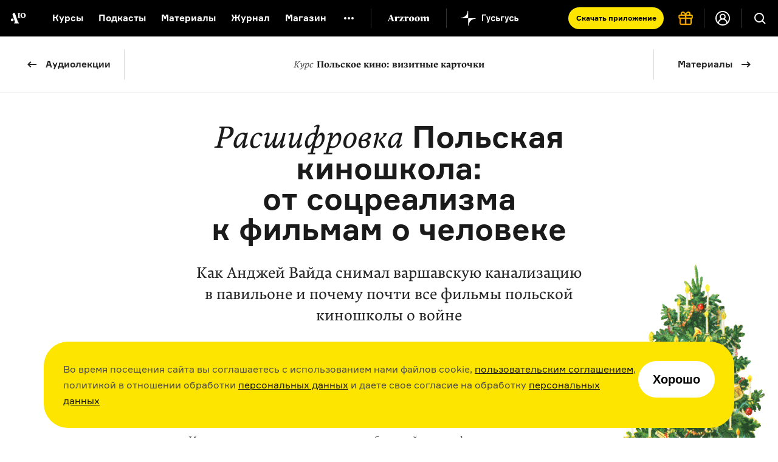

--- FILE ---
content_type: text/html; charset=utf-8
request_url: https://arzamas.academy/materials/2320
body_size: 77829
content:
<!DOCTYPE html><html lang="ru-ru"><head><meta charset="UTF-8" /><title>Польская киношкола: от соцреализма к фильмам о человеке  •  Расшифровка эпизода  •  Arzamas</title><meta content="IE=edge,chrome=1" http-equiv="X-UA-Compatible" /><meta content="width=device-width, initial-scale=1.0" name="viewport" /><meta content="yes" name="apple-mobile-web-app-capable" /><meta content="black" name="apple-mobile-web-app-status-bar-style" /><meta content="" name="keywords" /><meta content="ru-ru" http-equiv="content-language" /><link href="/apple-touch-icon.png" rel="apple-touch-icon" sizes="180x180" /><link href="/favicon-32x32.png" rel="icon" sizes="32x32" type="image/png" /><link href="/favicon-16x16.png" rel="icon" sizes="16x16" type="image/png" /><link href="/manifest.json" rel="manifest" /><meta content="#ffffff" name="theme-color" /><link rel="stylesheet" media="all" href="https://cdn-s-assets.arzamas.academy/assets/front/application-9e6f4df034c0adb951f6daa79e3a2ae91a4dc3d128d56d57605481eaad127268.css" data-turbolinks-track="true" /><script>
  function parseJwt(token) {
    try {
      if (!token) return undefined
      var base64Url = token.split('.')[1];
      var base64 = base64Url.replace(/-/g, '+').replace(/_/g, '/');
      var jsonPayload = decodeURIComponent(window.atob(base64).split('').map(function (c) {
        return '%' + ('00' + c.charCodeAt(0).toString(16)).slice(-2);
      }).join(''));
      return JSON.parse(jsonPayload);
    } catch (error) {
      console.error(error);
    }
  }
  function getCurrentAccountUUID() {
    let globalSessionJwt = null;
    let cookieValue = document.cookie.split('; ').find(row => row.startsWith('globalSessionJwt'));
    if (cookieValue) {
      globalSessionJwt = cookieValue.split('=')[1];
    }
    const parsedJwt = parseJwt(globalSessionJwt);
    if (parsedJwt) {
      return parsedJwt.account_uuid;
    }
  }
</script><style>.team:not(.team--public) { display: none !important; } .uv__team:not(.uv__team--public) { display: none !important; }</style><!--[if IE]><script src="https://cdn-s-assets.arzamas.academy/assets/frontend/html5ie-7385499396f2fdbd403dcd4f4653692e68115c68261ff6c2dde4cc139ae262b7.js" data-turbolinks-track="true"></script><![endif]--><script src="https://cdn-s-assets.arzamas.academy/assets/front/vendor-9b52c6b5b6a4810101515233edc81bd777080e14e6ac0705ee89b9365596b2df.js" data-turbolinks-track="true"></script><script src="https://cdn-s-assets.arzamas.academy/assets/front/application-c1654eec3f45623de598feb6b2f3e0d8d22feaba6fd35b3bb3e3cdcaca80c3cb.js" data-turbolinks-track="true"></script><link rel="alternate" type="application/rss+xml" title="Arzamas  •  Всё" href="https://arzamas.academy/feed_v1.rss" /><link rel="alternate" type="application/rss+xml" title="Arzamas  •  Курсы" href="https://arzamas.academy/feed_v1/courses.rss" /><link rel="alternate" type="application/rss+xml" title="Arzamas  •  Журнал" href="https://arzamas.academy/feed_v1/mag.rss" /><link href="https://cdn-s-static.arzamas.academy/storage/material/2320/share_share_picture-0e2cb148-7481-4307-9ee9-b6b895f54722.jpeg" rel="image_src" /><meta content="56.7.30.22.70.112.101.75.9.5.4.5.70.9.56.15.7.1.17.1.71.24.40.43.0.1.14.23.91.89.30.24.55.91.92.95.82.71.53.1.3.7.89.57.101.86.95.83.93.94.13.12.35.1" name="arzamas-tool" /><meta content="Arzamas" property="og:site_name" /><meta content="591507477617507" property="fb:app_id" /><meta content="564393327020774" property="fb:pages" /><meta content="4778594" property="vk:app_id" /><meta content="ru_RU" property="og:locale" /><meta content="Польская киношкола: от соцреализма к фильмам о человеке  •  Расшифровка эпизода" name="title" property="og:title" /><meta content="Как Анджей Вайда снимал варшавскую канализацию в павильоне и почему почти все фильмы польской киношколы о войне" name="description" property="og:description" /><meta content="summary_large_image" name="twitter:card" /><meta content="@arzamas_academy" name="twitter:site" /><meta content="Польская киношкола: от соцреализма к фильмам о человеке  •  Расшифровка эпизода" name="twitter:title" /><meta content="Как Анджей Вайда снимал варшавскую канализацию в павильоне и почему почти все фильмы польской киношколы о войне" name="twitter:description" /><meta content="4222eda340ce4afa7513" name="wot-verification" /><meta content="https://cdn-s-static.arzamas.academy/storage/material/2320/share_share_picture-0e2cb148-7481-4307-9ee9-b6b895f54722.jpeg" property="og:image" /><meta content="https://cdn-s-static.arzamas.academy/storage/material/2320/share_share_picture-0e2cb148-7481-4307-9ee9-b6b895f54722.jpeg" property="og:image:secure_url" /><meta content="1200" property="og:image:width" /><meta content="630" property="og:image:height" /><meta content="https://cdn-s-static.arzamas.academy/storage/material/2320/share_share_picture-0e2cb148-7481-4307-9ee9-b6b895f54722.jpeg" name="twitter:image:src" /><link href="https://arzamas.academy/materials/2320" rel="canonical" /><meta content="https://arzamas.academy/materials/2320" property="og:url" /><meta content="article" property="og:type" /><meta content="2024-06-30 19:10:29 +0300" property="og:updated_time" /><meta content="2024-06-30 19:10:29 +0300" property="article:modified_time" /><meta content="https://arzamas.academy/materials/2321" property="og:see_also" /><meta content="https://arzamas.academy/materials/2322" property="og:see_also" /><script type="text/javascript">window.subscriptionProducts = {
  prices: {"monthly":399,"yearly":2999,"biennial":4999,"triennial":5999,"lifetime":13999,"kids_monthly":299,"kids_yearly":1999,"kids_biennial":3499,"kids_triennial":4499,"kids_lifetime":9999,"pack_monthly":549,"pack_yearly":4499,"pack_biennial":6999,"pack_triennial":8999,"pack_lifetime":19999},
  titles: {"monthly":"Подписка на Радио Arzamas (месяц)","yearly":"Подписка на Радио Arzamas (год)","triennial":"Подписка на Радио Arzamas (3 года)","lifetime":"Подписка на Радио Arzamas (навсегда)","kids_monthly":"Подписка на ГусьГусь (месяц)","kids_yearly":"Подписка на ГусьГусь (год)","kids_triennial":"Подписка на ГусьГусь (3 года)","kids_lifetime":"Подписка на ГусьГусь (навсегда)","pack_monthly":"Подписка на Радио Arzamas и ГусьГусь (месяц)","pack_yearly":"Подписка на Радио Arzamas и ГусьГусь (год)","pack_triennial":"Подписка на Радио Arzamas и ГусьГусь (3 года)","pack_lifetime":"Подписка на Радио Arzamas и ГусьГусь (навсегда)"},
  periods: {"monthly":1,"yearly":12,"triennial":36,"lifetime":12000,"kids_monthly":1,"kids_yearly":12,"kids_triennial":36,"kids_lifetime":12000,"pack_monthly":1,"pack_yearly":12,"pack_triennial":36,"pack_lifetime":12000},
}</script><script type="application/ld+json">{"@context":"http://schema.org","@type":"Article","publisher":{"@type":"Organization","name":"Arzamas","sameAs":"https://arzamas.academy"},"image":["https://cdn-s-static.arzamas.academy/storage/lecture/825/rectangular_preview_preview_picture-28c4c7e3-2b94-463d-b97d-88699415e4de.jpg"],"headline":"Польская киношкола: от соцреализма к фильмам о человеке  •  Расшифровка эпизода","description":"Как Анджей Вайда снимал варшавскую канализацию в павильоне и почему почти все фильмы польской киношколы о войне"}</script><script data-turbolinks-eval="false">
    window.ga=function() {
        // console.log("window.ga called")
    }
</script>
<!-- Google tag (gtag.js) -->
<!--<script async src="https://www.googletagmanager.com/gtag/js?id=G-4CTS3T38NF"></script>-->
<script>
  let contentGroup;
  let contentGroup2;
  if (location.pathname.startsWith('/account')) {
    contentGroup = 'Личный кабинет'
  } else if (location.pathname.startsWith('/micro')) {
    contentGroup = 'Микрорубрики'
  } else if (location.pathname.startsWith('/offline')) {
    contentGroup = 'Оффлайн'
  } else if (location.pathname.startsWith('/likbez')) {
    contentGroup = 'Ликбезы'
  } else if (location.pathname.startsWith('/mag')) {
    contentGroup = 'Журнал'
  } else if (location.pathname.startsWith('/themes')) {
    contentGroup = 'Страницы тегов'
  } else if (location.pathname.startsWith('/authors')) {
    contentGroup = 'Авторы'
  } else if (location.pathname.startsWith('/results/')) {
    contentGroup = 'Результаты иксов для шеринга'
  } else if (location.pathname === '/courses') {
    contentGroup = 'Список курсов'
  } else if (location.pathname === '/kids') {
    contentGroup = 'Список детских курсов'
  } else if (location.pathname.startsWith('/channel/UCVgvnGSFU41kIhEc09aztEg')) {
    contentGroup = 'Youtube'
  } else if (location.pathname.startsWith('/search')) {
    contentGroup = 'Поиск'
  } else if (location.pathname.startsWith('/about') || location.pathname.startsWith('/license')) {
    contentGroup = 'Статичные страницы'
  } else if (location.pathname.startsWith('/special/') ||
    location.pathname.startsWith('/stickers') ||
    location.pathname.startsWith('/uni/') ||
    location.pathname.startsWith('/university')
  ) {
    contentGroup = 'Спецпроекты'
  } else if (location.pathname.startsWith('/materials/')) {
    contentGroup = 'Страницы материалов'
  } else if (location.pathname.startsWith('/episodes/') ||
    /^\/courses\/[0-9]+\/[0-9]+/.test(location.pathname) ||
    /^\/podcasts\/[0-9]+\/[0-9]+/.test(location.pathname) ||
    /^\/shorts\/[0-9]+\/[0-9]+/.test(location.pathname)
  ) {
    contentGroup = 'Страницы эпизодов'
  } else if (/^\/kids\/[0-9]+\/[0-9]+/.test(location.pathname)) {
    contentGroup = 'Страницы детских эпизодов'
  } else if (/^\/courses\/[0-9]+/.test(location.pathname) ||
      /^\/podcasts\/[0-9]+/.test(location.pathname) ||
      /^\/shorts\/[0-9]+/.test(location.pathname)
    ) {
    contentGroup = 'Страницы курсов'
  } else if (/^\/kids\/[0-9]+/.test(location.pathname)) {
    contentGroup = 'Страницы детских курсов'
  } else if (location.pathname.startsWith('/radio')) {
    contentGroup = 'Радио'
  } else if (location.pathname.startsWith('/goosegoose')) {
    contentGroup = 'Гусьгусь лендинг'
  } else if (location.pathname === '/gift') {
    contentGroup = 'Продажа сертификатов'
  } else if (location.pathname === '/') {
    contentGroup = 'Главная'
  }

  contentGroup2 = "Польское кино: визитные карточки"

  window.dataLayer = window.dataLayer || [];
  function gtag() {
    dataLayer.push(arguments);
  }
  gtag('js', new Date());
  // gtag('config', 'G-5G5E5HW69L', {currency: 'RUB', user_id: UserAnalytics.getCurrentAccountUUID()}); // separate GA property for Arzamas web
  gtag('config', 'G-4CTS3T38NF', {
    currency: 'RUB',
    user_id: getCurrentAccountUUID(),
    content_group: contentGroup,
    content_group2: contentGroup2,
  }); // unified Apps + Web property
  
  window.setGA4UserId = function(accountUUID) {
    // gtag('config', 'G-5G5E5HW69L', {user_id: accountUUID})
    gtag('config', 'G-4CTS3T38NF', {user_id: accountUUID})
  }
</script>
<script>

  const ga4EcCategory = 'Подарочные сертификаты';
  const ga4EcCategory2Radio = 'Сертификаты Радио Arzamas';
  const ga4EcCategory2Kids = 'Сертификаты Гусьгусь';
  const ga4EcCategory2Pack = 'Сертификаты Радио Arzamas + Гусьгусь';
  const ga4EcBrand = 'Arzamas';
  const ga4EcList = 'Страница продажи сертификатов';
  const ga4EcListId = 'gift_certificates_page';
  var ga4GiftCertificatesImpressionDetails = {
    'year_gift_certificate': { 'item_id': 'year_gift_certificate', 'item_name': 'Сертификат на подписку Радио на 1 год', 'item_category2': ga4EcCategory2Radio, 'item_category': ga4EcCategory, 'item_brand': ga4EcBrand, 'index': 1 },
    '2_years_gift_certificate': { 'item_id': '2_years_gift_certificate', 'item_name': 'Сертификат на подписку Радио на 2 года', 'item_category2': ga4EcCategory2Radio, 'item_category': ga4EcCategory, 'item_brand': ga4EcBrand, 'index': 2 },
    '3_years_gift_certificate': { 'item_id': '3_years_gift_certificate', 'item_name': 'Сертификат на подписку Радио на 3 года', 'item_category2': ga4EcCategory2Radio, 'item_category': ga4EcCategory, 'item_brand': ga4EcBrand, 'index': 3 },
    'unlimited_gift_certificate': { 'item_id': 'unlimited_gift_certificate', 'item_name': 'Сертификат на подписку Радио навсегда', 'item_category2': ga4EcCategory2Radio, 'item_category': ga4EcCategory, 'item_brand': ga4EcBrand, 'index': 4 },
    'kids_year_gift_certificate': { 'item_id': 'kids_year_gift_certificate', 'item_name': 'Сертификат на подписку Гусьгусь на 1 год', 'item_category2': ga4EcCategory2Kids, 'item_category': ga4EcCategory, 'item_brand': ga4EcBrand, 'index': 5 },
    'kids_2_years_gift_certificate': { 'item_id': 'kids_2_years_gift_certificate', 'item_name': 'Сертификат на подписку Гусьгусь на 2 года', 'item_category2': ga4EcCategory2Kids, 'item_category': ga4EcCategory, 'item_brand': ga4EcBrand, 'index': 6 },
    'kids_3_years_gift_certificate': { 'item_id': 'kids_3_years_gift_certificate', 'item_name': 'Сертификат на подписку Гусьгусь на 3 года', 'item_category2': ga4EcCategory2Kids, 'item_category': ga4EcCategory, 'item_brand': ga4EcBrand, 'index': 7 },
    'kids_unlimited_gift_certificate': { 'item_id': 'kids_unlimited_gift_certificate', 'item_name': 'Сертификат на подписку Гусьгусь навсегда', 'item_category2': ga4EcCategory2Kids, 'item_category': ga4EcCategory, 'item_brand': ga4EcBrand, 'index': 8 },
    'pack_year_gift_certificate': { 'item_id': 'pack_year_gift_certificate', 'item_name': 'Сертификат на общую подписку на 1 год', 'item_category2': ga4EcCategory2Pack, 'item_category': ga4EcCategory, 'item_brand': ga4EcBrand, 'index': 9 },
    'pack_2_years_gift_certificate': { 'item_id': 'pack_2_years_gift_certificate', 'item_name': 'Сертификат на общую подписку на 2 года', 'item_category2': ga4EcCategory2Pack, 'item_category': ga4EcCategory, 'item_brand': ga4EcBrand, 'index': 10 },
    'pack_3_years_gift_certificate': { 'item_id': 'pack_3_years_gift_certificate', 'item_name': 'Сертификат на общую подписку на 3 года', 'item_category2': ga4EcCategory2Pack, 'item_category': ga4EcCategory, 'item_brand': ga4EcBrand, 'index': 11 },
    'pack_unlimited_gift_certificate': { 'item_id': 'pack_unlimited_gift_certificate', 'item_name': 'Сертификат на общую подписку навсегда', 'item_category2': ga4EcCategory2Pack, 'item_category': ga4EcCategory, 'item_brand': ga4EcBrand, 'index': 12 },
  };
</script><script type="text/javascript">!function() {
  var t = document.createElement('script')
  t.type = 'text/javascript', t.async = !0, t.src = 'https://vk.com/js/api/openapi.js?169', t.onload = function() {
    VK.Retargeting.Init('VK-RTRG-970017-9naN4'), VK.Retargeting.Hit()
  }, document.head.appendChild(t)
}()</script>
<noscript><img src="https://vk.com/rtrg?p=VK-RTRG-970017-9naN4" style="position:fixed; left:-999px;" alt="" />
</noscript></head><body><script type="text/javascript">var cloudpaymentsPublicId = "pk_0b7e9d734918763b4a57e8cee13fb";
var radioApiHostForPurchases =  "https://radio.arzamas-academy.ru";</script><script type="text/javascript">var radioApiHostForAccountAuth =  "https://radio.arzamas-academy.ru";</script><script src="https://cdn.jsdelivr.net/npm/@tsparticles/confetti@3.8.0/tsparticles.confetti.bundle.min.js"></script><div class="anniversary-popup__container"><div id="confetti"></div><div class="anniversary-popup__content"><button class="anniversary-popup__close-button"><img src="https://cdn-s-assets.arzamas.academy/assets/anniversary-popup/big_cross-1258f41de3f5e46c8c3f56150ef12fab6505df96e11ca3277bde0e2260f6b5e3.svg" alt="Big cross" /></button><div class="anniversary-popup__upper-content"><div class="anniversary-popup__title">С праздниками!</div><div class="anniversary-popup__lower-text">Огромное спасибо, что были с нами в 2025 году — надеемся, что и 2026 мы проведём вместе. Без вас мы никуда. Со своей стороны обещаем больше новых курсов, подкастов и самых разных материалов об истории культуры.</div></div><div class="anniversary-popup__post-scriptum">P. S. Если вдруг вам нечего положить под ёлку, то у нас есть пара идей! <a href="/account?from=tree" target="_blank">Вот тут</a> можно купить подписку себе, <nobr><a href="/gift?from=tree" target="_blank">вот тут</a> —</nobr> близким и друзьям, <nobr>а <a href="https://shop.arzamas.academy/?from=tree" target="_blank">вот тут</a></nobr> мы собрали наш мерч — тёплую толстовку, новые футболки и сумки для детей и взрослых.</div><div class="anniversary-popup__lower-content"><div class="anniversary-popup__store-links-collection"><a class="anniversary-popup__store-link" href="https://play.google.com/store/apps/details?id=com.azradio" target="_blank"><img src="https://cdn-s-assets.arzamas.academy/assets/anniversary-popup/google-play-badge-b4c578e304c385e16a2813fbc52ff376e7618f98f4d360debe3f03f008b32188.svg" alt="Google play badge" /></a><a class="anniversary-popup__store-link" href="https://apps.apple.com/ru/app/%D1%80%D0%B0%D0%B4%D0%B8%D0%BE-arzamas/id1261860228" target="_blank"><img src="https://cdn-s-assets.arzamas.academy/assets/anniversary-popup/apple-store-badge-d9298d3fb9063389006e4a3860f0d195a2f3fe714e14e9411577515838bdf98f.svg" alt="Apple store badge" /></a><a class="anniversary-popup__store-link" href="https://appgallery.huawei.com/app/C111127025" target="_blank"><img src="https://cdn-s-assets.arzamas.academy/assets/anniversary-popup/app-gallery-badge-08e89caddc30a3d815df1f0d329e94ddab841c2ba09434c5a7ef8647a74d8a06.svg" alt="App gallery badge" /></a></div><a class="anniversary-popup__download-app-link" href="/radio?from=tree" target="_blank"><div class="anniversary-popup__download-link-text-container">Скачать приложение</div></a></div></div></div><div class="anniversary-activator"><img src="https://cdn-s-assets.arzamas.academy/assets/anniversary-popup/compressed_elka-4166b837e719e75c246a7ca420ddf8d3f13f788f0f11c0bab5fc057961c7f005.gif" alt="Compressed elka" /><button class="anniversary-activator__button"></button><button class="anniversary-activator__close-button"><img src="https://cdn-s-assets.arzamas.academy/assets/anniversary-popup/cross-cc4e0f8741d483db1addaf53f409fcc124cc6e78f0727cab21c7a2768160120b.svg" alt="Cross" /></button></div><script type="text/javascript">var attention_cookie_name = 'ny_2026_closed'
if ($.cookie(attention_cookie_name) && !$.querystring["show-anniversary-popup"]) {
    document.getElementsByClassName('anniversary-activator')[0].remove();
}</script><script src="https://accounts.google.com/gsi/client" async defer></script>
<!-- Yandex.Metrika counter -->
<script type="text/javascript" >
    (function (d, w, c) {
        (w[c] = w[c] || []).push(function() {
            try {
                w.yaCounter28061802 = new Ya.Metrika({
                    id:28061802,
                    clickmap:true,
                    trackLinks:true,
                    accurateTrackBounce:true,
                    webvisor:true,
                    trackHash:true,
                    ecommerce:"dataLayer"
                });
            } catch(e) { }
        });

        var n = d.getElementsByTagName("script")[0],
            s = d.createElement("script"),
            f = function () { n.parentNode.insertBefore(s, n); };
        s.type = "text/javascript";
        s.async = true;
        s.src = "https://cdn.jsdelivr.net/npm/yandex-metrica-watch/watch.js";

        if (w.opera == "[object Opera]") {
            d.addEventListener("DOMContentLoaded", f, false);
        } else { f(); }
    })(document, window, "yandex_metrika_callbacks");
</script>
<noscript><div><img src="https://mc.yandex.ru/watch/28061802" style="position:absolute; left:-9999px;" alt="" /></div></noscript>
<!-- /Yandex.Metrika counter --><!--LiveInternet counter--><script type="text/javascript"><!--
document.write(
"<img src='//counter.yadro.ru/hit?t44.6;r"+
escape(document.referrer)+((typeof(screen)=="undefined")?"":
";s"+screen.width+"*"+screen.height+"*"+(screen.colorDepth?
screen.colorDepth:screen.pixelDepth))+";u"+escape(document.URL)+
";"+Math.random()+
"' alt='' title='' "+
"border='0' width='31' height='31' style='display: none;'>")
//--></script><!--/LiveInternet-->
<!-- Rating@Mail.ru counter -->
<script type="text/javascript">
var _tmr = window._tmr || (window._tmr = []);
_tmr.push({id: "2866980", type: "pageView", start: (new Date()).getTime()});
(function (d, w, id) {
  if (d.getElementById(id)) return;
  var ts = d.createElement("script"); ts.type = "text/javascript"; ts.async = true; ts.id = id;
  ts.src = (d.location.protocol == "https:" ? "https:" : "http:") + "//top-fwz1.mail.ru/js/code.js";
  var f = function () {var s = d.getElementsByTagName("script")[0]; s.parentNode.insertBefore(ts, s);};
  if (w.opera == "[object Opera]") { d.addEventListener("DOMContentLoaded", f, false); } else { f(); }
})(document, window, "topmailru-code");
</script><noscript><div>
<img src="//top-fwz1.mail.ru/counter?id=2866980;js=na" style="border:0;position:absolute;left:-9999px;" alt="" />
</div></noscript>
<!-- //Rating@Mail.ru counter -->
<div class="content-overflow"><div id="fb-root"></div><!--[if lte IE 7]><div class="chromeframe">Ваш браузер <em>устарел!</em> <a href="http://browsehappy.com/">Установите другой браузер</a> или <a href="http://www.google.com/chromeframe/?redirect=true">Google Chrome Frame</a>, чтобы просматривать этот сайт.</div><![endif]--><noscript><div class="noscript">У вас отключено выполнение сценариев Javascript. Измените, пожалуйста, настройки браузера.</div></noscript><header class="course-header-page"><a class="load-link" href="/courses/92"><span>Курс</span>Польское кино: визитные карточки</a><a class="episodes-btn" data-course="episodes">Аудиолекции</a><a class="materials-btn" data-course="materials">Материалы</a></header><header class="site-header header-page-dark header-page-shown"><div class="site-header__content"><a aria-label="На главную Arzamas" class="site-header__additional-logo" href="/"></a><div class="site-header__overlay"></div><button aria-label="Главное меню" class="site-header__dropdown-button" type="button"></button><div class="site-header__dropdown-menu"><button aria-label="Закрыть" class="site-header__dropdown-cross" type="button"></button><a aria-label="На главную Arzamas" class="site-header__logo" href="/"></a><nav aria-label="Основное меню" class="site-header__nav" itemscope="" itemtype="http://schema.org/SiteNavigationElement"><ul class="site-header__nav-list"><li class="site-header__nav-item"><a class="site-header__nav-link" href="/courses?kind=courses">Курсы</a></li><li class="site-header__nav-item"><a class="site-header__nav-link" href="/courses?kind=podcasts">Подкасты</a></li><li class="site-header__nav-item"><a class="site-header__nav-link" href="/courses?kind=audio_materials">Материалы</a></li><li class="site-header__nav-item"><a class="site-header__nav-link" href="/mag">Журнал</a></li><li class="site-header__nav-item"><a class="site-header__nav-link" href="https://shop.arzamas.academy">Магазин</a></li></ul></nav><button aria-label="Дополнительное меню" class="site-header__subnav-button" type="button"></button><a class="site-header__arzroom-link" href="https://arzroom.arzamas.academy"></a><a class="site-header__goosegoose-link" href="/kids"></a><a class="site-header__arzamas-app-link" href="/radio">Скачать <span>приложение<span></a><a class="site-header__goosegoose-app-link" href="/goosegoose">Скачать <span>приложение<span></a><nav aria-label="Дополнительное меню" class="site-header__subnav" itemscope="" itemtype="http://schema.org/SiteNavigationElement"><div class="site-header__subnav__items"><a class="site-header__subnav__item" href="/special/author-among-us"><span>Автор среди нас</span></a><a class="site-header__subnav__item" href="/special/jewish-museum"><span>Еврейский музей</span></a><a class="site-header__subnav__item" href="/special/tretyakovka"><span>Новая Третьяковка</span></a><a class="site-header__subnav__item" href="/university"><span>Онлайн-университет</span></a><a class="site-header__subnav__item" href="/uni/eastwest"><span>Запад и Восток: история культур</span></a></div><div class="site-header__subnav__items"><a class="site-header__subnav__item" href="/likbez/ruskult"><span>Видеоистория русской культуры</span></a><a class="site-header__subnav__item" href="/likbez/ruslang"><span>Русский язык от «гой еси» до «лол кек»</span></a><a class="site-header__subnav__item" href="/likbez/antiquity"><span>Что такое античность</span></a></div><div class="site-header__subnav__items"><a class="site-header__subnav__item" href="/likbez/russian-art-xx"><span>Русское искусство XX века</span></a><a class="site-header__subnav__item" href="/special/ruslit-xx"><span>Русская литература XX века</span></a><a class="site-header__subnav__item" href="/special/kids"><span>Детская комната</span></a></div></nav><a class="site-header__get-gift-certificate" href="/gift"><span>«Радио Arzamas»&nbsp;— в&nbsp;подарок!</span></a><div class="site-header__border"></div><a class="site-header__login-button" href="/account"></a><div class="site-header__border"></div></div><button aria-label="Поиск" class="site-header__search-button" type="button"></button><div class="site-header__search"><form action="/search" method="get"><label class="sr-only" for="search"></label><input class="site-header__search-input" id="search" name="query" type="search" value="" /><input class="site-header__search-submit" name="" type="submit" value="Найти" /></form></div></div></header><div class="cookie-popup-container"><div class="cookie-popup"><div class="text">Во время посещения сайта вы соглашаетесь с использованием нами файлов cookie, <a href="https://arzamas.academy/license">пользовательским соглашением</a>, политикой в отношении обработки <a href="https://arzamas.academy/license#personal">персональных данных</a> и даете свое согласие на обработку <a href="https://arzamas.academy/license#personal">персональных данных</a></div><button class="cookie-popup-button">Хорошо</button></div></div><script type="text/javascript">var style = ".article .information {\r\n  z-index: 2;\r\n  position: relative;\r\n  margin: 50px 0;\r\n  margin-bottom: 0;\r\n  padding: 0;\r\n       \r\n  background: none;\r\n}\r\n\r\n.article .information__inner {\r\n  display: flex;\r\n  flex-direction: column;\r\n  align-items: center;\r\n  width: 100%;\r\n  max-width: 660px;\r\n  margin: 0 auto;\r\n  padding: 0 60px;\r\n\r\n  line-height: 120%;\r\n  text-align: center;\r\n}\r\n\r\n.article .information__inner span {\r\n     font-size: 14px;\r\n     color: #808080;\r\n}\r\n\r\n.article .information__link {\r\n  margin-top: 16px;\r\n\r\n  border: none;\r\n}\r\n\r\n.article .information__link:hover,\r\n.article .information__link:focus {\r\n    text-decoration: none;\r\n\r\n    border: none;\r\n    opacity: 0.7;\r\n}\r\n\r\n\r\n@media only screen and (max-width: 667px) {\r\n    .article .information {\r\n        margin: 50px 0;\r\n    }\r\n    \r\n    .article .information__inner {\r\n        font-size: 13px;\r\n         width: auto;\r\n         max-width: none;\r\n         padding: 0 35px;\r\n    }\r\n}";
$('head').append("<style type=\"text/css\">"+style+"</style>");</script><section class="section-container section-container-article-padding section-container-article material-container-2320"><article class="article"><h1 data-meta-title="Польская киношкола: от соцреализма к фильмам о человеке  •  Расшифровка эпизода  •  Arzamas"><span class="label">Расшифровка</span>&nbsp;Польская киношкола: от соцреализма к фильмам о человеке</h1><p class="article-preview has-author">Как Анджей Вайда снимал варшавскую канализацию в павильоне и почему почти все фильмы польской киношколы о войне
</p><p class="article-author"><em>Автор</em> <a href="http://arzamas.academy/authors/972" target="_blank">Денис Вирен</a></p><div class="simple-share simple-share--material-top"><div class="simple-share__item simple-share__item--vk"><a class="simple-share__link" data-track-social="vk" data-url="https%3A%2F%2Farzamas.academy%2Fmaterials%2F2320" href="https://vk.com/share.php?url=https%3A%2F%2Farzamas.academy%2Fmaterials%2F2320" title="Поделиться в VK"></a><div class="simple-share__icon simple-share__icon--vk"></div></div><div class="simple-share__item simple-share__item--ok"><a class="simple-share__link" data-track-social="ok" data-url="https%3A%2F%2Farzamas.academy%2Fmaterials%2F2320" href="https://connect.ok.ru/offer?url=https%3A%2F%2Farzamas.academy%2Fmaterials%2F2320&amp;title=%D0%9F%D0%BE%D0%BB%D1%8C%D1%81%D0%BA%D0%B0%D1%8F%20%D0%BA%D0%B8%D0%BD%D0%BE%D1%88%D0%BA%D0%BE%D0%BB%D0%B0%3A%20%D0%BE%D1%82%C2%A0%D1%81%D0%BE%D1%86%D1%80%D0%B5%D0%B0%D0%BB%D0%B8%D0%B7%D0%BC%D0%B0%20%D0%BA%C2%A0%D1%84%D0%B8%D0%BB%D1%8C%D0%BC%D0%B0%D0%BC%20%D0%BE%C2%A0%D1%87%D0%B5%D0%BB%D0%BE%D0%B2%D0%B5%D0%BA%D0%B5%20%20%E2%80%A2%20%20%D0%A0%D0%B0%D1%81%D1%88%D0%B8%D1%84%D1%80%D0%BE%D0%B2%D0%BA%D0%B0%20%D1%8D%D0%BF%D0%B8%D0%B7%D0%BE%D0%B4%D0%B0&amp;imageUrl=https%3A%2F%2Fcdn-s-static.arzamas.academy%2Fstorage%2Fmaterial%2F2320%2Fshare_share_picture-0e2cb148-7481-4307-9ee9-b6b895f54722.jpeg" title="Поделиться в Одноклассниках"></a><div class="simple-share__icon simple-share__icon--ok"></div></div><div class="simple-share__item simple-share__item--tw"><a class="simple-share__link" data-track-social="twitter" data-url="https%3A%2F%2Farzamas.academy%2Fmaterials%2F2320" href="https://twitter.com/intent/tweet?text=%D0%9F%D0%BE%D0%BB%D1%8C%D1%81%D0%BA%D0%B0%D1%8F%20%D0%BA%D0%B8%D0%BD%D0%BE%D1%88%D0%BA%D0%BE%D0%BB%D0%B0%3A%20%D0%BE%D1%82%C2%A0%D1%81%D0%BE%D1%86%D1%80%D0%B5%D0%B0%D0%BB%D0%B8%D0%B7%D0%BC%D0%B0%20%D0%BA%C2%A0%D1%84%D0%B8%D0%BB%D1%8C%D0%BC%D0%B0%D0%BC%20%D0%BE%C2%A0%D1%87%D0%B5%D0%BB%D0%BE%D0%B2%D0%B5%D0%BA%D0%B5%20%20%E2%80%A2%20%20%D0%A0%D0%B0%D1%81%D1%88%D0%B8%D1%84%D1%80%D0%BE%D0%B2%D0%BA%D0%B0%20%D1%8D%D0%BF%D0%B8%D0%B7%D0%BE%D0%B4%D0%B0&amp;original_referer=https%3A%2F%2Farzamas.academy%2Fmaterials%2F2320&amp;url=https%3A%2F%2Farzamas.academy%2Fmaterials%2F2320" title="Поделиться в Twitter"></a><div class="simple-share__icon simple-share__icon--tw"></div></div></div><script type="text/javascript">$(document).ready(function () {
  waitFor('initShareButtons', function () { initShareButtons("https%3A%2F%2Farzamas.academy%2Fmaterials%2F2320", false ) } )
});</script><p>История польского кино&nbsp;&mdash; это очень большой массив фильмов, имен, направ&shy;лений. И,&nbsp;разумеется, лишь часть из&nbsp;них можно осветить в&nbsp;коротком курсе лекций.</p>

<p>Начать нужно с&nbsp;явления, которое вошло в&nbsp;историю мирового кинематографа как польская киношкола. Оно появилось во&nbsp;второй половине 1950-х&nbsp;годов, завершилось примерно в&nbsp;начале 19<nobr>60-х</nobr>, и&nbsp;это произошло не&nbsp;само по&nbsp;себе.</p>

<p>Как мне кажется, очень показательной историей стала премьера второй полно&shy;метражной картины Анджея Вайды<strong> &laquo;Канал&raquo;&nbsp;(1956),</strong> которая прошла на&nbsp;Канн&shy;ском кинофестивале. Это был первый очень крупный международный успех поль&shy;ского кино: фильм получил Серебряную пальмовую ветвь&thinsp;<span class="info-note"><a>&nbsp;</a><span class="note">&laquo;Канал&raquo; получил награду на&nbsp;Каннском фести&shy;вале 1957&nbsp;года, причем фильм о&nbsp;Варшавском восстании <nobr>1944-го</nobr> в&nbsp;Польше изначально был принят холодно. По&nbsp;сюжету повстанцы проби&shy;рались по&nbsp;канализационным каналам, скрываясь от&nbsp;солдат&nbsp;Третьего рейха. Режис&shy;сер впоследствии написал так: &laquo;Успех в&nbsp;Канне, где публика и&nbsp;критика заинтересо&shy;вались самим фильмом, а&nbsp;не&nbsp;его политиче&shy;ским контекстом, и&nbsp;прежде всего Специаль&shy;ный приз жюри, так называемая Серебряная пальмовая ветвь, смягчили претензии зрите&shy;лей и&nbsp;отдельных критиков в&nbsp;Польше. Трудно удивляться первоначальной реакции нашей аудитории&nbsp;&mdash; значительную ее&nbsp;часть состав&shy;ляли участники восстания или семьи, поте&shy;рявшие тогда в&nbsp;Варшаве близких. Они уже залечили раны, оплакали потери и&nbsp;теперь хотели увидеть их&nbsp;моральную и&nbsp;духовную победу, а&nbsp;не&nbsp;смерть в&nbsp;смердящих стоках&raquo;<br />
(А. Вайда. Кино и&nbsp;все остальное. М., 2005).</span></span>. После показа этой картины к&nbsp;Вайде и&nbsp;автору сценария фильма Ежи Стефану Ставиньскому подо&shy;шли американские продюсеры и&nbsp;похвалили их&nbsp;за&nbsp;картину, мол, как здоро&shy;во вы&nbsp;все придумали. Как потом вспоминали Вайда и&nbsp;Ставиньский, они просто онемели, услышав эти слова, и&nbsp;даже не&nbsp;знали, как реагировать, потому что ничего в&nbsp;этом фильме не&nbsp;было придумано, все было правдой: эта картина была основана на&nbsp;личном опыте Ставиньского, участвовавшего в&nbsp;Варшавском восстании, которому посвящен &laquo;Канал&raquo;&thinsp;<span class="info-note"><a>&nbsp;</a><span class="note">Анджей Вайда вспоминал: &laquo;Однако меня больше всего удивила реакция нескольких американских кинематографистов, которые после конкурсного показа пришли к&nbsp;нам в&nbsp;гостиницу и&nbsp;не&nbsp;могли нахвалить сценариста за&nbsp;свободу воображения и&nbsp;богатую фанта&shy;зию. Они были искренне убеждены, что Ставиньский все это выдумал специально для фильма, и&nbsp;изумились, когда узнали, что все виденное ими на&nbsp;экране произошло в&nbsp;реальности. Без фильма &bdquo;Канал&ldquo; они никогда&nbsp;бы об&nbsp;этом не&nbsp;узнали, и&nbsp;этот факт очень много для меня значил&raquo; (там&nbsp;же).</span></span>.</p>

<figure class="article-image article-image-primary"><img alt="" src="https://cdn-s-static.arzamas.academy/uploads/ckeditor/pictures/18326/content_kanal.jpg" style="height:372px; width:660px" />
<figcaption><strong>Кадр из&nbsp;фильма &laquo;Канал&raquo;. Режиссер Анджей Вайда. 1956&nbsp;год</strong><cite class="copyright">&copy; Studio Filmowe Kadr </cite></figcaption>
</figure>

<p>И&nbsp;мне кажется, что это действительно очень характерный пример восприятия польского кино за&nbsp;рубежом, особенно на&nbsp;начальном этапе его развития, хотя и&nbsp;впоследствии мы&nbsp;тоже будем сталкиваться с&nbsp;некоторым непониманием, связанным с&nbsp;тем, насколько на&nbsp;каждом этапе отличались реалии современные и&nbsp;исторические. То&nbsp;есть многое было непонятно, многое нужно было объяс&shy;нять, договаривать, интерпретировать.</p>

<p>И&nbsp;несмотря на&nbsp;то что мы&nbsp;вроде&nbsp;бы ближе к&nbsp;Польше, чем западноевропейские страны и&nbsp;тем более Америка, все равно многое в&nbsp;этих картинах требует ком&shy;мен&shy;тария. В&nbsp;этом заключается некоторая сложность восприятия польских фильмов, хотя в&nbsp;то&nbsp;же время с&nbsp;эмоциональной точки зрения они нам очень близки.&nbsp;</p>

<p>Подавляющее большинство фильмов польской киношколы&nbsp;&mdash; о&nbsp;войне. С&nbsp;чем это связано? Новое поколение, недавние выпускники Лодзинской киношколы, основанной в&nbsp;1948&nbsp;году, которые в&nbsp;середине <nobr>50-х</nobr> приходят в&nbsp;кинематограф,&nbsp;&mdash; это люди, заставшие войну уже во&nbsp;вполне сознательном возрасте, чаще всего подростковом. Это были те&nbsp;условия, те&nbsp;обстоятельства, в&nbsp;которых они росли, это было то, что изменило их&nbsp;жизнь, и&nbsp;что, конечно, во&nbsp;многом деформировало их&nbsp;сознание. И&nbsp;именно поэтому они стремятся к&nbsp;тому, чтобы с&nbsp;этим опытом <nobr>как-то</nobr> разобраться, понять, что это было и&nbsp;как идти дальше. Тем более что в&nbsp;предыдущий период, период соцреализма, говорить о&nbsp;травматической стороне военного опыта, по&nbsp;сути, было нельзя: можно было воспевать героизм и&nbsp;рассказывать про крупных полководцев, а&nbsp;все эти психологические детали и&nbsp;личное восприятие событий совершенно исключались. А&nbsp;теперь именно они выходят на&nbsp;первый план.</p>

<div class="az__incut">
<div class="az__incut-item"><a class="az__incut-link" href="https://arzamas.academy/materials/1204" target="_blank">&nbsp;</a>

<div class="az__incut-title">Соцреализм в&nbsp;живописи</div>

<div class="az__incut-subtitle">От Дейнеки до&nbsp;картины &laquo;Опять двойка&raquo;</div>
</div>

<div class="az__incut-item"><a class="az__incut-link" href="https://arzamas.academy/materials/1549" target="_blank">&nbsp;</a>

<div class="az__incut-title">Соцреализм как художественный стиль и как инструмент власти</div>

<div class="az__incut-subtitle">Почему Прокофьев приветствовал соцреализм и&nbsp;есть&nbsp;ли интересные соцреалистические романы</div>
</div>
</div>

<p>Анджей Вайда&nbsp;&mdash; это главная фигура в&nbsp;истории польской киношколы, да&nbsp;и&nbsp;поль&shy;&shy;ского кинематографа вообще, режиссер номер один, человек, которого называли совестью польского кинематографа&nbsp;&mdash; и&nbsp;не&nbsp;только кине&shy;матографа,&nbsp;&mdash; одна из&nbsp;ярчайших личностей в&nbsp;истории польской культуры и&nbsp;искусства XX&nbsp;века. Трилогия, которую Вайда снимает во&nbsp;второй половине <nobr>50-х</nobr>&nbsp;годов,&nbsp;&mdash; это как раз те&nbsp;фильмы, с&nbsp;которыми связано обновление поль&shy;ского кино: сначала картина &laquo;Поколение&raquo;, затем &laquo;Канал&raquo; и,&nbsp;наконец, &laquo;Пепел и&nbsp;алмаз&raquo;. Третий фильм&nbsp;&mdash; самая известная работа режиссера, фильм, который всегда входит в&nbsp;списки лучших фильмов всех времен и&nbsp;народов.</p>

<p>Но&nbsp;мне все-таки хотелось&nbsp;бы чуть подробнее остановиться на&nbsp;&laquo;Канале&raquo;, потому что здесь есть много важных сюжетов и&nbsp;особенностей, связанных с&nbsp;польской киношколой.</p>

<p>&laquo;Канал&raquo;&nbsp;&mdash; это фильм, который одной ногой еще находится в&nbsp;предыдущей эпохе, эпохе соцреализма, а&nbsp;другой&nbsp;&mdash; уже в&nbsp;новом этапе как раз польской киношколы. Этот этап называли польской оттепелью, или, как принято говорить в&nbsp;польской историографии, польским Октябрем, потому что политические перемены в&nbsp;Польше начались в&nbsp;октябре 1956&nbsp;года&thinsp;<span class="info-note"><a>&nbsp;</a><span class="note">Польским Октябрем называют события <nobr>19&ndash;24</nobr>&nbsp;октября 1956&nbsp;года&nbsp;&mdash; вооруженные демонстрации сторонников Владислава Гомулки, претендовавшего на&nbsp;пост первого секретаря Польской объединенной рабочей партии (ПОРП), против СССР. Хрущев не&nbsp;под&shy;держивал кандидатуру Гомулки, сторонники которого ожидали демократических реформ и&nbsp;ухода от&nbsp;сталинизма, и&nbsp;использовал воен&shy;ную силу, чтобы оказать давление на&nbsp;партию. ПОРП ответила тем&nbsp;же, и&nbsp;Хрущев уступил. С&nbsp;приходом к&nbsp;власти Гомулки польское правительство стало более независимым от&nbsp;ЦК&nbsp;КПСС и&nbsp;в&nbsp;Польше началась десталинизация.</span></span>.</p>

<figure class="article-image article-image-primary"><img alt="" src="https://cdn-s-static.arzamas.academy/uploads/ckeditor/pictures/18329/content_kana%C5%82.jpg" style="height:448px; width:660px" />
<figcaption><strong>Кадр из&nbsp;фильма &laquo;Канал&raquo;. Режиссер Анджей Вайда. 1956&nbsp;год</strong><cite class="copyright">&copy; Studio Filmowe Kadr </cite></figcaption>
</figure>

<p>В&nbsp;чем&nbsp;же заключается промежуточное положение? С&nbsp;одной стороны, эстетика этого фильма пока еще немного консервативна, здесь ощущается некоторая театральность, статуарность, которая была свойственна соцреалистическому кино. И&nbsp;в&nbsp;то&nbsp;же время уже очень явно видны все особенности польской кино&shy;школы, того самого обновленного польского кинематографа.</p>

<p>Что это за&nbsp;черты? Проще всего будет провести параллель с&nbsp;советской отте&shy;пелью, с&nbsp;оттепельным кинематографом, потому что эти явления были очень близки. Это внимание к&nbsp;человеку, к&nbsp;индивидуальности, выведение на&nbsp;первый план не&nbsp;трудового коллектива, не&nbsp;огромной армии, а&nbsp;отдельных людей. Чело&shy;век становится основной единицей, главной ценностью.</p>

<p>Причина в&nbsp;том, что в&nbsp;Польше меняется политическая ситуация: первым секретарем Польской объединенной рабочей партии становится Гомулка, и&nbsp;возникает&nbsp;&mdash; пусть и&nbsp;не&nbsp;очень надолго&nbsp;&mdash; пространство свободы.</p>

<p>Как вспоминали очевидцы этих событий, когда в&nbsp;Польше менялась власть, на&nbsp;некоторое время цензура вообще исчезла, поскольку было непонятно, как&nbsp;дальше будет развиваться страна, куда эти перемены приведут. И&nbsp;&laquo;Канал&raquo; как раз-таки был детищем политических перемен. Уже упомянутый Ежи Стефан Ставиньский, автор сценария, позднее сказал в&nbsp;интервью, что за&nbsp;появ&shy;ление &laquo;Канала&raquo; нужно быть признательными Хрущеву, потому что именно благодаря тому, что в&nbsp;Советском Союзе началась оттепель, в&nbsp;Польше начали откручивать гайки&thinsp;<span class="info-note"><a>&nbsp;</a><span class="note">Автор лекции Денис Вирен писал об&nbsp;этом в&nbsp;сборнике &laquo;Я&nbsp;могу говорить&raquo; со&nbsp;ссылкой на&nbsp;интервью со&nbsp;Ста&shy;винь&shy;ским 2007&nbsp;года: &laquo;Лишь когда Хрущев произ&shy;нес свою речь, власть утратила бдитель&shy;ность, она не&nbsp;знала, что можно, а&nbsp;что нельзя,&nbsp;&mdash; рассказывал сценарист &bdquo;Канала&ldquo; Ежи Стефан Ставинь&shy;ский.&nbsp;&mdash; Фильм появился в&nbsp;этой суматохе, иначе у&nbsp;него точно не&nbsp;было шансов. Напи&shy;шите, пожалуйста, что поль&shy;ская кино&shy;школа&nbsp;возникла благодаря Хрущеву&raquo;<br />
(Я&nbsp;могу говорить. Кино и&nbsp;музыка оттепели. М.,&nbsp;2020).</span></span>. И&nbsp;действительно, спустя несколько лет такой фильм уже не&nbsp;мог быть сделан.</p>

<figure class="article-image article-image-primary"><img alt="" src="https://cdn-s-static.arzamas.academy/uploads/ckeditor/pictures/18327/content_kanal-2.jpg" style="height:372px; width:660px" />
<figcaption><strong>Кадр из&nbsp;фильма &laquo;Канал&raquo;. Режиссер Анджей Вайда. 1956&nbsp;год</strong><cite class="copyright">&copy; Studio Filmowe Kadr </cite></figcaption>
</figure>

<p>В&nbsp;чем художественные особенности фильма? На&nbsp;самом деле эта картина не&nbsp;снималась в&nbsp;канализационных переходах, как можно подумать: все это&nbsp;&mdash; павильон. Первоначально режиссером картины должен был стать выдающийся документалист Анджей Мунк&nbsp;&mdash; к&nbsp;нему мы&nbsp;еще вернемся, &mdash; но, поняв, что снимать в&nbsp;реальной канализации невозможно, он&nbsp;от&nbsp;этой идеи отказался. Вайда&nbsp;же доказал, что можно и&nbsp;павильон сделать таким, что он&nbsp;произведет впечатление <nobr>какой-то</nobr> поразительной реалистичности&nbsp;&mdash; даже сегодня. Бо́льшая часть фильма разворачивается именно в&nbsp;каналах, и&nbsp;это было уже очень необычно, странно и,&nbsp;конечно&nbsp;же, невероятно сложно технически, даже несмотря на&nbsp;то, что снимали в&nbsp;павильоне. И&nbsp;Вайда сразу задал максимальный, насколько это было возможно на&nbsp;тот момент&nbsp;&mdash; а&nbsp;речь идет о&nbsp;1957&nbsp;годе, &mdash; уровень правды и&nbsp;переживания зрителем события вместе с&nbsp;героями.</p>

<p>Варшавское восстание 1944&nbsp;года&nbsp;&mdash; тема очень болезненная. Это было восста&shy;ние солдат польской национальной армии, Армии Крайовой,&nbsp;против нацист&shy;ских оккупантов. И&nbsp;оно потерпело крах в&nbsp;том числе потому, что на&nbsp;помощь Армии Крайовой не&nbsp;пришла Красная армия, которая как раз в&nbsp;этот момент подошла к&nbsp;Варшаве и&nbsp;стояла на&nbsp;правом берегу Вислы&thinsp;<span class="info-note"><a>&nbsp;</a><span class="note">Существует две версии этого события. По&nbsp;одной, Сталин сознательно не&nbsp;оказал помощь повстанцам, считая их&nbsp;положение безнадежным. По&nbsp;второй, Красная армия не&nbsp;могла помочь по&nbsp;военно-стратегическим причинам.</span></span>.</p>

<p>И&nbsp;это по&nbsp;сей день очень дискуссионная для поляков тема. Несмотря на&nbsp;то что прошло уже очень много лет, каждый год в&nbsp;годовщину восстания&thinsp;<span class="info-note"><a>&nbsp;</a><span class="note">1&nbsp;августа&nbsp;&mdash; день начала восстания.</span></span> вновь начинаются дискуссии о&nbsp;цене этого события, о&nbsp;том, стоило&nbsp;ли вообще начи&shy;нать восстание, не&nbsp;было&nbsp;ли это авантюрой, характерной для свободолюбивых поляков. И&nbsp;если даже сегодня на&nbsp;эту тему продолжают спорить, можно дога&shy;даться, насколько споры были живы в&nbsp;1957&nbsp;году, когда картина Вайды вышла на&nbsp;экраны, потому что среди первых зрителей фильма были участники восста&shy;ния&nbsp;&mdash; те&nbsp;люди, которые помнили, как все было.</p>

<p>Получилась парадоксальная ситуация. Фильм Вайды совершенно не&nbsp;попал в&nbsp;свое время, он&nbsp;не&nbsp;соответствовал ожиданиям зрителей, поскольку они скорее хотели увидеть на&nbsp;экране фильм героический, прославляющий повстанцев&nbsp;&mdash; здесь&nbsp;же они столкнулись с&nbsp;некой рефлексией, с&nbsp;трагедией, с&nbsp;фильмом, на&nbsp;полтора часа погружающим нас, по&nbsp;сути, в&nbsp;ад, который были вынуждены пережить участники восстания. Большинство героев фильма погибли. Причем Вайда не&nbsp;дает нам даже <nobr>какого-то</nobr> шанса надеяться на&nbsp;то, что с&nbsp;его героями, может быть, все будет не&nbsp;так плохо, поскольку в&nbsp;первые&nbsp;же секунды фильма звучит закадровый голос: &laquo;Это герои трагедии. Смотрите на&nbsp;них внимательно. Это последние часы их&nbsp;жизни&raquo;.</p>

<p>И&nbsp;таким образом Вайда уже в&nbsp;раннем фильме&nbsp;&mdash; для него он&nbsp;был вторым&nbsp;&mdash; обращается к&nbsp;неудобной теме, задает вопросы, на&nbsp;которые зрителю, возможно, не&nbsp;очень хотелось отвечать в&nbsp;момент выхода картины, вопросы, к&nbsp;которым зритель был не&nbsp;очень готов. И&nbsp;здесь уже проявляется удивительное вайдовское чутье, удивительная включенность в&nbsp;контекст самых разных польских проблем.</p>

<figure class="article-image article-image-primary"><img alt="" src="https://cdn-s-static.arzamas.academy/uploads/ckeditor/pictures/18328/content_kanal-3.jpg" style="height:410px; width:660px" />
<figcaption><strong>Кадр из&nbsp;фильма &laquo;Канал&raquo;. Режиссер Анджей Вайда. 1956&nbsp;год</strong><cite class="copyright">&copy; Studio Filmowe Kadr </cite></figcaption>
</figure>

<p>Если говорить об&nbsp;изобразительной стороне этого фильма, то&nbsp;она тоже очень важна, потому что Вайда работает с&nbsp;метафорами&nbsp;&mdash; пока чуть меньше, чем в&nbsp;следующем фильме, но&nbsp;тем не&nbsp;менее. Он&nbsp;не&nbsp;просто стремится к&nbsp;максимально точной передаче реалий и&nbsp;оккупированной Варшавы, и&nbsp;того, как выглядели перемещения повстанцев по&nbsp;каналам,&nbsp;&mdash; а&nbsp;это действительно очень страшно, мы&nbsp;как&nbsp;бы оказываемся там, и&nbsp;в&nbsp;финале правда есть ощущение, что мы&nbsp;прошли с&nbsp;героями весь этот жуткий путь. Здесь еще важно и&nbsp;то, как Вайда работает со&nbsp;светом: герои практически все время находятся в&nbsp;полутьме, но&nbsp;лица их&nbsp;вы&shy;свечены. И&nbsp;это невероятно сильный образ, запоминающийся навсегда. Если вы&nbsp;посмотрите эту картину, ее&nbsp;невозможно будет забыть.</p>

<p>Вайда продолжает развивать поэтику &laquo;Канала&raquo; в&nbsp;фильме <strong>&laquo;Пепел и&nbsp;алмаз&raquo;,</strong> еще более замысловатом с&nbsp;художественной точки зрения и&nbsp;на&nbsp;самом деле еще более сложном для понимания, потому что та&nbsp;историческая ситуация, в&nbsp;которой разворачивается сюжет, требует некоторых пояснений.&nbsp;</p>

<p>День, когда происходит действие &laquo;Пепла и&nbsp;алмаза&raquo;,&nbsp;&mdash; первый мирный день. И&nbsp;в&nbsp;то&nbsp;же время война продолжается, только теперь это, в&nbsp;сущности, граждан&shy;ская война между бывшими солдатами Армии Крайовой и&nbsp;коммунистами, которые постепенно идут к&nbsp;тому, чтобы полностью узурпировать власть в&nbsp;Польше.</p>

<p>И&nbsp;кажется невероятным, что в&nbsp;конце <nobr>50-х</nobr>&nbsp;годов этот фильм вообще появился и&nbsp;вышел на&nbsp;экраны. Вроде&nbsp;бы идеологически Вайда соблюдает все требования. Главный герой&nbsp;&mdash; Мачек Хелмицкий, культовый персонаж в&nbsp;исполнении люби&shy;мого вайдовского актера Збигнева Цыбульского, которого называли польским Джеймсом Дином.&nbsp;Мачек Хмельницкий выполняет последнее, как он&nbsp;себе обещает, задание&nbsp;&mdash; убить коммуниста Щуку. Но&nbsp;он&nbsp;наказан за&nbsp;это, потому что в&nbsp;финале тоже умирает, причем умирает на&nbsp;мусорной свалке&nbsp;&mdash; на&nbsp;свалке истории, как намекает нам автор.&nbsp;</p>

<figure class="article-image article-image-primary"><img alt="" src="https://cdn-s-static.arzamas.academy/uploads/ckeditor/pictures/18331/content_pepel-02.jpg" style="height:505px; width:660px" />
<figcaption><strong>Кадр из&nbsp;фильма &laquo;Пепел и алмаз&raquo;. Режиссер Анджей Вайда. 1958&nbsp;год</strong><cite class="copyright">&copy; Studio Filmowe Kadr </cite></figcaption>
</figure>

<p>И&nbsp;притом&nbsp;что, как я&nbsp;уже сказал, идеологически здесь все вроде&nbsp;бы выверено, эмоционально мы&nbsp;на&nbsp;стороне Мачека Хелмицкого&nbsp;&mdash; солдата Армии Крайовой. А&nbsp;нужно подчеркнуть, что Армия Крайова после войны в&nbsp;Польше считалась практически бандитской. В&nbsp;нее входили люди, которые не&nbsp;хотели, чтобы Польша стала коммунистической.&nbsp;</p>

<p>Получается интересная вилка, игра со&nbsp;зрителем и&nbsp;с&nbsp;цензурой. Вроде&nbsp;бы мы&nbsp;говорим то, что от&nbsp;нас требуют: тот, кто убил коммуниста, справедливо за&nbsp;это был наказан. Но&nbsp;эмоциональный уровень говорит нам совершенно иное: мы&nbsp;переживаем за&nbsp;главного героя, Мачека, хотя и&nbsp;за&nbsp;убитого коммуниста Щуку тоже.</p>

<p>И&nbsp;в&nbsp;этом смысле Вайда, мне кажется, проявил себя как очень глубокий худож&shy;ник&nbsp;&mdash; художник, который находился над любой идеологией. Потому что знаменитая и,&nbsp;безусловно, метафорическая сцена, когда Мачек убивает Щуку и&nbsp;уже мертвый Щука падает в&nbsp;его объятия,&nbsp;&mdash; это, конечно&nbsp;же, метафора трагедии, которая произошла в&nbsp;Польше уже после Второй мировой войны. Это трагедия внутреннего противостояния, когда поляк убивает поляка.&nbsp;</p>

<figure class="article-image article-image-primary"><img alt="" src="https://cdn-s-static.arzamas.academy/uploads/ckeditor/pictures/18333/content_pepel-03.jpg" style="height:407px; width:660px" />
<figcaption><strong>Кадр из&nbsp;фильма &laquo;Пепел и алмаз&raquo;. Режиссер Анджей Вайда. 1958&nbsp;год</strong><cite class="copyright">&copy; Studio Filmowe Kadr </cite></figcaption>
</figure>

<p>Удивительно, сколько в&nbsp;этом фильме разных оттенков и&nbsp;контекстов. Его <nobr>по-прежнему</nobr> интересно анализировать, он&nbsp;очень неоднозначный. Не&nbsp;говоря уже о&nbsp;том, что с&nbsp;выразительной точки зрения он&nbsp;также богат разного рода метафорами, символическими кадрами. Скажем, сцена в&nbsp;разрушенном костеле, где висит перевернутое распятие. И&nbsp;вроде&nbsp;бы это снова совершенно бытовая, обусловленная историческими событиями сцена. Война только что закончи&shy;лась, поэтому разрушенное здание, в&nbsp;котором перевернулся крест, вполне объяснимо. Но&nbsp;зритель тогда был готов к&nbsp;тому, чтобы считывать слой, находящийся под оболочкой, и&nbsp;понимал намек&nbsp;&mdash; перевернуты все ценности. Вот что стало с&nbsp;тем, что было некой опорой, традицией, нравственным стержнем&nbsp;&mdash; а&nbsp;религия для Польши очень важна.&nbsp;</p>

<figure class="article-image article-image-primary"><img alt="" src="https://cdn-s-static.arzamas.academy/uploads/ckeditor/pictures/18332/content_pepel.jpg" style="height:372px; width:660px" />
<figcaption><strong>Кадр из&nbsp;фильма &laquo;Пепел и алмаз&raquo;. Режиссер Анджей Вайда. 1958&nbsp;год</strong><cite class="copyright">&copy; Studio Filmowe Kadr </cite></figcaption>
</figure>

<p>Если продолжать разговор об&nbsp;эстетических особенностях польской оттепели, то&nbsp;нужно сказать про еще одну очень важную вещь, которая отличает польскую киношколу от&nbsp;советской того&nbsp;же периода, &mdash; это очень сильная романтическая традиция, которая уходит корнями в&nbsp;XIX&nbsp;век, в&nbsp;классическую польскую лите&shy;ратуру, например произведения Адама Мицкевича, Юлиуша Словацкого. Тема борьбы за&nbsp;свободу, тема одинокой, непонятой личности, которая гибнет в&nbsp;вихре исторических событий,&nbsp;&mdash; все это было в&nbsp;польском искусстве и&nbsp;раньше, а&nbsp;теперь возникает на&nbsp;новом уровне.</p>

<p>У&nbsp;польской киношколы была и&nbsp;другая сторона&nbsp;&mdash; это явление не&nbsp;было монолит&shy;ным. Так, режиссер Анджей Мунк, который изначально должен был ставить картину &laquo;Канал&raquo;, вступил в&nbsp;некую полемику с&nbsp;Вайдой. Самая известная его работа, которая вышла в&nbsp;1958&nbsp;году, так&nbsp;же как и&nbsp;&laquo;Пепел и&nbsp;алмаз&raquo;,&nbsp;&mdash; фильм <strong>&laquo;Эроика&raquo;,&nbsp;</strong>&nbsp;состоящий из&nbsp;двух новелл,&nbsp;о&nbsp;парадоксальном проявлении героизма. Этот фильм нельзя назвать антигероическим, он&nbsp;не&nbsp;ставит себе целью развен&shy;чание героизма, однако он&nbsp;показывает, что далеко не&nbsp;всегда человек, совер&shy;шающий выдающийся поступок&nbsp;&mdash; а&nbsp;действие происходит во&nbsp;время войны,&nbsp;&mdash; делает это сознательно, потому что к&nbsp;этому всячески стремится, как это было, скажем, в&nbsp;&laquo;Канале&raquo;. Это может быть случайность.</p>

<figure class="article-image article-image-primary"><img alt="" src="https://cdn-s-static.arzamas.academy/uploads/ckeditor/pictures/18334/content_krest-za-otvagu.jpg" style="height:424px; width:660px" />
<figcaption><strong>Кадр из фильма &laquo;Эроика&raquo;. Режиссер Анджей Мунк. 1958&nbsp;год</strong><cite class="copyright">&copy; Studio Filmowe Kadr</cite></figcaption>
</figure>

<p>Линия, которую вел Мунк, к&nbsp;сожалению, трагически погибший в&nbsp;начале <nobr>60-х</nobr>&nbsp;годов&thinsp;<span class="info-note"><a>&nbsp;</a><span class="note">Анджей Мунк погиб в&nbsp;автокатастрофе в&nbsp;1961&nbsp;году. Режиссер не&nbsp;успел закончить картину &laquo;Пассажирка&raquo;, которую затем завершил другой польский режиссер, Витольд Лисевич,&nbsp;&mdash; фильм получил диплом жюри на&nbsp;Каннском фестивале 1964&nbsp;года.</span></span>, важна для польского кино. К&nbsp;счастью, эта линия не&nbsp;прервалась с&nbsp;его смертью, потому что отчасти ее&nbsp;продолжил, например, Казимеж Куц, дебютировавший в&nbsp;конце <nobr>50-х</nobr>&nbsp;годов тоже в&nbsp;рамках польской киношколы с&nbsp;фильмом <strong>&laquo;Крест за&nbsp;отвагу&raquo;.</strong> В&nbsp;нем тоже были показаны очень разные стороны военной жизни, в&nbsp;том числе довольно курьезные и&nbsp;немного абсурдные. Куц начинал как ассистент Вайды&nbsp;&mdash; он&nbsp;тоже часть поколения <nobr>50-х</nobr>&nbsp;годов, &mdash; но&nbsp;по&shy;шел по&nbsp;своему особому пути, который можно считать частью иронической линии Мунка.</p>

<figure class="article-image article-image-primary"><img alt="" src="https://cdn-s-static.arzamas.academy/uploads/ckeditor/pictures/18336/content_krest-za-otvagu.jpg" style="height:466px; width:660px" />
<figcaption><strong>Кадр из&nbsp;фильма &laquo;Крест за&nbsp;отвагу&raquo;. Режиссер Казимеж Куц. 1958&nbsp;год</strong><cite class="copyright">&copy; Studio Filmowe Kadr</cite></figcaption>
</figure>

<p>Итак, важно осознавать сосуществование разных направлений внутри польской киношколы. Она не&nbsp;была <nobr>чем-то</nobr> однородным, у&nbsp;нее не&nbsp;было <nobr>какой-то</nobr> програм&shy;мы&nbsp;&mdash; были очень яркие и&nbsp;очень разные творческие индивидуальности.</p>

<p>И&nbsp;еще пару слов о&nbsp;некоторых чисто кинематографических особенностях, которые хорошо видны не&nbsp;только на&nbsp;примере фильмов Вайды, но&nbsp;и&nbsp;у&nbsp;Ежи Кавалеровича&nbsp;&mdash; это еще одно важное имя в&nbsp;польской киношколе.</p>

<p>В&nbsp;1957&nbsp;году Кавалерович снимает ленту <strong>&laquo;Настоящий конец большой войны&raquo;</strong>&nbsp;&mdash; фильм, во&nbsp;многом предвосхитивший некоторые более поздние картины, скажем фильм &laquo;Хиросима, моя любовь&raquo;&thinsp;<span class="info-note"><a>&nbsp;</a><span class="note">Французско-японский фильм 1959&nbsp;года режиссера Алена Рене.</span></span>. То, как недавнее военное прошлое продолжает оказывать влияние на&nbsp;психику героев уже в&nbsp;новое время, тема того, как они не&nbsp;могут освободиться от&nbsp;военного кошмара,&nbsp;&mdash; это тема &laquo;Настоящего конца большой войны&raquo;, где главный герой, выжив в&nbsp;концлагере, так и&nbsp;не&nbsp;может приспособиться к&nbsp;мирной жизни, так и&nbsp;не&nbsp;может вернуться психологически и&nbsp;психически к&nbsp;жене, которая очень его любит и&nbsp;пытается ему помочь.</p>

<p>Кавалерович решает эту тему в&nbsp;почти экспрессионистском ключе, поскольку мы&nbsp;постоянно видим на&nbsp;экране воспоминания или видения героя, которые возникают в&nbsp;самые неожиданные моменты. Например, когда он&nbsp;идет по&nbsp;улице, <nobr>что-то</nobr> вдруг напоминает ему о&nbsp;лагере&nbsp;&mdash; и&nbsp;начинается странное кружение. Здесь впервые в&nbsp;послевоенном польском кино Кавалерович применяет субъек&shy;тивную камеру: мы&nbsp;наблюдаем эти ретроспекции глазами главного героя. И&nbsp;камера очень свободна. Это освобождение камеры от&nbsp;оков, возможность заглянуть в&nbsp;<nobr>какие-то</nobr> самые неожиданные уголки&nbsp;&mdash; даже уголки подсознания, как мы&nbsp;видим у&nbsp;Кавалеровича,&nbsp;&mdash; тоже характерны для польской киношколы.</p>

<figure class="article-image article-image-primary"><img alt="" src="https://cdn-s-static.arzamas.academy/uploads/ckeditor/pictures/18337/content_prawdziwy-koniec-wielkiej-wojny.jpg" style="height:486px; width:660px" />
<figcaption><strong>Кадр из&nbsp;фильма &laquo;Настоящий конец большой войны&raquo;. Режиссер Ежи Кавалерович. 1957&nbsp;год</strong><cite class="copyright">&copy; Studio Filmowe Kadr </cite></figcaption>
</figure>

<p>И&nbsp;конечно, здесь иная степень свободы актеров в&nbsp;кадре, того, как они говорят. Это более приближенный к&nbsp;жизни ритм&nbsp;&mdash; не&nbsp;то, что было в&nbsp;соцреализме, где актеры произносили заученные готовые фразы и&nbsp;не&nbsp;могли сделать буквально ни&nbsp;шага в&nbsp;сторону. Здесь иначе.</p>

<p>Так что польская киношкола&nbsp;&mdash; это период радикального обновления польского кинематографа. Значение польской киношколы невозможно переоценить ни&nbsp;для дальнейшего развития польского кино, ни&nbsp;для других социалистических кинематографий, в&nbsp;том числе для советского кино. Буквально все советские режиссеры, которые начинали в&nbsp;<nobr>60-е</nobr>, <nobr>70-е</nobr>, даже <nobr>80-е</nobr>&nbsp;годы, говорят о&nbsp;том, что польские фильмы произвели на&nbsp;них огромное впечатление. Это был некий шок, что можно так снимать, что может быть такая степень свободы.</p>

<p>Польская киношкола прекращает свое существование в&nbsp;1960&nbsp;году. Это произо&shy;шло по&nbsp;политическим причинам, поскольку в&nbsp;тот год на&nbsp;самом высоком офи&shy;циальном партийном уровне ее&nbsp;подвергают осуждению. Заявили, что ее&nbsp;филь&shy;мы очерняли польскую историю, все это очень не&nbsp;нравилось властям. Было высказано пожелание больше работать с&nbsp;современным материалом, в&nbsp;том числе с&nbsp;темой молодежи,&nbsp;&mdash; это, конечно, отдельный разговор.</p>

<p>Но&nbsp;возникает уже и&nbsp;новое поколение, которое иногда называют польской &laquo;новой волной&raquo;. Мне кажется, что как таковой &laquo;новой волны&raquo;, если сравнивать ее&nbsp;с&nbsp;французской или с&nbsp;чехословацкой, в&nbsp;Польше не&nbsp;было, потому что была польская киношкола. То&nbsp;есть несколько раньше произошло то, что дальше развивается во&nbsp;Франции или&nbsp;еще позже в&nbsp;Чехословакии&thinsp;<span class="info-note"><a>&nbsp;</a><span class="note">К&nbsp;режиссерам чехословацкой &laquo;новой волны&raquo; относят Войтеха Ясны (&laquo;Вот придет кот&raquo;), Милоша Формана (&laquo;Черный Петр&raquo;, &laquo;Любов&shy;ные похождения блондинки&raquo;), Веру Хитилову (&laquo;О&nbsp;<nobr>чем-то</nobr> ином&raquo;) и&nbsp;других мастеров.</span></span>.</p>

<div class="az__incut">
<div class="az__incut-item"><a class="az__incut-link" href="https://arzamas.academy/materials/1418 " target="_blank">&nbsp;</a>

<div class="az__incut-title">Лекция &laquo;Французская &bdquo;новая волна&ldquo;: революция в&nbsp;кино</div>

<div class="az__incut-subtitle">Как молодые режиссеры отказались от&nbsp;&laquo;папиного кино&raquo; и&nbsp;нарушили все правила киноискусства</div>
</div>
</div>

<figure class="article-image article-image-primary"><img alt="" src="https://cdn-s-static.arzamas.academy/uploads/ckeditor/pictures/18338/content_knife%20in%20the%20water.jpg" style="height:469px; width:660px" />
<figcaption><strong>Кадр из&nbsp;фильма &laquo;Нож в&nbsp;воде&raquo;. Режиссер Роман Поланский. 1962&nbsp;год<span style="display: none;">&nbsp;</span></strong><cite class="copyright">&copy; <span style="display: none;">&nbsp;</span>Zespol Filmowy &laquo;Kamera&raquo;</cite></figcaption>
</figure>

<p><span style="display: none;">&nbsp;</span>Но&nbsp;обновление киноязыка, по&nbsp;сравнению с&nbsp;языком фильмов польской кино&shy;школы, в&nbsp;первой половине <nobr>60-х</nobr> все-таки продолжалось. И&nbsp;здесь, конечно&nbsp;же, нужно назвать дебютный полнометражный фильм Романа Поланского <strong>&laquo;Нож в&nbsp;воде&raquo;,</strong> который, в&nbsp;сущности, остался единственной крупной работой этого режиссера, снятой на&nbsp;родине, поскольку вскоре после премьеры Поланский уезжает из&nbsp;Польш<span style="display: none;">&nbsp;</span>и. И&nbsp;это фильмы Ежи Сколимовского&nbsp;&mdash; режиссера, снявшего на&nbsp;родине значи&shy;тельно больше фильмов, чем Поланский, но&nbsp;тоже покинувшего страну: он&nbsp;стал эмигрантом в&nbsp;конце <nobr>60-х</nobr>&nbsp;годов. Причем и&nbsp;Поланский, и&nbsp;Сколи&shy;мовский стали в&nbsp;определенный момент практически личными врагами Гомул&shy;ки, который стоял у&nbsp;власти. То, что они делали, категорически ему не&nbsp;нрави&shy;лось: и&nbsp;&laquo;Нож в&nbsp;воде&raquo; <span style="display: none;">&nbsp;</span>со странным социально-любовным треугольником в&nbsp;центре фильма, и&nbsp;картины Сколимовского, который снимал кино как&nbsp;бы про себя, особенно его первый полнометражный фильм, <strong>&laquo;Без особых примет&raquo;,</strong> где он&nbsp;сам сыграл главную роль. То&nbsp;есть это было очень личное, авторское кино, как будто совершенно свободное от&nbsp;всех ограничений социалистического общества, от&nbsp;преград, которые ставила цензура.</p>

<figure class="article-image article-image-primary"><span style="display: none;">&nbsp;</span><img alt="" src="https://cdn-s-static.arzamas.academy/uploads/ckeditor/pictures/18339/content_%20Rysopis_.jpg" style="height:372px; width:660px" />
<figcaption><strong>Кадр из&nbsp;фильма &laquo;Без&nbsp;особых примет&raquo;. Режиссер Ежи Сколимовский. 1965&nbsp;год</strong><cite class="copyright">&copy; Film Polski Film Agency </cite></figcaption>
</figure>

<p>Недаром Сколимовский во&nbsp;второй половине <nobr>60-х</nobr> становится своего рода иконой кино за&nbsp;железным занавесом: про него выходят статьи, в&nbsp;том числе во&nbsp;Франции, в&nbsp;Cahiers du&nbsp;cin&eacute;ma, им&nbsp;восхищается Жан-Люк Годар. То&nbsp;есть это надежда польского кинематографа. Тем не&nbsp;менее он&nbsp;переходит границу дозволенного в&nbsp;фильме &laquo;Руки вверх&raquo; и&nbsp;после запрета этой картины покидает Польшу.</p>

<p>С&nbsp;&laquo;новой волной&raquo; в&nbsp;Польше получилась очень трагическая история. Она могла&nbsp;бы состояться: режиссеры, снимавшие в&nbsp;духе &laquo;новой волны&raquo;, в&nbsp;Польше были, но&nbsp;им&nbsp;показали, что их&nbsp;картины не&nbsp;соответствуют ожиданиям и&nbsp;тре&shy;бованиям социалистического искусства. Во&nbsp;второй половине <nobr>60-х</nobr> начинают снимать режиссеры, которые станут главными представителями польского кинематографа в&nbsp;<nobr>70-е</nobr>&nbsp;годы и&nbsp;будут работать в&nbsp;том числе в&nbsp;кинематографе протестного толка.</p>

<p>И&nbsp;тот&nbsp;же Казимеж Куц, начинавший как ассистент у&nbsp;Вайды и&nbsp;дебютировавший в&nbsp;рамках Польской киношколы, в&nbsp;1966&nbsp;году снимает картину <strong>&laquo;Если </strong><nobr><strong>кто-нибудь</strong></nobr><strong> знает&hellip;&raquo;.</strong> Фильм перебрасывает мостик уже в&nbsp;<nobr>70-е</nobr>&nbsp;годы&nbsp;&mdash; в&nbsp;то&nbsp;направление, которое будет названо &laquo;кинематограф морального беспокойства&raquo;.</p>

<figure class="article-image article-image-primary"><img alt="" src="https://cdn-s-static.arzamas.academy/uploads/ckeditor/pictures/18340/content_Ktokolwiek%20wie.jpg" style="height:405px; width:660px" />
<figcaption><strong>Кадр из&nbsp;фильма &laquo;Если кто-нибудь знает&hellip;&raquo;. Режиссер Казимеж Куц. 1966&nbsp;год</strong><cite class="copyright">&copy; Studio Filmowe Kadr</cite></figcaption>
</figure>

<p>И&nbsp;поэтому можно сказать, что, несмотря на&nbsp;цензуру, несмотря на&nbsp;то что многие режиссеры были вынуждены уехать, линия, начатая в&nbsp;середине <nobr>50-х</nobr>&nbsp;годов польской киношколой, линия искусства свободного, искусства ищущего, продолжается и&nbsp;дальше.&thinsp;<span class="end-of-text">&nbsp;</span></p>
<!--
<div class="information">
    <div class="information__inner">
        <span>Курс подготовлен совместно с медиапроектом &laquo;Новая Польша&raquo;</span>
        <a class="information__link" href="https://www.novayapolsha.pl/" target="_blank">
            <img src="//cdn-s-static.arzamas.academy/x/polish-movies-6LnzwYB5cvWJv3Td/new-poland.svg" width="200" height="37" alt="Логотип Новая Польша">
        </a>
    </div>
</div>
--></article></section><footer class="footer-article"><div class="article-sources"><div class="sources-label">Источники</div><ul class="sources-list"><li><strong>Вайда А.</strong>&nbsp;Кино и все остальное. <div class="edition">М., 2005.</div></li><li><strong>Занусси К.</strong>&nbsp;Пора умирать. <div class="edition">М., 2005.</div></li><li><strong>Нелепо Б., Вирен Д.</strong>&nbsp;<a href="http://os.colta.ru/cinema/events/details/21502" target="_blank">Казимеж Куц: «В том отвратительном социалистическом государстве власть поддерживала таланты»</a>. OpenSpace.ru. 31 марта 2011 года.</li><li><strong>Рахаева О.</strong>&nbsp;<a href="http://kinozapiski.ru/ru/article/sendvalues/1060" target="_blank">Кшиштоф Занусси: между «идеалом» и «действительностью»</a>. <div class="edition">Киноведческие записки. № 81. 2007.</div></li><li><strong>Haltof M.</strong>&nbsp;Polish National Cinema. <div class="edition">New York, 2002.</div></li><li><strong>Lubelski T.</strong>&nbsp;Historia kina polskiego. Twórcy, filmy, konteksty. <div class="edition">Katowice, 2009.</div></li><li><strong></strong>Polish New Wave: The History of a Phenomenon That Never Existed. Polska nowa fala: historia zjawiska, którego nie było. <div class="edition">Warszawa, 2008.</div></li></ul></div><div class="simple-share simple-share--material-bottom"><div class="simple-share__item simple-share__item--vk"><a class="simple-share__link" data-track-social="vk" data-url="https%3A%2F%2Farzamas.academy%2Fmaterials%2F2320" href="https://vk.com/share.php?url=https%3A%2F%2Farzamas.academy%2Fmaterials%2F2320" title="Поделиться в VK"></a><div class="simple-share__icon simple-share__icon--vk"></div></div><div class="simple-share__item simple-share__item--ok"><a class="simple-share__link" data-track-social="ok" data-url="https%3A%2F%2Farzamas.academy%2Fmaterials%2F2320" href="https://connect.ok.ru/offer?url=https%3A%2F%2Farzamas.academy%2Fmaterials%2F2320&amp;title=%D0%9F%D0%BE%D0%BB%D1%8C%D1%81%D0%BA%D0%B0%D1%8F%20%D0%BA%D0%B8%D0%BD%D0%BE%D1%88%D0%BA%D0%BE%D0%BB%D0%B0%3A%20%D0%BE%D1%82%C2%A0%D1%81%D0%BE%D1%86%D1%80%D0%B5%D0%B0%D0%BB%D0%B8%D0%B7%D0%BC%D0%B0%20%D0%BA%C2%A0%D1%84%D0%B8%D0%BB%D1%8C%D0%BC%D0%B0%D0%BC%20%D0%BE%C2%A0%D1%87%D0%B5%D0%BB%D0%BE%D0%B2%D0%B5%D0%BA%D0%B5%20%20%E2%80%A2%20%20%D0%A0%D0%B0%D1%81%D1%88%D0%B8%D1%84%D1%80%D0%BE%D0%B2%D0%BA%D0%B0%20%D1%8D%D0%BF%D0%B8%D0%B7%D0%BE%D0%B4%D0%B0&amp;imageUrl=https%3A%2F%2Fcdn-s-static.arzamas.academy%2Fstorage%2Fmaterial%2F2320%2Fshare_share_picture-0e2cb148-7481-4307-9ee9-b6b895f54722.jpeg" title="Поделиться в Одноклассниках"></a><div class="simple-share__icon simple-share__icon--ok"></div></div><div class="simple-share__item simple-share__item--tw"><a class="simple-share__link" data-track-social="twitter" data-url="https%3A%2F%2Farzamas.academy%2Fmaterials%2F2320" href="https://twitter.com/intent/tweet?text=%D0%9F%D0%BE%D0%BB%D1%8C%D1%81%D0%BA%D0%B0%D1%8F%20%D0%BA%D0%B8%D0%BD%D0%BE%D1%88%D0%BA%D0%BE%D0%BB%D0%B0%3A%20%D0%BE%D1%82%C2%A0%D1%81%D0%BE%D1%86%D1%80%D0%B5%D0%B0%D0%BB%D0%B8%D0%B7%D0%BC%D0%B0%20%D0%BA%C2%A0%D1%84%D0%B8%D0%BB%D1%8C%D0%BC%D0%B0%D0%BC%20%D0%BE%C2%A0%D1%87%D0%B5%D0%BB%D0%BE%D0%B2%D0%B5%D0%BA%D0%B5%20%20%E2%80%A2%20%20%D0%A0%D0%B0%D1%81%D1%88%D0%B8%D1%84%D1%80%D0%BE%D0%B2%D0%BA%D0%B0%20%D1%8D%D0%BF%D0%B8%D0%B7%D0%BE%D0%B4%D0%B0&amp;original_referer=https%3A%2F%2Farzamas.academy%2Fmaterials%2F2320&amp;url=https%3A%2F%2Farzamas.academy%2Fmaterials%2F2320" title="Поделиться в Twitter"></a><div class="simple-share__icon simple-share__icon--tw"></div></div></div></footer><nav class="nav-bottom-articles clearfix"><ul class="nav-list"><li class="prev"><a class="load-material" href="/materials/2322"><div class="over-article-info info-invert"><div class="article-name"><div class="label-nav">Расшифровка предыдущего эпизода</div><div class="title">Польский кинематограф за рубежом: от Романа...</div></div></div></a></li><li class="next"><a class="load-material" href="/materials/2321"><div class="over-article-info"><div class="article-name"><div class="label-nav">Расшифровка следующего эпизода</div><div class="title">«Кино морального беспокойства»: фильмы 1970-х...</div></div></div></a></li></ul></nav><div class="mp-feature mp-feature--material"><div class="main-header__feature"><div class="main-header__feature__cover" style="background-image:url(https://cdn-s-static.arzamas.academy/storage/feature/1860/small_feature_background_picture-1abd30f0-cd4a-4fa1-8a00-ebd82ef1f868.jpg);"></div><a class="main-header__feature__link main-header__feature__link--has-headline-pic" href="/courses/206/1"><div class="main-header__feature__heading"><img class="main-header__feature__heading__badge main-header__feature__heading__badge--desktop" style="height: 45px;" src="https://cdn-s-static.arzamas.academy/storage/feature/1860/headline_picture-3b735a4c-2541-4ea7-b386-34ac7857f0b8.png" /><img class="main-header__feature__heading__badge main-header__feature__heading__badge--mobile" style="height: 22px;" src="https://cdn-s-static.arzamas.academy/storage/feature/1860/headline_picture-3b735a4c-2541-4ea7-b386-34ac7857f0b8.png" /><i>Радио Arzamas</i>Питер Пауль Рубенс. Часть 1. Гений, бизнесмен и интеллектуал</div><div class="main-header__feature__desc">Новый курс! Искусствовед Алексей Ларионов — о том, как художник учился и жил, как выстраивал свою личность, мастерскую и образный мир, что он открыл и как ему удалось соединить итальянское и нидерландское искусство</div><div class="main-header__feature__btn"></div></a></div></div><div class="mp-subscribe"><div class="mp-subscribe__title">Хотите быть в&nbsp;курсе всего?</div><div class="mp-subscribe__subtitle">Подпишитесь на&nbsp;нашу рассылку, вам понравится. Мы&nbsp;обещаем писать редко и&nbsp;по&nbsp;делу</div><form action="/" class="mp-subscribe__form email-form" data-host="api.arzamas.academy" method="post"><div class="mp-subscribe__form__email-note">Спасибо, мы будем держать вас в&nbsp;курсе!</div><div class="mp-subscribe__form__inputs"><label class="sr-only" for="subscription"></label><input class="input" id="subscription" name="email" placeholder="Ваш e-mail" required="true" type="email" /><input type="submit" value="" /><span class="mp-subscribe__form__error-message error-message">Введите правильный e-mail</span></div><div class="consent-form"><div class="visible-checkbox"><img alt="check" class="logo" src="https://cdn-s-assets.arzamas.academy/assets/check-b269cd2af3003b0beb06353bfaad921023e2e7d620e0cc7df14dfb2fb7bd50f9.svg" /><input name="consent-checkbox" type="checkbox" /></div><div class="text">Я даю свое согласие на <nobr>обработку <a target="_blank" href='/license#personal'>персональных 
данных</a></nobr>, принимаю политику в отношении обработки
<nobr><a target="_blank" href='https://arzamas.academy/license#personal'>персональных данных</a> и</nobr> <a target="_blank" href="/license">пользовательское соглашение</a></div></div></form></div><div class="mp-courses"><div class="mp-courses__title">Курсы и подкасты</div><div class="mp-courses__slider"><div class="mp-courses__slider__items mp-courses__slider__items--desktop"><div class="mp-courses__slider__item"><div class="mp-courses__slider__item__wrap"><div class="mp-courses__slider__course"><a class="mp-courses__slider__course__link" href="/courses/206"></a><div class="mp-courses__slider__course__cover" data-lazy="background-image:url(https://cdn-s-static.arzamas.academy/storage/course/495/rectangular_preview_detail_picture-051ba299-d302-4bd7-982d-5c5151ca47ef.jpg)"></div><div class="mp-courses__slider__course__audio-icon"></div><div class="mp-courses__slider__course__info"><div class="mp-courses__slider__course__title">Питер Пауль Рубенс. Часть 1. Гений, бизнесмен и интеллектуал</div><div class="mp-courses__slider__course__meta"><a class="mp-courses__slider__course__lectures-link" href="/courses/206/1">4 лекции</a></div></div></div><div class="mp-courses__slider__course"><a class="mp-courses__slider__course__link" href="/courses/205"></a><div class="mp-courses__slider__course__cover" data-lazy="background-image:url(https://cdn-s-static.arzamas.academy/storage/course/485/rectangular_preview_detail_picture-82151ead-44a3-4a3d-a94e-88271b5cfdd2.jpg)"></div><div class="mp-courses__slider__course__audio-icon"></div><div class="mp-courses__slider__course__info"><div class="mp-courses__slider__course__title">Как фотография изменила мир</div><div class="mp-courses__slider__course__meta"><a class="mp-courses__slider__course__lectures-link" href="/courses/205/1">3 лекции</a></div></div></div><div class="mp-courses__slider__course"><a class="mp-courses__slider__course__link" href="/courses/204"></a><div class="mp-courses__slider__course__cover" data-lazy="background-image:url(https://cdn-s-static.arzamas.academy/storage/course/494/rectangular_preview_detail_picture-7fc05afd-80fd-43e6-82eb-16a2575a0643.jpg)"></div><div class="mp-courses__slider__course__audio-icon"></div><div class="mp-courses__slider__course__info"><div class="mp-courses__slider__course__title">Искусство неолита: рождение жанров<br/></div><div class="mp-courses__slider__course__meta"><a class="mp-courses__slider__course__lectures-link" href="/courses/204/1">3 лекции</a></div></div></div><div class="mp-courses__slider__course"><a class="mp-courses__slider__course__link" href="/courses/203"></a><div class="mp-courses__slider__course__cover" data-lazy="background-image:url(https://cdn-s-static.arzamas.academy/storage/course/491/rectangular_preview_detail_picture-189db9a4-7063-4bbf-bf9e-6fcfead23fa5.jpg)"></div><div class="mp-courses__slider__course__audio-icon"></div><div class="mp-courses__slider__course__info"><div class="mp-courses__slider__course__title">«Борис Годунов»: <br>Пушкин и его герои</div><div class="mp-courses__slider__course__meta"><a class="mp-courses__slider__course__lectures-link" href="/courses/203/1">4 лекции</a></div></div></div></div></div><div class="mp-courses__slider__item"><div class="mp-courses__slider__item__wrap"><div class="mp-courses__slider__course"><a class="mp-courses__slider__course__link" href="/courses/340"></a><div class="mp-courses__slider__course__cover" data-lazy="background-image:url(https://cdn-s-static.arzamas.academy/storage/course/476/rectangular_preview_detail_picture-1021168a-3773-4483-8063-057e5f4f115c.jpg)"></div><div class="mp-courses__slider__course__audio-icon"></div><div class="mp-courses__slider__course__info"><div class="mp-courses__slider__course__title">Тирамису</div><div class="mp-courses__slider__course__meta"><a class="mp-courses__slider__course__lectures-link" href="/courses/340/1">9 выпусков</a></div></div></div><div class="mp-courses__slider__course"><a class="mp-courses__slider__course__link" href="/courses/385"></a><div class="mp-courses__slider__course__cover" data-lazy="background-image:url(https://cdn-s-static.arzamas.academy/storage/course/490/rectangular_preview_detail_picture-0c09c3e8-eec1-4591-a1e8-87bd03b71b7f.jpg)"></div><div class="mp-courses__slider__course__audio-icon"></div><div class="mp-courses__slider__course__info"><div class="mp-courses__slider__course__title">Личный XX&nbsp;век. <br>Борис Голендер</div><div class="mp-courses__slider__course__meta"><a class="mp-courses__slider__course__lectures-link" href="/courses/385/1">2 выпуска</a></div></div></div><div class="mp-courses__slider__course"><a class="mp-courses__slider__course__link" href="/courses/202"></a><div class="mp-courses__slider__course__cover" data-lazy="background-image:url(https://cdn-s-static.arzamas.academy/storage/course/489/rectangular_preview_detail_picture-65dba91e-5570-449c-bedb-b8d2646f0962.jpg)"></div><div class="mp-courses__slider__course__audio-icon"></div><div class="mp-courses__slider__course__info"><div class="mp-courses__slider__course__title">Психоаналитик идет в кино</div><div class="mp-courses__slider__course__meta"><a class="mp-courses__slider__course__lectures-link" href="/courses/202/1">5 лекций</a></div></div></div><div class="mp-courses__slider__course"><a class="mp-courses__slider__course__link" href="/courses/201"></a><div class="mp-courses__slider__course__cover" data-lazy="background-image:url(https://cdn-s-static.arzamas.academy/storage/course/487/rectangular_preview_detail_picture-713bf920-0a88-411d-aa96-51e49d64c005.jpg)"></div><div class="mp-courses__slider__course__audio-icon"></div><div class="mp-courses__slider__course__info"><div class="mp-courses__slider__course__title">Марина Цветаева. Одна против всех</div><div class="mp-courses__slider__course__meta"><a class="mp-courses__slider__course__lectures-link" href="/courses/201/1">5 лекций</a></div></div></div></div></div><div class="mp-courses__slider__item"><div class="mp-courses__slider__item__wrap"><div class="mp-courses__slider__course"><a class="mp-courses__slider__course__link" href="/courses/355"></a><div class="mp-courses__slider__course__cover" data-lazy="background-image:url(https://cdn-s-static.arzamas.academy/storage/course/486/rectangular_preview_detail_picture-372febab-ffa1-4abf-a5a0-dce55e7278e0.jpg)"></div><div class="mp-courses__slider__course__audio-icon"></div><div class="mp-courses__slider__course__info"><div class="mp-courses__slider__course__title">Рекламный ход</div><div class="mp-courses__slider__course__meta"><a class="mp-courses__slider__course__lectures-link" href="/courses/355/1">6 лекций</a></div></div></div><div class="mp-courses__slider__course"><a class="mp-courses__slider__course__link" href="/courses/1128"></a><div class="mp-courses__slider__course__cover" data-lazy="background-image:url(https://cdn-s-static.arzamas.academy/storage/course/484/rectangular_preview_detail_picture-093a2bb1-8275-4b37-a211-e859525fecd5.jpg)"></div><div class="mp-courses__slider__course__audio-icon"></div><div class="mp-courses__slider__course__info"><div class="mp-courses__slider__course__title">Жизнь и судьба писателей белой эмиграции</div><div class="mp-courses__slider__course__meta"><a class="mp-courses__slider__course__lectures-link" href="/courses/1128/1">4 лекции</a></div></div></div><div class="mp-courses__slider__course"><a class="mp-courses__slider__course__link" href="/courses/1127"></a><div class="mp-courses__slider__course__cover" data-lazy="background-image:url(https://cdn-s-static.arzamas.academy/storage/course/483/rectangular_preview_detail_picture-b06b3ce0-c5b8-4c9f-afb1-8f6a10a5f75b.jpg)"></div><div class="mp-courses__slider__course__audio-icon"></div><div class="mp-courses__slider__course__info"><div class="mp-courses__slider__course__title">Айседора Дункан и ее свободный танец</div><div class="mp-courses__slider__course__meta"><a class="mp-courses__slider__course__lectures-link" href="/courses/1127/1">3 лекции</a></div></div></div><div class="mp-courses__slider__course"><a class="mp-courses__slider__course__link" href="/courses/194"></a><div class="mp-courses__slider__course__cover" data-lazy="background-image:url(https://cdn-s-static.arzamas.academy/storage/course/482/rectangular_preview_detail_picture-3ba2fd62-1b44-4207-98e1-8bbd5e909be2.jpg)"></div><div class="mp-courses__slider__course__audio-icon"></div><div class="mp-courses__slider__course__info"><div class="mp-courses__slider__course__title">Жизнь и дела святого Франциска Ассизского</div><div class="mp-courses__slider__course__meta"><a class="mp-courses__slider__course__lectures-link" href="/courses/194/1">3 лекции</a></div></div></div></div></div><div class="mp-courses__slider__item"><div class="mp-courses__slider__item__wrap"><div class="mp-courses__slider__course"><a class="mp-courses__slider__course__link" href="/courses/198"></a><div class="mp-courses__slider__course__cover" data-lazy="background-image:url(https://cdn-s-static.arzamas.academy/storage/course/479/rectangular_preview_detail_picture-0f0a76bb-cf23-4633-95ea-8b77df1c9d3d.jpg)"></div><div class="mp-courses__slider__course__audio-icon"></div><div class="mp-courses__slider__course__info"><div class="mp-courses__slider__course__title">Ее Величество Екатерина</div><div class="mp-courses__slider__course__meta"><a class="mp-courses__slider__course__lectures-link" href="/courses/198/1">4 лекции</a></div></div></div><div class="mp-courses__slider__course"><a class="mp-courses__slider__course__link" href="/courses/197"></a><div class="mp-courses__slider__course__cover" data-lazy="background-image:url(https://cdn-s-static.arzamas.academy/storage/course/474/rectangular_preview_detail_picture-72d767a2-c8a1-4811-a861-44fe4b04d65a.jpg)"></div><div class="mp-courses__slider__course__audio-icon"></div><div class="mp-courses__slider__course__info"><div class="mp-courses__slider__course__title">Открывая Россию: Таймыр</div><div class="mp-courses__slider__course__meta"><a class="mp-courses__slider__course__lectures-link" href="/courses/197/1">3 лекции</a><a class="mp-courses__slider__course__materials-link" href="/courses/197#materials">3 материала</a></div></div></div><div class="mp-courses__slider__course"><a class="mp-courses__slider__course__link" href="/courses/196"></a><div class="mp-courses__slider__course__cover" data-lazy="background-image:url(https://cdn-s-static.arzamas.academy/storage/course/478/rectangular_preview_detail_picture-263d554f-57e2-42c1-abba-d1f6b0eb4a27.jpg)"></div><div class="mp-courses__slider__course__audio-icon"></div><div class="mp-courses__slider__course__info"><div class="mp-courses__slider__course__title">Философия Иммануила Канта<br/></div><div class="mp-courses__slider__course__meta"><a class="mp-courses__slider__course__lectures-link" href="/courses/196/1">6 лекций</a></div></div></div><div class="mp-courses__slider__course"><a class="mp-courses__slider__course__link" href="/courses/195"></a><div class="mp-courses__slider__course__cover" data-lazy="background-image:url(https://cdn-s-static.arzamas.academy/storage/course/472/rectangular_preview_detail_picture-6670f104-98ac-427e-93c8-707f1180fa0c.jpg)"></div><div class="mp-courses__slider__course__audio-icon"></div><div class="mp-courses__slider__course__info"><div class="mp-courses__slider__course__title">Жизнь русской иконы</div><div class="mp-courses__slider__course__meta"><a class="mp-courses__slider__course__lectures-link" href="/courses/195/1">4 лекции</a></div></div></div></div></div><div class="mp-courses__slider__item"><div class="mp-courses__slider__item__wrap"><div class="mp-courses__slider__course"><a class="mp-courses__slider__course__link" href="/courses/192"></a><div class="mp-courses__slider__course__cover" data-lazy="background-image:url(https://cdn-s-static.arzamas.academy/storage/course/473/rectangular_preview_detail_picture-a11bab63-3130-4fbe-b836-104b5bc1071f.jpg)"></div><div class="mp-courses__slider__course__audio-icon"></div><div class="mp-courses__slider__course__info"><div class="mp-courses__slider__course__title">Язык и менталитет</div><div class="mp-courses__slider__course__meta"><a class="mp-courses__slider__course__lectures-link" href="/courses/192/1">4 лекции</a></div></div></div><div class="mp-courses__slider__course"><a class="mp-courses__slider__course__link" href="/courses/193"></a><div class="mp-courses__slider__course__cover" data-lazy="background-image:url(https://cdn-s-static.arzamas.academy/storage/course/468/rectangular_preview_detail_picture-8a6dd550-0274-4e05-81bb-7eac361fc16c.jpg)"></div><div class="mp-courses__slider__course__audio-icon"></div><div class="mp-courses__slider__course__info"><div class="mp-courses__slider__course__title">Ключ к истории таро</div><div class="mp-courses__slider__course__meta"><a class="mp-courses__slider__course__lectures-link" href="/courses/193/1">4 лекции</a></div></div></div><div class="mp-courses__slider__course"><a class="mp-courses__slider__course__link" href="/courses/339"></a><div class="mp-courses__slider__course__cover" data-lazy="background-image:url(https://cdn-s-static.arzamas.academy/storage/course/471/rectangular_preview_detail_picture-97c47898-f5e5-400b-9f73-fb31557108ff.jpg)"></div><div class="mp-courses__slider__course__audio-icon"></div><div class="mp-courses__slider__course__info"><div class="mp-courses__slider__course__title">Остров сокровищ</div><div class="mp-courses__slider__course__meta"><a class="mp-courses__slider__course__lectures-link" href="/courses/339/1">10 выпусков</a></div></div></div><div class="mp-courses__slider__course"><a class="mp-courses__slider__course__link" href="/courses/191"></a><div class="mp-courses__slider__course__cover" data-lazy="background-image:url(https://cdn-s-static.arzamas.academy/storage/course/467/rectangular_preview_detail_picture-6c21beab-01f1-48de-90f0-32e2c744b629.jpg)"></div><div class="mp-courses__slider__course__audio-icon"></div><div class="mp-courses__slider__course__info"><div class="mp-courses__slider__course__title">Парадоксы Валентина Серова</div><div class="mp-courses__slider__course__meta"><a class="mp-courses__slider__course__lectures-link" href="/courses/191/1">3 лекции</a></div></div></div></div></div><div class="mp-courses__slider__item"><div class="mp-courses__slider__item__wrap"><div class="mp-courses__slider__course"><a class="mp-courses__slider__course__link" href="/courses/190"></a><div class="mp-courses__slider__course__cover" data-lazy="background-image:url(https://cdn-s-static.arzamas.academy/storage/course/465/rectangular_preview_detail_picture-afad2dd0-bc99-4010-af45-c25cc2bd12d8.jpg)"></div><div class="mp-courses__slider__course__audio-icon"></div><div class="mp-courses__slider__course__info"><div class="mp-courses__slider__course__title">Что мы знаем о Бетховене</div><div class="mp-courses__slider__course__meta"><a class="mp-courses__slider__course__lectures-link" href="/courses/190/1">4 лекции</a></div></div></div><div class="mp-courses__slider__course"><a class="mp-courses__slider__course__link" href="/courses/189"></a><div class="mp-courses__slider__course__cover" data-lazy="background-image:url(https://cdn-s-static.arzamas.academy/storage/course/464/rectangular_preview_detail_picture-648258a9-9178-43bc-b3e8-3715404502e3.jpg)"></div><div class="mp-courses__slider__course__audio-icon"></div><div class="mp-courses__slider__course__info"><div class="mp-courses__slider__course__title">Кто такие народники и&nbsp;чего&nbsp;они хотели</div><div class="mp-courses__slider__course__meta"><a class="mp-courses__slider__course__lectures-link" href="/courses/189/1">4 лекции</a></div></div></div><div class="mp-courses__slider__course"><a class="mp-courses__slider__course__link" href="/courses/338"></a><div class="mp-courses__slider__course__cover" data-lazy="background-image:url(https://cdn-s-static.arzamas.academy/storage/course/463/rectangular_preview_detail_picture-46c2a998-14f9-4e80-b5e0-5fd04dba82d2.jpg)"></div><div class="mp-courses__slider__course__audio-icon"></div><div class="mp-courses__slider__course__info"><div class="mp-courses__slider__course__title">Уроки музыки</div><div class="mp-courses__slider__course__meta"><a class="mp-courses__slider__course__lectures-link" href="/courses/338/1">16 выпусков</a></div></div></div><div class="mp-courses__slider__course"><a class="mp-courses__slider__course__link" href="/courses/188"></a><div class="mp-courses__slider__course__cover" data-lazy="background-image:url(https://cdn-s-static.arzamas.academy/storage/course/462/rectangular_preview_detail_picture-182f736e-83fe-47d8-a81b-76797c568c67.jpg)"></div><div class="mp-courses__slider__course__audio-icon"></div><div class="mp-courses__slider__course__info"><div class="mp-courses__slider__course__title">Вавилон и вавилоняне</div><div class="mp-courses__slider__course__meta"><a class="mp-courses__slider__course__lectures-link" href="/courses/188/1">4 лекции</a></div></div></div></div></div><div class="mp-courses__slider__item"><div class="mp-courses__slider__item__wrap"><div class="mp-courses__slider__course"><a class="mp-courses__slider__course__link" href="/courses/187"></a><div class="mp-courses__slider__course__cover" data-lazy="background-image:url(https://cdn-s-static.arzamas.academy/storage/course/461/rectangular_preview_detail_picture-ac3dbfdc-5c61-44c4-beec-91804b937efd.jpg)"></div><div class="mp-courses__slider__course__audio-icon"></div><div class="mp-courses__slider__course__info"><div class="mp-courses__slider__course__title">Миф, знак, смерть автора: Ролан Барт&nbsp;— звезда мысли XX&nbsp;века</div><div class="mp-courses__slider__course__meta"><a class="mp-courses__slider__course__lectures-link" href="/courses/187/1">5 лекций</a></div></div></div><div class="mp-courses__slider__course"><a class="mp-courses__slider__course__link" href="/courses/186"></a><div class="mp-courses__slider__course__cover" data-lazy="background-image:url(https://cdn-s-static.arzamas.academy/storage/course/460/rectangular_preview_detail_picture-9bb5d20d-e203-4264-a560-f791715533f0.jpg)"></div><div class="mp-courses__slider__course__audio-icon"></div><div class="mp-courses__slider__course__info"><div class="mp-courses__slider__course__title">Добровольные общества: как помогали в Российской империи</div><div class="mp-courses__slider__course__meta"><a class="mp-courses__slider__course__lectures-link" href="/courses/186/1">7 лекций</a></div></div></div><div class="mp-courses__slider__course"><a class="mp-courses__slider__course__link" href="/courses/337"></a><div class="mp-courses__slider__course__cover" data-lazy="background-image:url(https://cdn-s-static.arzamas.academy/storage/course/459/rectangular_preview_detail_picture-8aca11ae-b6f2-4d26-b589-adb01aca2ed0.jpg)"></div><div class="mp-courses__slider__course__audio-icon"></div><div class="mp-courses__slider__course__info"><div class="mp-courses__slider__course__title">Слышу звон: культурная&nbsp;история металлов</div><div class="mp-courses__slider__course__meta"><a class="mp-courses__slider__course__lectures-link" href="/courses/337/1">11 выпусков</a><a class="mp-courses__slider__course__materials-link" href="/courses/337#materials">2 материала</a></div></div></div><div class="mp-courses__slider__course"><a class="mp-courses__slider__course__link" href="/courses/185"></a><div class="mp-courses__slider__course__cover" data-lazy="background-image:url(https://cdn-s-static.arzamas.academy/storage/course/458/rectangular_preview_detail_picture-10530695-9bad-4b6c-9532-7e80b4d1c85c.jpg)"></div><div class="mp-courses__slider__course__audio-icon"></div><div class="mp-courses__slider__course__info"><div class="mp-courses__slider__course__title">Достоевский и женщины (18+)</div><div class="mp-courses__slider__course__meta"><a class="mp-courses__slider__course__lectures-link" href="/courses/185/1">3 лекции</a></div></div></div></div></div><div class="mp-courses__slider__item"><div class="mp-courses__slider__item__wrap"><div class="mp-courses__slider__course"><a class="mp-courses__slider__course__link" href="/courses/481"></a><div class="mp-courses__slider__course__cover" data-lazy="background-image:url(https://cdn-s-static.arzamas.academy/storage/course/457/rectangular_preview_detail_picture-38e76d61-c0b0-407c-9293-1be04054149d.jpg)"></div><div class="mp-courses__slider__course__audio-icon"></div><div class="mp-courses__slider__course__info"><div class="mp-courses__slider__course__title">Слова любви</div><div class="mp-courses__slider__course__meta"><a class="mp-courses__slider__course__lectures-link" href="/courses/481/1">7 выпусков</a></div></div></div><div class="mp-courses__slider__course"><a class="mp-courses__slider__course__link" href="/courses/184"></a><div class="mp-courses__slider__course__cover" data-lazy="background-image:url(https://cdn-s-static.arzamas.academy/storage/course/451/rectangular_preview_detail_picture-f8c1a2a4-c075-43e1-a44a-347a194a1d98.jpg)"></div><div class="mp-courses__slider__course__audio-icon"></div><div class="mp-courses__slider__course__info"><div class="mp-courses__slider__course__title">Рука Бога. Эпифании в «Войне и мире»</div><div class="mp-courses__slider__course__meta"><a class="mp-courses__slider__course__lectures-link" href="/courses/184/1">4 лекции</a></div></div></div><div class="mp-courses__slider__course"><a class="mp-courses__slider__course__link" href="/courses/336"></a><div class="mp-courses__slider__course__cover" data-lazy="background-image:url(https://cdn-s-static.arzamas.academy/storage/course/455/rectangular_preview_detail_picture-39435e0c-f2be-4f14-a76c-aa6713bd31cc.jpg)"></div><div class="mp-courses__slider__course__audio-icon"></div><div class="mp-courses__slider__course__info"><div class="mp-courses__slider__course__title">Песня за песней</div><div class="mp-courses__slider__course__meta"><a class="mp-courses__slider__course__lectures-link" href="/courses/336/1">11 выпусков</a></div></div></div><div class="mp-courses__slider__course"><a class="mp-courses__slider__course__link" href="/courses/183"></a><div class="mp-courses__slider__course__cover" data-lazy="background-image:url(https://cdn-s-static.arzamas.academy/storage/course/454/rectangular_preview_detail_picture-99267c0a-6b3b-4708-b486-c7f69a907ce0.jpg)"></div><div class="mp-courses__slider__course__audio-icon"></div><div class="mp-courses__slider__course__info"><div class="mp-courses__slider__course__title">Странный мир Иеронима Босха</div><div class="mp-courses__slider__course__meta"><a class="mp-courses__slider__course__lectures-link" href="/courses/183/1">3 лекции</a></div></div></div></div></div><div class="mp-courses__slider__item"><div class="mp-courses__slider__item__wrap"><div class="mp-courses__slider__course"><a class="mp-courses__slider__course__link" href="/courses/182"></a><div class="mp-courses__slider__course__cover" data-lazy="background-image:url(https://cdn-s-static.arzamas.academy/storage/course/450/rectangular_preview_detail_picture-cc020b4d-161c-4d16-8a8e-df3d5d960b09.jpg)"></div><div class="mp-courses__slider__course__audio-icon"></div><div class="mp-courses__slider__course__info"><div class="mp-courses__slider__course__title">Сервантес и&nbsp;&laquo;Дон&nbsp;Кихот&raquo;</div><div class="mp-courses__slider__course__meta"><a class="mp-courses__slider__course__lectures-link" href="/courses/182/1">5 лекций</a></div></div></div><div class="mp-courses__slider__course"><a class="mp-courses__slider__course__link" href="/courses/181"></a><div class="mp-courses__slider__course__cover" data-lazy="background-image:url(https://cdn-s-static.arzamas.academy/storage/course/448/rectangular_preview_detail_picture-ec367dbf-3e95-4801-8bf7-abfee1c3b638.jpg)"></div><div class="mp-courses__slider__course__audio-icon"></div><div class="mp-courses__slider__course__info"><div class="mp-courses__slider__course__title">Гай Юлий Цезарь покоряет мир</div><div class="mp-courses__slider__course__meta"><a class="mp-courses__slider__course__lectures-link" href="/courses/181/1">3 лекции</a></div></div></div><div class="mp-courses__slider__course"><a class="mp-courses__slider__course__link" href="/courses/384"></a><div class="mp-courses__slider__course__cover" data-lazy="background-image:url(https://cdn-s-static.arzamas.academy/storage/course/452/rectangular_preview_detail_picture-72f1c920-afcc-4371-b05e-57d84354752a.jpg)"></div><div class="mp-courses__slider__course__audio-icon"></div><div class="mp-courses__slider__course__info"><div class="mp-courses__slider__course__title">Краткая история волшебных вещей</div><div class="mp-courses__slider__course__meta"><a class="mp-courses__slider__course__lectures-link" href="/courses/384/1">5 выпусков</a></div></div></div><div class="mp-courses__slider__course"><a class="mp-courses__slider__course__link" href="/courses/180"></a><div class="mp-courses__slider__course__cover" data-lazy="background-image:url(https://cdn-s-static.arzamas.academy/storage/course/449/rectangular_preview_detail_picture-1364d5f5-3aa2-45b6-a546-2a58fa810325.jpg)"></div><div class="mp-courses__slider__course__audio-icon"></div><div class="mp-courses__slider__course__info"><div class="mp-courses__slider__course__title">Загадки Гоголя</div><div class="mp-courses__slider__course__meta"><a class="mp-courses__slider__course__lectures-link" href="/courses/180/1">4 лекции</a></div></div></div></div></div><div class="mp-courses__slider__item"><div class="mp-courses__slider__item__wrap"><div class="mp-courses__slider__course"><a class="mp-courses__slider__course__link" href="/courses/179"></a><div class="mp-courses__slider__course__cover" data-lazy="background-image:url(https://cdn-s-static.arzamas.academy/storage/course/444/rectangular_preview_detail_picture-c5453527-57c4-4989-8e4b-34889691b7cf.jpg)"></div><div class="mp-courses__slider__course__audio-icon"></div><div class="mp-courses__slider__course__info"><div class="mp-courses__slider__course__title">История независимой Мексики</div><div class="mp-courses__slider__course__meta"><a class="mp-courses__slider__course__lectures-link" href="/courses/179/1">5 лекций</a></div></div></div><div class="mp-courses__slider__course"><a class="mp-courses__slider__course__link" href="/courses/383"></a><div class="mp-courses__slider__course__cover" data-lazy="background-image:url(https://cdn-s-static.arzamas.academy/storage/course/447/rectangular_preview_detail_picture-42d6dc8d-6433-4253-bee1-de3195ccfa99.jpg)"></div><div class="mp-courses__slider__course__audio-icon"></div><div class="mp-courses__slider__course__info"><div class="mp-courses__slider__course__title">15 песен, которые помогают проникнуться культурой Греции</div><div class="mp-courses__slider__course__meta"><a class="mp-courses__slider__course__lectures-link" href="/courses/383/1">16 выпусков</a></div></div></div><div class="mp-courses__slider__course"><a class="mp-courses__slider__course__link" href="/courses/382"></a><div class="mp-courses__slider__course__cover" data-lazy="background-image:url(https://cdn-s-static.arzamas.academy/storage/course/445/rectangular_preview_detail_picture-3fe99e4c-287f-400a-a91e-75b08079c5c5.jpg)"></div><div class="mp-courses__slider__course__audio-icon"></div><div class="mp-courses__slider__course__info"><div class="mp-courses__slider__course__title">Личный XX&nbsp;век. <br>Виктор Голышев</div><div class="mp-courses__slider__course__meta"><a class="mp-courses__slider__course__lectures-link" href="/courses/382/1">2 выпуска</a></div></div></div><div class="mp-courses__slider__course"><a class="mp-courses__slider__course__link" href="/courses/178"></a><div class="mp-courses__slider__course__cover" data-lazy="background-image:url(https://cdn-s-static.arzamas.academy/storage/course/441/rectangular_preview_detail_picture-fe80f797-f28f-4b1f-b3d2-55c295129e3b.jpg)"></div><div class="mp-courses__slider__course__audio-icon"></div><div class="mp-courses__slider__course__info"><div class="mp-courses__slider__course__title">Михайло Ломоносов: первый&nbsp;русский&nbsp;ученый</div><div class="mp-courses__slider__course__meta"><a class="mp-courses__slider__course__lectures-link" href="/courses/178/1">5 лекций</a></div></div></div></div></div><div class="mp-courses__slider__item"><div class="mp-courses__slider__item__wrap"><div class="mp-courses__slider__course"><a class="mp-courses__slider__course__link" href="/courses/177"></a><div class="mp-courses__slider__course__cover" data-lazy="background-image:url(https://cdn-s-static.arzamas.academy/storage/course/443/rectangular_preview_detail_picture-2bbe430c-274f-4e65-a47e-cff9cb1999db.jpg)"></div><div class="mp-courses__slider__course__audio-icon"></div><div class="mp-courses__slider__course__info"><div class="mp-courses__slider__course__title">Евгений Шварц. Добрый сочинитель страшных сказок</div><div class="mp-courses__slider__course__meta"><a class="mp-courses__slider__course__lectures-link" href="/courses/177/1">4 лекции</a></div></div></div><div class="mp-courses__slider__course"><a class="mp-courses__slider__course__link" href="/courses/176"></a><div class="mp-courses__slider__course__cover" data-lazy="background-image:url(https://cdn-s-static.arzamas.academy/storage/course/440/rectangular_preview_detail_picture-f99ef1d9-b2d3-4def-a2c7-1557997a10ac.jpg)"></div><div class="mp-courses__slider__course__audio-icon"></div><div class="mp-courses__slider__course__info"><div class="mp-courses__slider__course__title">Правда о попе Гапоне</div><div class="mp-courses__slider__course__meta"><a class="mp-courses__slider__course__lectures-link" href="/courses/176/1">4 лекции</a></div></div></div><div class="mp-courses__slider__course"><a class="mp-courses__slider__course__link" href="/courses/335"></a><div class="mp-courses__slider__course__cover" data-lazy="background-image:url(https://cdn-s-static.arzamas.academy/storage/course/439/rectangular_preview_detail_picture-6c254560-b160-4de8-bab0-46aef9b6dbdb.jpg)"></div><div class="mp-courses__slider__course__audio-icon"></div><div class="mp-courses__slider__course__info"><div class="mp-courses__slider__course__title">Век в квадрате</div><div class="mp-courses__slider__course__meta"><a class="mp-courses__slider__course__lectures-link" href="/courses/335/1">7 выпусков</a></div></div></div><div class="mp-courses__slider__course"><a class="mp-courses__slider__course__link" href="/courses/175"></a><div class="mp-courses__slider__course__cover" data-lazy="background-image:url(https://cdn-s-static.arzamas.academy/storage/course/436/rectangular_preview_detail_picture-85545bc2-b5b0-4c43-a35a-578a5a80d70a.jpg)"></div><div class="mp-courses__slider__course__audio-icon"></div><div class="mp-courses__slider__course__info"><div class="mp-courses__slider__course__title">Настоящий Репин</div><div class="mp-courses__slider__course__meta"><a class="mp-courses__slider__course__lectures-link" href="/courses/175/1">3 лекции</a></div></div></div></div></div><div class="mp-courses__slider__item"><div class="mp-courses__slider__item__wrap"><div class="mp-courses__slider__course"><a class="mp-courses__slider__course__link" href="/courses/174"></a><div class="mp-courses__slider__course__cover" data-lazy="background-image:url(https://cdn-s-static.arzamas.academy/storage/course/435/rectangular_preview_detail_picture-89d84e33-aaaf-49fe-a555-d73e0f6cb1a5.jpg)"></div><div class="mp-courses__slider__course__audio-icon"></div><div class="mp-courses__slider__course__info"><div class="mp-courses__slider__course__title">«Махабхарата»: великий древнеиндийский эпос</div><div class="mp-courses__slider__course__meta"><a class="mp-courses__slider__course__lectures-link" href="/courses/174/1">4 лекции</a></div></div></div><div class="mp-courses__slider__course"><a class="mp-courses__slider__course__link" href="/courses/334"></a><div class="mp-courses__slider__course__cover" data-lazy="background-image:url(https://cdn-s-static.arzamas.academy/storage/course/431/rectangular_preview_detail_picture-6c476191-cd6a-460b-a358-d9ad808edd22.jpg)"></div><div class="mp-courses__slider__course__audio-icon"></div><div class="mp-courses__slider__course__info"><div class="mp-courses__slider__course__title">Как живые</div><div class="mp-courses__slider__course__meta"><a class="mp-courses__slider__course__lectures-link" href="/courses/334/1">15 выпусков</a></div></div></div><div class="mp-courses__slider__course"><a class="mp-courses__slider__course__link" href="/courses/173"></a><div class="mp-courses__slider__course__cover" data-lazy="background-image:url(https://cdn-s-static.arzamas.academy/storage/course/433/rectangular_preview_detail_picture-645cf079-27e9-4b05-87ad-cc63bb8dabd2.jpg)"></div><div class="mp-courses__slider__course__audio-icon"></div><div class="mp-courses__slider__course__info"><div class="mp-courses__slider__course__title">Ереван: город и его мир</div><div class="mp-courses__slider__course__meta"><a class="mp-courses__slider__course__lectures-link" href="/courses/173/1">4 лекции</a></div></div></div><div class="mp-courses__slider__course"><a class="mp-courses__slider__course__link" href="/courses/172"></a><div class="mp-courses__slider__course__cover" data-lazy="background-image:url(https://cdn-s-static.arzamas.academy/storage/course/427/rectangular_preview_detail_picture-8e6d7f4e-8701-4b20-b0ac-ccc54eae735e.jpg)"></div><div class="mp-courses__slider__course__audio-icon"></div><div class="mp-courses__slider__course__info"><div class="mp-courses__slider__course__title">Вселенная Достоевского</div><div class="mp-courses__slider__course__meta"><a class="mp-courses__slider__course__lectures-link" href="/courses/172/1">5 лекций</a></div></div></div></div></div><div class="mp-courses__slider__item"><div class="mp-courses__slider__item__wrap"><div class="mp-courses__slider__course"><a class="mp-courses__slider__course__link" href="/courses/171"></a><div class="mp-courses__slider__course__cover" data-lazy="background-image:url(https://cdn-s-static.arzamas.academy/storage/course/426/rectangular_preview_detail_picture-51f59dc2-412f-4933-9d59-67f15a86f53b.jpg)"></div><div class="mp-courses__slider__course__audio-icon"></div><div class="mp-courses__slider__course__info"><div class="mp-courses__slider__course__title">Культура Китая в&nbsp;страшных&nbsp;сказках и&nbsp;преданиях&nbsp;(18+)</div><div class="mp-courses__slider__course__meta"><a class="mp-courses__slider__course__lectures-link" href="/courses/171/1">5 лекций</a></div></div></div><div class="mp-courses__slider__course"><a class="mp-courses__slider__course__link" href="/courses/116"></a><div class="mp-courses__slider__course__cover" data-lazy="background-image:url(https://cdn-s-static.arzamas.academy/storage/course/428/rectangular_preview_detail_picture-e0bac7a2-bec0-4ea9-86ba-c16a8350ae51.jpg)"></div><div class="mp-courses__slider__course__audio-icon"></div><div class="mp-courses__slider__course__info"><div class="mp-courses__slider__course__title">Шутки в сторону</div><div class="mp-courses__slider__course__meta"><a class="mp-courses__slider__course__lectures-link" href="/courses/116/1">17 выпусков</a></div></div></div><div class="mp-courses__slider__course"><a class="mp-courses__slider__course__link" href="/courses/170"></a><div class="mp-courses__slider__course__cover" data-lazy="background-image:url(https://cdn-s-static.arzamas.academy/storage/course/425/rectangular_preview_detail_picture-debeac82-25ab-4454-a0fc-f2a568c6e761.jpg)"></div><div class="mp-courses__slider__course__audio-icon"></div><div class="mp-courses__slider__course__info"><div class="mp-courses__slider__course__title">Лучший друг Владимир Высоцкий (18+)</div><div class="mp-courses__slider__course__meta"><a class="mp-courses__slider__course__lectures-link" href="/courses/170/1">5 лекций</a></div></div></div><div class="mp-courses__slider__course"><a class="mp-courses__slider__course__link" href="/courses/380"></a><div class="mp-courses__slider__course__cover" data-lazy="background-image:url(https://cdn-s-static.arzamas.academy/storage/course/422/rectangular_preview_detail_picture-62fb4f3e-a67e-470b-ac0b-b5ea2a41e8ae.jpg)"></div><div class="mp-courses__slider__course__audio-icon"></div><div class="mp-courses__slider__course__info"><div class="mp-courses__slider__course__title">Вершки и корешки: культурная история растений</div><div class="mp-courses__slider__course__meta"><a class="mp-courses__slider__course__lectures-link" href="/courses/380/1">7 выпусков</a><a class="mp-courses__slider__course__materials-link" href="/courses/380#materials">2 материала</a></div></div></div></div></div><div class="mp-courses__slider__item"><div class="mp-courses__slider__item__wrap"><div class="mp-courses__slider__course"><a class="mp-courses__slider__course__link" href="/courses/167"></a><div class="mp-courses__slider__course__cover" data-lazy="background-image:url(https://cdn-s-static.arzamas.academy/storage/course/416/rectangular_preview_detail_picture-449b4df4-7d21-40bc-9a8c-6bb8f2f4f279.jpg)"></div><div class="mp-courses__slider__course__audio-icon"></div><div class="mp-courses__slider__course__info"><div class="mp-courses__slider__course__title">Цивилизация древних майя</div><div class="mp-courses__slider__course__meta"><a class="mp-courses__slider__course__lectures-link" href="/courses/167/1">7 лекций</a></div></div></div><div class="mp-courses__slider__course"><a class="mp-courses__slider__course__link" href="/courses/166"></a><div class="mp-courses__slider__course__cover" data-lazy="background-image:url(https://cdn-s-static.arzamas.academy/storage/course/417/rectangular_preview_detail_picture-afb1b3f7-59e1-4da3-bbc5-eb5728bd2248.jpg)"></div><div class="mp-courses__slider__course__audio-icon"></div><div class="mp-courses__slider__course__info"><div class="mp-courses__slider__course__title">Иранская мифология: боги,&nbsp;герои и&nbsp;злодеи</div><div class="mp-courses__slider__course__meta"><a class="mp-courses__slider__course__lectures-link" href="/courses/166/1">5 лекций</a></div></div></div><div class="mp-courses__slider__course"><a class="mp-courses__slider__course__link" href="/courses/165"></a><div class="mp-courses__slider__course__cover" data-lazy="background-image:url(https://cdn-s-static.arzamas.academy/storage/course/415/rectangular_preview_detail_picture-4bf0e458-7114-49bb-8a58-84550e56308f.jpg)"></div><div class="mp-courses__slider__course__audio-icon"></div><div class="mp-courses__slider__course__info"><div class="mp-courses__slider__course__title">Поэзия скальдов: загадки и герои</div><div class="mp-courses__slider__course__meta"><a class="mp-courses__slider__course__lectures-link" href="/courses/165/1">5 лекций</a></div></div></div><div class="mp-courses__slider__course"><a class="mp-courses__slider__course__link" href="/courses/162"></a><div class="mp-courses__slider__course__cover" data-lazy="background-image:url(https://cdn-s-static.arzamas.academy/storage/course/409/rectangular_preview_detail_picture-e8440d41-ad15-42f8-8bef-0a515d154b6f.jpg)"></div><div class="mp-courses__slider__course__audio-icon"></div><div class="mp-courses__slider__course__info"><div class="mp-courses__slider__course__title">Мыслители Древней Руси</div><div class="mp-courses__slider__course__meta"><a class="mp-courses__slider__course__lectures-link" href="/courses/162/1">5 лекций</a></div></div></div></div></div><div class="mp-courses__slider__item"><div class="mp-courses__slider__item__wrap"><div class="mp-courses__slider__course"><a class="mp-courses__slider__course__link" href="/courses/331"></a><div class="mp-courses__slider__course__cover" data-lazy="background-image:url(https://cdn-s-static.arzamas.academy/storage/course/378/rectangular_preview_detail_picture-d20a4c2c-90d3-4d6c-9e65-d0737152493c.jpg)"></div><div class="mp-courses__slider__course__audio-icon"></div><div class="mp-courses__slider__course__info"><div class="mp-courses__slider__course__title">Что там, за Садовым</div><div class="mp-courses__slider__course__meta"><a class="mp-courses__slider__course__lectures-link" href="/courses/331/1">10 выпусков</a></div></div></div><div class="mp-courses__slider__course"><a class="mp-courses__slider__course__link" href="/courses/161"></a><div class="mp-courses__slider__course__cover" data-lazy="background-image:url(https://cdn-s-static.arzamas.academy/storage/course/410/rectangular_preview_detail_picture-ae605ce5-776b-4746-8a25-df13c9763f04.jpg)"></div><div class="mp-courses__slider__course__audio-icon"></div><div class="mp-courses__slider__course__info"><div class="mp-courses__slider__course__title">Кто такие обэриуты</div><div class="mp-courses__slider__course__meta"><a class="mp-courses__slider__course__lectures-link" href="/courses/161/1">6 лекций</a></div></div></div><div class="mp-courses__slider__course"><a class="mp-courses__slider__course__link" href="/courses/160"></a><div class="mp-courses__slider__course__cover" data-lazy="background-image:url(https://cdn-s-static.arzamas.academy/storage/course/406/rectangular_preview_detail_picture-e943e183-73cc-4915-9190-71de841d2fe7.jpg)"></div><div class="mp-courses__slider__course__audio-icon"></div><div class="mp-courses__slider__course__info"><div class="mp-courses__slider__course__title">Шерлок Холмс: человек, который никогда не жил и никогда не умрет</div><div class="mp-courses__slider__course__meta"><a class="mp-courses__slider__course__lectures-link" href="/courses/160/1">3 лекции</a></div></div></div><div class="mp-courses__slider__course"><a class="mp-courses__slider__course__link" href="/courses/157"></a><div class="mp-courses__slider__course__cover" data-lazy="background-image:url(https://cdn-s-static.arzamas.academy/storage/course/401/rectangular_preview_detail_picture-cb631c0d-7837-411a-b5fa-c66b6a946063.jpg)"></div><div class="mp-courses__slider__course__audio-icon"></div><div class="mp-courses__slider__course__info"><div class="mp-courses__slider__course__title">Мопса, попинька и другие звери</div><div class="mp-courses__slider__course__meta"><a class="mp-courses__slider__course__lectures-link" href="/courses/157/1">6 лекций</a></div></div></div></div></div><div class="mp-courses__slider__item"><div class="mp-courses__slider__item__wrap"><div class="mp-courses__slider__course"><a class="mp-courses__slider__course__link" href="/courses/159"></a><div class="mp-courses__slider__course__cover" data-lazy="background-image:url(https://cdn-s-static.arzamas.academy/storage/course/405/rectangular_preview_detail_picture-5c197034-87ed-40a9-911b-f6df975b8363.jpg)"></div><div class="mp-courses__slider__course__audio-icon"></div><div class="mp-courses__slider__course__info"><div class="mp-courses__slider__course__title">«Жи-ши» и другие: зачем языку правила</div><div class="mp-courses__slider__course__meta"><a class="mp-courses__slider__course__lectures-link" href="/courses/159/1">4 лекции</a></div></div></div><div class="mp-courses__slider__course"><a class="mp-courses__slider__course__link" href="/courses/379"></a><div class="mp-courses__slider__course__cover" data-lazy="background-image:url(https://cdn-s-static.arzamas.academy/storage/course/399/rectangular_preview_detail_picture-31f5ca54-d5e7-4e3f-ba75-5ab4e5b3d94d.jpg)"></div><div class="mp-courses__slider__course__audio-icon"></div><div class="mp-courses__slider__course__info"><div class="mp-courses__slider__course__title">От нуля до интернета</div><div class="mp-courses__slider__course__meta"><a class="mp-courses__slider__course__lectures-link" href="/courses/379/1">6 выпусков</a></div></div></div><div class="mp-courses__slider__course"><a class="mp-courses__slider__course__link" href="/courses/158"></a><div class="mp-courses__slider__course__cover" data-lazy="background-image:url(https://cdn-s-static.arzamas.academy/storage/course/403/rectangular_preview_detail_picture-b461b439-5e96-4a61-b2cc-a1fc964ad098.jpg)"></div><div class="mp-courses__slider__course__audio-icon"></div><div class="mp-courses__slider__course__info"><div class="mp-courses__slider__course__title">Анатомия готического собора (18+)<br/></div><div class="mp-courses__slider__course__meta"><a class="mp-courses__slider__course__lectures-link" href="/courses/158/1">3 лекции</a></div></div></div><div class="mp-courses__slider__course"><a class="mp-courses__slider__course__link" href="/courses/333"></a><div class="mp-courses__slider__course__cover" data-lazy="background-image:url(https://cdn-s-static.arzamas.academy/storage/course/402/rectangular_preview_detail_picture-ba048dc6-adbd-4fef-8890-d2d35786e34c.jpg)"></div><div class="mp-courses__slider__course__audio-icon"></div><div class="mp-courses__slider__course__info"><div class="mp-courses__slider__course__title">Неловкая пауза</div><div class="mp-courses__slider__course__meta"><a class="mp-courses__slider__course__lectures-link" href="/courses/333/1">102 выпуска</a></div></div></div></div></div><div class="mp-courses__slider__item"><div class="mp-courses__slider__item__wrap"><div class="mp-courses__slider__course"><a class="mp-courses__slider__course__link" href="/courses/381"></a><div class="mp-courses__slider__course__cover" data-lazy="background-image:url(https://cdn-s-static.arzamas.academy/storage/course/400/rectangular_preview_detail_picture-a3393a8c-90de-411d-a2c6-16ffd8f1418d.jpg)"></div><div class="mp-courses__slider__course__audio-icon"></div><div class="mp-courses__slider__course__info"><div class="mp-courses__slider__course__title">15 песен на идише, которые помогают проникнуться еврейской культурой</div><div class="mp-courses__slider__course__meta"><a class="mp-courses__slider__course__lectures-link" href="/courses/381/1">16 выпусков</a></div></div></div><div class="mp-courses__slider__course"><a class="mp-courses__slider__course__link" href="/courses/156"></a><div class="mp-courses__slider__course__cover" data-lazy="background-image:url(https://cdn-s-static.arzamas.academy/storage/course/396/rectangular_preview_detail_picture-ed86b892-bce6-456a-a959-4060e8db233e.jpg)"></div><div class="mp-courses__slider__course__audio-icon"></div><div class="mp-courses__slider__course__info"><div class="mp-courses__slider__course__title">Как появляется и куда уходит мода</div><div class="mp-courses__slider__course__meta"><a class="mp-courses__slider__course__lectures-link" href="/courses/156/1">5 лекций</a></div></div></div><div class="mp-courses__slider__course"><a class="mp-courses__slider__course__link" href="/courses/370"></a><div class="mp-courses__slider__course__cover" data-lazy="background-image:url(https://cdn-s-static.arzamas.academy/storage/course/397/rectangular_preview_detail_picture-0889fb35-e054-44a3-8b24-35ff79a283fe.jpg)"></div><div class="mp-courses__slider__course__audio-icon"></div><div class="mp-courses__slider__course__info"><div class="mp-courses__slider__course__title">Рождественские рецепты</div><div class="mp-courses__slider__course__meta"><a class="mp-courses__slider__course__lectures-link" href="/courses/370/1">8 выпусков</a></div></div></div><div class="mp-courses__slider__course"><a class="mp-courses__slider__course__link" href="/courses/155"></a><div class="mp-courses__slider__course__cover" data-lazy="background-image:url(https://cdn-s-static.arzamas.academy/storage/course/395/rectangular_preview_detail_picture-8bc6c7c6-918e-430b-9273-31a836d09c38.jpg)"></div><div class="mp-courses__slider__course__audio-icon"></div><div class="mp-courses__slider__course__info"><div class="mp-courses__slider__course__title">Ассирия. Жизнь и&nbsp;смерть древней империи</div><div class="mp-courses__slider__course__meta"><a class="mp-courses__slider__course__lectures-link" href="/courses/155/1">6 лекций</a></div></div></div></div></div><div class="mp-courses__slider__item"><div class="mp-courses__slider__item__wrap"><div class="mp-courses__slider__course"><a class="mp-courses__slider__course__link" href="/courses/154"></a><div class="mp-courses__slider__course__cover" data-lazy="background-image:url(https://cdn-s-static.arzamas.academy/storage/course/393/rectangular_preview_detail_picture-2b1ff332-693e-485a-8ac3-193ddc3a3d95.jpg)"></div><div class="mp-courses__slider__course__audio-icon"></div><div class="mp-courses__slider__course__info"><div class="mp-courses__slider__course__title">Бандитский Петербург Серебряного века</div><div class="mp-courses__slider__course__meta"><a class="mp-courses__slider__course__lectures-link" href="/courses/154/1">6 лекций</a></div></div></div><div class="mp-courses__slider__course"><a class="mp-courses__slider__course__link" href="/courses/378"></a><div class="mp-courses__slider__course__cover" data-lazy="background-image:url(https://cdn-s-static.arzamas.academy/storage/course/392/rectangular_preview_detail_picture-53182851-342c-4e80-9871-b1e6b9f3bd68.png)"></div><div class="mp-courses__slider__course__audio-icon"></div><div class="mp-courses__slider__course__info"><div class="mp-courses__slider__course__title">Комикод</div><div class="mp-courses__slider__course__meta"><a class="mp-courses__slider__course__lectures-link" href="/courses/378/1">10 выпусков</a></div></div></div><div class="mp-courses__slider__course"><a class="mp-courses__slider__course__link" href="/courses/369"></a><div class="mp-courses__slider__course__cover" data-lazy="background-image:url(https://cdn-s-static.arzamas.academy/storage/course/386/rectangular_preview_detail_picture-a523eda1-e862-40da-9e35-0229bfdbff57.png)"></div><div class="mp-courses__slider__course__audio-icon"></div><div class="mp-courses__slider__course__info"><div class="mp-courses__slider__course__title">Кино на выходные</div><div class="mp-courses__slider__course__meta"><a class="mp-courses__slider__course__lectures-link" href="/courses/369/1">35 выпусков</a></div></div></div><div class="mp-courses__slider__course"><a class="mp-courses__slider__course__link" href="/courses/153"></a><div class="mp-courses__slider__course__cover" data-lazy="background-image:url(https://cdn-s-static.arzamas.academy/storage/course/383/rectangular_preview_detail_picture-f4a09cf1-acc3-40bd-bed8-f99eabbc7f03.jpg)"></div><div class="mp-courses__slider__course__audio-icon"></div><div class="mp-courses__slider__course__info"><div class="mp-courses__slider__course__title">Мир древнего египтянина</div><div class="mp-courses__slider__course__meta"><a class="mp-courses__slider__course__lectures-link" href="/courses/153/1">4 лекции</a></div></div></div></div></div><div class="mp-courses__slider__item"><div class="mp-courses__slider__item__wrap"><div class="mp-courses__slider__course"><a class="mp-courses__slider__course__link" href="/courses/376"></a><div class="mp-courses__slider__course__cover" data-lazy="background-image:url(https://cdn-s-static.arzamas.academy/storage/course/389/rectangular_preview_detail_picture-fb4a8a74-27b4-487e-a4db-e9006bfe6d24.jpg)"></div><div class="mp-courses__slider__course__audio-icon"></div><div class="mp-courses__slider__course__info"><div class="mp-courses__slider__course__title">Личный XX&nbsp;век. <br>Эвелина Мерова</div><div class="mp-courses__slider__course__meta"><a class="mp-courses__slider__course__lectures-link" href="/courses/376/1">3 выпуска</a></div></div></div><div class="mp-courses__slider__course"><a class="mp-courses__slider__course__link" href="/courses/377"></a><div class="mp-courses__slider__course__cover" data-lazy="background-image:url(https://cdn-s-static.arzamas.academy/storage/course/390/rectangular_preview_detail_picture-074eba1a-6837-4310-a648-32b41ff6f36b.jpg)"></div><div class="mp-courses__slider__course__audio-icon"></div><div class="mp-courses__slider__course__info"><div class="mp-courses__slider__course__title">15 песен, которые помогают проникнуться шведской культурой</div><div class="mp-courses__slider__course__meta"><a class="mp-courses__slider__course__lectures-link" href="/courses/377/1">16 выпусков</a></div></div></div><div class="mp-courses__slider__course"><a class="mp-courses__slider__course__link" href="/courses/152"></a><div class="mp-courses__slider__course__cover" data-lazy="background-image:url(https://cdn-s-static.arzamas.academy/storage/course/382/rectangular_preview_detail_picture-274f7af7-fc3e-43d2-86c6-6fafb2df49f8.jpg)"></div><div class="mp-courses__slider__course__audio-icon"></div><div class="mp-courses__slider__course__info"><div class="mp-courses__slider__course__title">Париж эпохи мушкетеров</div><div class="mp-courses__slider__course__meta"><a class="mp-courses__slider__course__lectures-link" href="/courses/152/1">6 лекций</a></div></div></div><div class="mp-courses__slider__course"><a class="mp-courses__slider__course__link" href="/courses/332"></a><div class="mp-courses__slider__course__cover" data-lazy="background-image:url(https://cdn-s-static.arzamas.academy/storage/course/384/rectangular_preview_detail_picture-bd30a106-4fec-4bfc-ac1c-bd06cfcffe0f.png)"></div><div class="mp-courses__slider__course__audio-icon"></div><div class="mp-courses__slider__course__info"><div class="mp-courses__slider__course__title">Омнибус и танкобон</div><div class="mp-courses__slider__course__meta"><a class="mp-courses__slider__course__lectures-link" href="/courses/332/1">10 выпусков</a></div></div></div></div></div><div class="mp-courses__slider__item"><div class="mp-courses__slider__item__wrap"><div class="mp-courses__slider__course"><a class="mp-courses__slider__course__link" href="/courses/151"></a><div class="mp-courses__slider__course__cover" data-lazy="background-image:url(https://cdn-s-static.arzamas.academy/storage/course/381/rectangular_preview_detail_picture-b1bbb1a0-2fde-449a-9a55-9ac6a15de354.jpg)"></div><div class="mp-courses__slider__course__audio-icon"></div><div class="mp-courses__slider__course__info"><div class="mp-courses__slider__course__title">Правила Пушкина</div><div class="mp-courses__slider__course__meta"><a class="mp-courses__slider__course__lectures-link" href="/courses/151/1">4 лекции</a></div></div></div><div class="mp-courses__slider__course"><a class="mp-courses__slider__course__link" href="/courses/149"></a><div class="mp-courses__slider__course__cover" data-lazy="background-image:url(https://cdn-s-static.arzamas.academy/storage/course/380/rectangular_preview_detail_picture-0041c5c7-c618-4a48-a734-a54891d7fb07.jpg)"></div><div class="mp-courses__slider__course__audio-icon"></div><div class="mp-courses__slider__course__info"><div class="mp-courses__slider__course__title">Африканская магия для&nbsp;начинающих</div><div class="mp-courses__slider__course__meta"><a class="mp-courses__slider__course__lectures-link" href="/courses/149/1">5 лекций</a></div></div></div><div class="mp-courses__slider__course"><a class="mp-courses__slider__course__link" href="/courses/330"></a><div class="mp-courses__slider__course__cover" data-lazy="background-image:url(https://cdn-s-static.arzamas.academy/storage/course/377/rectangular_preview_detail_picture-2a622df0-d32f-496d-bccd-b8ca585a7ded.png)"></div><div class="mp-courses__slider__course__audio-icon"></div><div class="mp-courses__slider__course__info"><div class="mp-courses__slider__course__title">Проверка связей</div><div class="mp-courses__slider__course__meta"><a class="mp-courses__slider__course__lectures-link" href="/courses/330/1">5 выпусков</a></div></div></div><div class="mp-courses__slider__course"><a class="mp-courses__slider__course__link" href="/courses/148"></a><div class="mp-courses__slider__course__cover" data-lazy="background-image:url(https://cdn-s-static.arzamas.academy/storage/course/375/rectangular_preview_detail_picture-c5f142ad-028a-44e4-b07b-7252915d7378.jpg)"></div><div class="mp-courses__slider__course__audio-icon"></div><div class="mp-courses__slider__course__info"><div class="mp-courses__slider__course__title">Секс в&nbsp;ХХ&nbsp;веке: Фрейд, Лакан и&nbsp;другие (18+)</div><div class="mp-courses__slider__course__meta"><a class="mp-courses__slider__course__lectures-link" href="/courses/148/1">3 лекции</a></div></div></div></div></div><div class="mp-courses__slider__item"><div class="mp-courses__slider__item__wrap"><div class="mp-courses__slider__course"><a class="mp-courses__slider__course__link" href="/courses/147"></a><div class="mp-courses__slider__course__cover" data-lazy="background-image:url(https://cdn-s-static.arzamas.academy/storage/course/374/rectangular_preview_detail_picture-0e8e5219-b90e-4e13-9eb5-937b38acb191.jpg)"></div><div class="mp-courses__slider__course__audio-icon"></div><div class="mp-courses__slider__course__info"><div class="mp-courses__slider__course__title">История Англии: Война Алой и Белой розы</div><div class="mp-courses__slider__course__meta"><a class="mp-courses__slider__course__lectures-link" href="/courses/147/1">4 лекции</a></div></div></div><div class="mp-courses__slider__course"><a class="mp-courses__slider__course__link" href="/courses/375"></a><div class="mp-courses__slider__course__cover" data-lazy="background-image:url(https://cdn-s-static.arzamas.academy/storage/course/373/rectangular_preview_detail_picture-09a9b754-9492-4acb-a2be-0882fd1a919b.jpg)"></div><div class="mp-courses__slider__course__audio-icon"></div><div class="mp-courses__slider__course__info"><div class="mp-courses__slider__course__title">Личный XX&nbsp;век. <br>Ирина Врубель-Голубкина</div><div class="mp-courses__slider__course__meta"><a class="mp-courses__slider__course__lectures-link" href="/courses/375/1">3 выпуска</a></div></div></div><div class="mp-courses__slider__course"><a class="mp-courses__slider__course__link" href="/courses/145"></a><div class="mp-courses__slider__course__cover" data-lazy="background-image:url(https://cdn-s-static.arzamas.academy/storage/course/363/rectangular_preview_detail_picture-11e0210b-8eea-4f44-ad29-c6a68e937958.jpg)"></div><div class="mp-courses__slider__course__audio-icon"></div><div class="mp-courses__slider__course__info"><div class="mp-courses__slider__course__title">Рагнарёк, зомби, магия: во что верили древние скандинавы</div><div class="mp-courses__slider__course__meta"><a class="mp-courses__slider__course__lectures-link" href="/courses/145/1">5 лекций</a></div></div></div><div class="mp-courses__slider__course"><a class="mp-courses__slider__course__link" href="/courses/374"></a><div class="mp-courses__slider__course__cover" data-lazy="background-image:url(https://cdn-s-static.arzamas.academy/storage/course/361/rectangular_preview_detail_picture-9bac9213-0a81-440d-b626-76d78368a88a.png)"></div><div class="mp-courses__slider__course__audio-icon"></div><div class="mp-courses__slider__course__info"><div class="mp-courses__slider__course__title">Краткая история вещей</div><div class="mp-courses__slider__course__meta"><a class="mp-courses__slider__course__lectures-link" href="/courses/374/1">58 выпусков</a></div></div></div></div></div><div class="mp-courses__slider__item"><div class="mp-courses__slider__item__wrap"><div class="mp-courses__slider__course"><a class="mp-courses__slider__course__link" href="/courses/146"></a><div class="mp-courses__slider__course__cover" data-lazy="background-image:url(https://cdn-s-static.arzamas.academy/storage/course/362/rectangular_preview_detail_picture-b41f9de8-5fcf-4a13-8fe7-a8e0bef041c9.jpg)"></div><div class="mp-courses__slider__course__audio-icon"></div><div class="mp-courses__slider__course__info"><div class="mp-courses__slider__course__title">Исламская революция в&nbsp;Иране: как она изменила всё</div><div class="mp-courses__slider__course__meta"><a class="mp-courses__slider__course__lectures-link" href="/courses/146/1">5 лекций</a></div></div></div><div class="mp-courses__slider__course"><a class="mp-courses__slider__course__link" href="/courses/143"></a><div class="mp-courses__slider__course__cover" data-lazy="background-image:url(https://cdn-s-static.arzamas.academy/storage/course/352/rectangular_preview_detail_picture-9019dd6f-4f23-4e19-9ad4-4841224d8860.jpg)"></div><div class="mp-courses__slider__course__audio-icon"></div><div class="mp-courses__slider__course__info"><div class="mp-courses__slider__course__title">Средневековый Китай и его жители</div><div class="mp-courses__slider__course__meta"><a class="mp-courses__slider__course__lectures-link" href="/courses/143/1">6 лекций</a></div></div></div><div class="mp-courses__slider__course"><a class="mp-courses__slider__course__link" href="/courses/373"></a><div class="mp-courses__slider__course__cover" data-lazy="background-image:url(https://cdn-s-static.arzamas.academy/storage/course/360/rectangular_preview_detail_picture-fbf05698-439e-45b6-afef-862e15e4b28f.jpg)"></div><div class="mp-courses__slider__course__audio-icon"></div><div class="mp-courses__slider__course__info"><div class="mp-courses__slider__course__title">Личный XX век. <br>Николай Эстис</div><div class="mp-courses__slider__course__meta"><a class="mp-courses__slider__course__lectures-link" href="/courses/373/1">5 выпусков</a></div></div></div><div class="mp-courses__slider__course"><a class="mp-courses__slider__course__link" href="/courses/144"></a><div class="mp-courses__slider__course__cover" data-lazy="background-image:url(https://cdn-s-static.arzamas.academy/storage/course/358/rectangular_preview_detail_picture-379f66bd-07ab-4d52-a2ce-033c78754704.jpg)"></div><div class="mp-courses__slider__course__audio-icon"></div><div class="mp-courses__slider__course__info"><div class="mp-courses__slider__course__title">Архитектура и травма</div><div class="mp-courses__slider__course__meta"><a class="mp-courses__slider__course__lectures-link" href="/courses/144/1">4 лекции</a></div></div></div></div></div><div class="mp-courses__slider__item"><div class="mp-courses__slider__item__wrap"><div class="mp-courses__slider__course"><a class="mp-courses__slider__course__link" href="/courses/329"></a><div class="mp-courses__slider__course__cover" data-lazy="background-image:url(https://cdn-s-static.arzamas.academy/storage/course/359/rectangular_preview_detail_picture-ef4a3456-e871-45d8-aa86-24a757a32876.png)"></div><div class="mp-courses__slider__course__audio-icon"></div><div class="mp-courses__slider__course__info"><div class="mp-courses__slider__course__title">Радио «Сарафан»</div><div class="mp-courses__slider__course__meta"><a class="mp-courses__slider__course__lectures-link" href="/courses/329/1">17 выпусков</a></div></div></div><div class="mp-courses__slider__course"><a class="mp-courses__slider__course__link" href="/courses/142"></a><div class="mp-courses__slider__course__cover" data-lazy="background-image:url(https://cdn-s-static.arzamas.academy/storage/course/357/rectangular_preview_detail_picture-0e903266-5228-4c87-857f-1adcb7a56b28.jpg)"></div><div class="mp-courses__slider__course__audio-icon"></div><div class="mp-courses__slider__course__info"><div class="mp-courses__slider__course__title">Загадки «Повести временных лет»</div><div class="mp-courses__slider__course__meta"><a class="mp-courses__slider__course__lectures-link" href="/courses/142/1">5 лекций</a></div></div></div><div class="mp-courses__slider__course"><a class="mp-courses__slider__course__link" href="/courses/141"></a><div class="mp-courses__slider__course__cover" data-lazy="background-image:url(https://cdn-s-static.arzamas.academy/storage/course/350/rectangular_preview_detail_picture-a49e8f65-cbb4-4570-b690-440430e7f09d.jpg)"></div><div class="mp-courses__slider__course__audio-icon"></div><div class="mp-courses__slider__course__info"><div class="mp-courses__slider__course__title">Джаз в СССР</div><div class="mp-courses__slider__course__meta"><a class="mp-courses__slider__course__lectures-link" href="/courses/141/1">5 лекций</a></div></div></div><div class="mp-courses__slider__course"><a class="mp-courses__slider__course__link" href="/courses/368"></a><div class="mp-courses__slider__course__cover" data-lazy="background-image:url(https://cdn-s-static.arzamas.academy/storage/course/351/rectangular_preview_detail_picture-a3fddab8-4740-468d-bf5b-cc179b32ba53.jpg)"></div><div class="mp-courses__slider__course__audio-icon"></div><div class="mp-courses__slider__course__info"><div class="mp-courses__slider__course__title">Дело о Велимире Хлебникове</div><div class="mp-courses__slider__course__meta"><a class="mp-courses__slider__course__lectures-link" href="/courses/368/1">6 выпусков</a></div></div></div></div></div><div class="mp-courses__slider__item"><div class="mp-courses__slider__item__wrap"><div class="mp-courses__slider__course"><a class="mp-courses__slider__course__link" href="/courses/139"></a><div class="mp-courses__slider__course__cover" data-lazy="background-image:url(https://cdn-s-static.arzamas.academy/storage/course/345/rectangular_preview_detail_picture-843be421-85bb-421c-b4c6-5dcf97642e4c.jpg)"></div><div class="mp-courses__slider__course__audio-icon"></div><div class="mp-courses__slider__course__info"><div class="mp-courses__slider__course__title">Пророк Заратустра и&nbsp;его религия: что надо знать</div><div class="mp-courses__slider__course__meta"><a class="mp-courses__slider__course__lectures-link" href="/courses/139/1">5 лекций</a></div></div></div><div class="mp-courses__slider__course"><a class="mp-courses__slider__course__link" href="/courses/366"></a><div class="mp-courses__slider__course__cover" data-lazy="background-image:url(https://cdn-s-static.arzamas.academy/storage/course/347/rectangular_preview_detail_picture-404ee7ae-8d45-405c-9978-6269bbc939b2.jpg)"></div><div class="mp-courses__slider__course__audio-icon"></div><div class="mp-courses__slider__course__info"><div class="mp-courses__slider__course__title">Слова культур</div><div class="mp-courses__slider__course__meta"><a class="mp-courses__slider__course__lectures-link" href="/courses/366/1">33 выпуска</a></div></div></div><div class="mp-courses__slider__course"><a class="mp-courses__slider__course__link" href="/courses/138"></a><div class="mp-courses__slider__course__cover" data-lazy="background-image:url(https://cdn-s-static.arzamas.academy/storage/course/342/rectangular_preview_detail_picture-b2d6be72-e29c-4b62-b39f-7201fb3f2625.jpg)"></div><div class="mp-courses__slider__course__audio-icon"></div><div class="mp-courses__slider__course__info"><div class="mp-courses__slider__course__title">Новая литература в&nbsp;новой стране: о&nbsp;чем писали в&nbsp;раннем&nbsp;СССР</div><div class="mp-courses__slider__course__meta"><a class="mp-courses__slider__course__lectures-link" href="/courses/138/1">6 лекций</a></div></div></div><div class="mp-courses__slider__course"><a class="mp-courses__slider__course__link" href="/courses/137"></a><div class="mp-courses__slider__course__cover" data-lazy="background-image:url(https://cdn-s-static.arzamas.academy/storage/course/340/rectangular_preview_detail_picture-bf2d59f0-cd24-4991-83a4-3e94321e491f.jpg)"></div><div class="mp-courses__slider__course__audio-icon"></div><div class="mp-courses__slider__course__info"><div class="mp-courses__slider__course__title">Краткая история феминизма</div><div class="mp-courses__slider__course__meta"><a class="mp-courses__slider__course__lectures-link" href="/courses/137/1">6 лекций</a></div></div></div></div></div><div class="mp-courses__slider__item"><div class="mp-courses__slider__item__wrap"><div class="mp-courses__slider__course"><a class="mp-courses__slider__course__link" href="/courses/372"></a><div class="mp-courses__slider__course__cover" data-lazy="background-image:url(https://cdn-s-static.arzamas.academy/storage/course/339/rectangular_preview_detail_picture-ecde1d35-9a07-4e1a-8e04-cc99943bf90e.jpg)"></div><div class="mp-courses__slider__course__audio-icon"></div><div class="mp-courses__slider__course__info"><div class="mp-courses__slider__course__title">Песни русской эмиграции</div><div class="mp-courses__slider__course__meta"><a class="mp-courses__slider__course__lectures-link" href="/courses/372/1">8 выпусков</a></div></div></div><div class="mp-courses__slider__course"><a class="mp-courses__slider__course__link" href="/courses/365"></a><div class="mp-courses__slider__course__cover" data-lazy="background-image:url(https://cdn-s-static.arzamas.academy/storage/course/337/rectangular_preview_detail_picture-3d7fd363-a1fc-4825-9218-2565d2ee1796.jpg)"></div><div class="mp-courses__slider__course__audio-icon"></div><div class="mp-courses__slider__course__info"><div class="mp-courses__slider__course__title">Магия любви </div><div class="mp-courses__slider__course__meta"><a class="mp-courses__slider__course__lectures-link" href="/courses/365/1">7 выпусков</a></div></div></div><div class="mp-courses__slider__course"><a class="mp-courses__slider__course__link" href="/courses/135"></a><div class="mp-courses__slider__course__cover" data-lazy="background-image:url(https://cdn-s-static.arzamas.academy/storage/course/335/rectangular_preview_detail_picture-52425e30-a4da-4f83-9c5e-6122057d2cfd.jpg)"></div><div class="mp-courses__slider__course__audio-icon"></div><div class="mp-courses__slider__course__info"><div class="mp-courses__slider__course__title">Немцы против&nbsp;Гитлера</div><div class="mp-courses__slider__course__meta"><a class="mp-courses__slider__course__lectures-link" href="/courses/135/1">4 лекции</a></div></div></div><div class="mp-courses__slider__course"><a class="mp-courses__slider__course__link" href="/courses/134"></a><div class="mp-courses__slider__course__cover" data-lazy="background-image:url(https://cdn-s-static.arzamas.academy/storage/course/333/rectangular_preview_detail_picture-d9909237-1eb6-4353-af82-0fc53b421f20.jpg)"></div><div class="mp-courses__slider__course__audio-icon"></div><div class="mp-courses__slider__course__info"><div class="mp-courses__slider__course__title">Марсель Пруст в&nbsp;поисках потерянного времени</div><div class="mp-courses__slider__course__meta"><a class="mp-courses__slider__course__lectures-link" href="/courses/134/1">5 лекций</a></div></div></div></div></div><div class="mp-courses__slider__item"><div class="mp-courses__slider__item__wrap"><div class="mp-courses__slider__course"><a class="mp-courses__slider__course__link" href="/courses/364"></a><div class="mp-courses__slider__course__cover" data-lazy="background-image:url(https://cdn-s-static.arzamas.academy/storage/course/330/rectangular_preview_detail_picture-878cc7c1-8e15-430e-baf9-f134bf8c99fa.jpg)"></div><div class="mp-courses__slider__course__audio-icon"></div><div class="mp-courses__slider__course__info"><div class="mp-courses__slider__course__title">Рождественские фильмы</div><div class="mp-courses__slider__course__meta"><a class="mp-courses__slider__course__lectures-link" href="/courses/364/1">11 выпусков</a></div></div></div><div class="mp-courses__slider__course"><a class="mp-courses__slider__course__link" href="/courses/133"></a><div class="mp-courses__slider__course__cover" data-lazy="background-image:url(https://cdn-s-static.arzamas.academy/storage/course/331/rectangular_preview_detail_picture-01f35634-98a2-4d40-9ee2-dbc83f591dac.jpg)"></div><div class="mp-courses__slider__course__audio-icon"></div><div class="mp-courses__slider__course__info"><div class="mp-courses__slider__course__title">Как жили первобытные люди</div><div class="mp-courses__slider__course__meta"><a class="mp-courses__slider__course__lectures-link" href="/courses/133/1">4 лекции</a></div></div></div><div class="mp-courses__slider__course"><a class="mp-courses__slider__course__link" href="/courses/131"></a><div class="mp-courses__slider__course__cover" data-lazy="background-image:url(https://cdn-s-static.arzamas.academy/storage/course/327/rectangular_preview_detail_picture-f39defd5-a3fe-4e1b-a69d-4a21c55f4b54.jpg)"></div><div class="mp-courses__slider__course__audio-icon"></div><div class="mp-courses__slider__course__info"><div class="mp-courses__slider__course__title">Дадаизм&nbsp;— это всё или&nbsp;ничего?</div><div class="mp-courses__slider__course__meta"><a class="mp-courses__slider__course__lectures-link" href="/courses/131/1">5 лекций</a></div></div></div><div class="mp-courses__slider__course"><a class="mp-courses__slider__course__link" href="/courses/132"></a><div class="mp-courses__slider__course__cover" data-lazy="background-image:url(https://cdn-s-static.arzamas.academy/storage/course/329/rectangular_preview_detail_picture-d1f721e3-f69b-4ac1-b1fa-aff68da3cd96.jpg)"></div><div class="mp-courses__slider__course__audio-icon"></div><div class="mp-courses__slider__course__info"><div class="mp-courses__slider__course__title">Неслабо!</div><div class="mp-courses__slider__course__meta"><a class="mp-courses__slider__course__lectures-link" href="/courses/132/1">4 выпуска</a></div></div></div></div></div><div class="mp-courses__slider__item"><div class="mp-courses__slider__item__wrap"><div class="mp-courses__slider__course"><a class="mp-courses__slider__course__link" href="/courses/129"></a><div class="mp-courses__slider__course__cover" data-lazy="background-image:url(https://cdn-s-static.arzamas.academy/storage/course/326/rectangular_preview_detail_picture-646c80b6-913d-4886-b046-5ab23fa27950.jpg)"></div><div class="mp-courses__slider__course__audio-icon"></div><div class="mp-courses__slider__course__info"><div class="mp-courses__slider__course__title">Третьяковка после&nbsp;Третьякова</div><div class="mp-courses__slider__course__meta"><a class="mp-courses__slider__course__lectures-link" href="/courses/129/1">5 выпусков</a><a class="mp-courses__slider__course__materials-link" href="/courses/129#materials">5 материалов</a></div></div></div><div class="mp-courses__slider__course"><a class="mp-courses__slider__course__link" href="/courses/127"></a><div class="mp-courses__slider__course__cover" data-lazy="background-image:url(https://cdn-s-static.arzamas.academy/storage/course/324/rectangular_preview_detail_picture-5aa78de4-06fb-4f1a-8af9-f198095a9910.jpg)"></div><div class="mp-courses__slider__course__audio-icon"></div><div class="mp-courses__slider__course__info"><div class="mp-courses__slider__course__title">&laquo;Народная воля&raquo;: первые русские террористы</div><div class="mp-courses__slider__course__meta"><a class="mp-courses__slider__course__lectures-link" href="/courses/127/1">4 лекции</a></div></div></div><div class="mp-courses__slider__course"><a class="mp-courses__slider__course__link" href="/courses/124"></a><div class="mp-courses__slider__course__cover" data-lazy="background-image:url(https://cdn-s-static.arzamas.academy/storage/course/256/rectangular_preview_detail_picture-90b416d7-3d75-4527-8313-33bd74ac383b.jpg)"></div><div class="mp-courses__slider__course__audio-icon"></div><div class="mp-courses__slider__course__info"><div class="mp-courses__slider__course__title">История сексуальности (18+)</div><div class="mp-courses__slider__course__meta"><a class="mp-courses__slider__course__lectures-link" href="/courses/124/1">6 лекций</a></div></div></div><div class="mp-courses__slider__course"><a class="mp-courses__slider__course__link" href="/courses/126"></a><div class="mp-courses__slider__course__cover" data-lazy="background-image:url(https://cdn-s-static.arzamas.academy/storage/course/323/rectangular_preview_detail_picture-8300c22d-f232-4fc2-b63e-c6b1b1490124.jpg)"></div><div class="mp-courses__slider__course__audio-icon"></div><div class="mp-courses__slider__course__info"><div class="mp-courses__slider__course__title">Скандинавия эпохи викингов</div><div class="mp-courses__slider__course__meta"><a class="mp-courses__slider__course__lectures-link" href="/courses/126/1">7 эпизодов</a></div></div></div></div></div><div class="mp-courses__slider__item"><div class="mp-courses__slider__item__wrap"><div class="mp-courses__slider__course"><a class="mp-courses__slider__course__link" href="/courses/327"></a><div class="mp-courses__slider__course__cover" data-lazy="background-image:url(https://cdn-s-static.arzamas.academy/storage/course/255/rectangular_preview_detail_picture-beda0a2c-c520-4fb9-9e54-3261741aa04e.jpg)"></div><div class="mp-courses__slider__course__audio-icon"></div><div class="mp-courses__slider__course__info"><div class="mp-courses__slider__course__title">Точки опоры</div><div class="mp-courses__slider__course__meta"><a class="mp-courses__slider__course__lectures-link" href="/courses/327/1">7 выпусков</a></div></div></div><div class="mp-courses__slider__course"><a class="mp-courses__slider__course__link" href="/courses/1126"></a><div class="mp-courses__slider__course__cover" data-lazy="background-image:url(https://cdn-s-static.arzamas.academy/storage/course/251/rectangular_preview_detail_picture-b674ae8d-1f1d-4553-9582-7027ffbdf3c6.jpg)"></div><div class="mp-courses__slider__course__audio-icon"></div><div class="mp-courses__slider__course__info"><div class="mp-courses__slider__course__title">Николай Гумилев в пути</div><div class="mp-courses__slider__course__meta"><a class="mp-courses__slider__course__lectures-link" href="/courses/1126/1">6 лекций</a></div></div></div><div class="mp-courses__slider__course"><a class="mp-courses__slider__course__link" href="/courses/123"></a><div class="mp-courses__slider__course__cover" data-lazy="background-image:url(https://cdn-s-static.arzamas.academy/storage/course/252/rectangular_preview_detail_picture-1aec7258-7107-41c2-847d-e8295b88b2d0.jpg)"></div><div class="mp-courses__slider__course__audio-icon"></div><div class="mp-courses__slider__course__info"><div class="mp-courses__slider__course__title">Портрет художника эпохи СССР</div><div class="mp-courses__slider__course__meta"><a class="mp-courses__slider__course__lectures-link" href="/courses/123/1">11 лекций</a><a class="mp-courses__slider__course__materials-link" href="/courses/123#materials">2 материала</a></div></div></div><div class="mp-courses__slider__course"><a class="mp-courses__slider__course__link" href="/courses/125"></a><div class="mp-courses__slider__course__cover" data-lazy="background-image:url(https://cdn-s-static.arzamas.academy/storage/course/248/rectangular_preview_detail_picture-174cc36f-0787-4e34-9319-3274046cb3f3.jpg)"></div><div class="mp-courses__slider__course__audio-icon"></div><div class="mp-courses__slider__course__info"><div class="mp-courses__slider__course__title">Языки архитектуры XX&nbsp;века</div><div class="mp-courses__slider__course__meta"><a class="mp-courses__slider__course__lectures-link" href="/courses/125/1">6 лекций</a><a class="mp-courses__slider__course__materials-link" href="/courses/125#materials">4 материала</a></div></div></div></div></div><div class="mp-courses__slider__item"><div class="mp-courses__slider__item__wrap"><div class="mp-courses__slider__course"><a class="mp-courses__slider__course__link" href="/courses/119"></a><div class="mp-courses__slider__course__cover" data-lazy="background-image:url(https://cdn-s-static.arzamas.academy/storage/course/250/rectangular_preview_detail_picture-668c41ee-9389-44ff-93ac-5bfba1f5ce4c.jpg)"></div><div class="mp-courses__slider__course__audio-icon"></div><div class="mp-courses__slider__course__info"><div class="mp-courses__slider__course__title">Что мы&nbsp;знаем об&nbsp;этрусках<br/></div><div class="mp-courses__slider__course__meta"><a class="mp-courses__slider__course__lectures-link" href="/courses/119/1">4 лекции</a></div></div></div><div class="mp-courses__slider__course"><a class="mp-courses__slider__course__link" href="/courses/118"></a><div class="mp-courses__slider__course__cover" data-lazy="background-image:url(https://cdn-s-static.arzamas.academy/storage/course/247/rectangular_preview_detail_picture-6ac1e960-45c2-4070-ac99-8c1262dbb169.jpg)"></div><div class="mp-courses__slider__course__audio-icon"></div><div class="mp-courses__slider__course__info"><div class="mp-courses__slider__course__title">Английская литература XX&nbsp;века. Сезон&nbsp;2</div><div class="mp-courses__slider__course__meta"><a class="mp-courses__slider__course__lectures-link" href="/courses/118/1">3 лекции</a></div></div></div><div class="mp-courses__slider__course"><a class="mp-courses__slider__course__link" href="/courses/117"></a><div class="mp-courses__slider__course__cover" data-lazy="background-image:url(https://cdn-s-static.arzamas.academy/storage/course/246/rectangular_preview_detail_picture-7af66637-a69d-4e93-8b40-199204bbba39.jpg)"></div><div class="mp-courses__slider__course__audio-icon"></div><div class="mp-courses__slider__course__info"><div class="mp-courses__slider__course__title">Джаз для начинающих</div><div class="mp-courses__slider__course__meta"><a class="mp-courses__slider__course__lectures-link" href="/courses/117/1">5 лекций</a></div></div></div><div class="mp-courses__slider__course"><a class="mp-courses__slider__course__link" href="/courses/319"></a><div class="mp-courses__slider__course__cover" data-lazy="background-image:url(https://cdn-s-static.arzamas.academy/storage/course/245/rectangular_preview_detail_picture-0d1f31fc-b4ec-4d37-a457-35673b35f92d.jpg)"></div><div class="mp-courses__slider__course__audio-icon"></div><div class="mp-courses__slider__course__info"><div class="mp-courses__slider__course__title">Ученый совет</div><div class="mp-courses__slider__course__meta"><a class="mp-courses__slider__course__lectures-link" href="/courses/319/1">35 выпусков</a></div></div></div></div></div><div class="mp-courses__slider__item"><div class="mp-courses__slider__item__wrap"><div class="mp-courses__slider__course"><a class="mp-courses__slider__course__link" href="/courses/114"></a><div class="mp-courses__slider__course__cover" data-lazy="background-image:url(https://cdn-s-static.arzamas.academy/storage/course/242/rectangular_preview_detail_picture-27b37b53-04ed-4b9a-8c85-c915b0ce7e77.jpg)"></div><div class="mp-courses__slider__course__audio-icon"></div><div class="mp-courses__slider__course__info"><div class="mp-courses__slider__course__title">Трудовые будни героев Пушкина, Лермонтова, Гоголя и Грибоедова</div><div class="mp-courses__slider__course__meta"><a class="mp-courses__slider__course__lectures-link" href="/courses/114/1">6 лекций</a><a class="mp-courses__slider__course__materials-link" href="/courses/114#materials">1 материал</a></div></div></div><div class="mp-courses__slider__course"><a class="mp-courses__slider__course__link" href="/courses/115"></a><div class="mp-courses__slider__course__cover" data-lazy="background-image:url(https://cdn-s-static.arzamas.academy/storage/course/243/rectangular_preview_detail_picture-37db2b9c-1a43-449b-8d45-f55a8ff6ce7a.jpg)"></div><div class="mp-courses__slider__course__audio-icon"></div><div class="mp-courses__slider__course__info"><div class="mp-courses__slider__course__title">Взлет и&nbsp;падение Новгородской республики</div><div class="mp-courses__slider__course__meta"><a class="mp-courses__slider__course__lectures-link" href="/courses/115/1">4 лекции</a></div></div></div><div class="mp-courses__slider__course"><a class="mp-courses__slider__course__link" href="/courses/112"></a><div class="mp-courses__slider__course__cover" data-lazy="background-image:url(https://cdn-s-static.arzamas.academy/storage/course/240/rectangular_preview_detail_picture-443671d8-aadd-4626-9a3a-1ae860bfbcff.jpg)"></div><div class="mp-courses__slider__course__audio-icon"></div><div class="mp-courses__slider__course__info"><div class="mp-courses__slider__course__title">История русской эмиграции</div><div class="mp-courses__slider__course__meta"><a class="mp-courses__slider__course__lectures-link" href="/courses/112/1">4 лекции</a></div></div></div><div class="mp-courses__slider__course"><a class="mp-courses__slider__course__link" href="/courses/113"></a><div class="mp-courses__slider__course__cover" data-lazy="background-image:url(https://cdn-s-static.arzamas.academy/storage/course/191/rectangular_preview_detail_picture-2793a3b1-1f28-46af-a474-e00accd521a6.jpg)"></div><div class="mp-courses__slider__course__audio-icon"></div><div class="mp-courses__slider__course__info"><div class="mp-courses__slider__course__title">Как придумать город</div><div class="mp-courses__slider__course__meta"><a class="mp-courses__slider__course__lectures-link" href="/courses/113/1">7 лекций</a><a class="mp-courses__slider__course__materials-link" href="/courses/113#materials">4 материала</a></div></div></div></div></div><div class="mp-courses__slider__item"><div class="mp-courses__slider__item__wrap"><div class="mp-courses__slider__course"><a class="mp-courses__slider__course__link" href="/courses/318"></a><div class="mp-courses__slider__course__cover" data-lazy="background-image:url(https://cdn-s-static.arzamas.academy/storage/course/241/rectangular_preview_detail_picture-bfe67db4-bf15-4776-a370-db73a5e2d8bd.png)"></div><div class="mp-courses__slider__course__audio-icon"></div><div class="mp-courses__slider__course__info"><div class="mp-courses__slider__course__title">Вашими молитвами</div><div class="mp-courses__slider__course__meta"><a class="mp-courses__slider__course__lectures-link" href="/courses/318/1">20 выпусков</a></div></div></div><div class="mp-courses__slider__course"><a class="mp-courses__slider__course__link" href="/courses/105"></a><div class="mp-courses__slider__course__cover" data-lazy="background-image:url(https://cdn-s-static.arzamas.academy/storage/course/196/rectangular_preview_detail_picture-cbcae4bf-51d9-4555-be5e-656ae6508b8f.jpg)"></div><div class="mp-courses__slider__course__audio-icon"></div><div class="mp-courses__slider__course__info"><div class="mp-courses__slider__course__title">Остап Бендер: история главного советского плута</div><div class="mp-courses__slider__course__meta"><a class="mp-courses__slider__course__lectures-link" href="/courses/105/1">4 лекции</a></div></div></div><div class="mp-courses__slider__course"><a class="mp-courses__slider__course__link" href="/courses/110"></a><div class="mp-courses__slider__course__cover" data-lazy="background-image:url(https://cdn-s-static.arzamas.academy/storage/course/206/rectangular_preview_detail_picture-9ea8513b-9659-4866-8ccb-d0be714a6854.jpg)"></div><div class="mp-courses__slider__course__audio-icon"></div><div class="mp-courses__slider__course__info"><div class="mp-courses__slider__course__title">Мир Даниила Хармса</div><div class="mp-courses__slider__course__meta"><a class="mp-courses__slider__course__lectures-link" href="/courses/110/1">6 лекций</a></div></div></div><div class="mp-courses__slider__course"><a class="mp-courses__slider__course__link" href="/courses/316"></a><div class="mp-courses__slider__course__cover" data-lazy="background-image:url(https://cdn-s-static.arzamas.academy/storage/course/238/rectangular_preview_detail_picture-e1b3d2d1-34c6-4055-b9d6-36534caf2359.jpg)"></div><div class="mp-courses__slider__course__audio-icon"></div><div class="mp-courses__slider__course__info"><div class="mp-courses__slider__course__title">Найман читает «Рассказы о Анне Ахматовой»</div><div class="mp-courses__slider__course__meta"><a class="mp-courses__slider__course__lectures-link" href="/courses/316/1">24 выпуска</a></div></div></div></div></div><div class="mp-courses__slider__item"><div class="mp-courses__slider__item__wrap"><div class="mp-courses__slider__course"><a class="mp-courses__slider__course__link" href="/courses/109"></a><div class="mp-courses__slider__course__cover" data-lazy="background-image:url(https://cdn-s-static.arzamas.academy/storage/course/199/rectangular_preview_detail_picture-cd8bfc15-5f90-4af8-a1c3-a9063b03d85e.jpg)"></div><div class="mp-courses__slider__course__audio-icon"></div><div class="mp-courses__slider__course__info"><div class="mp-courses__slider__course__title">Главные идеи Карла Маркса</div><div class="mp-courses__slider__course__meta"><a class="mp-courses__slider__course__lectures-link" href="/courses/109/1">5 лекций</a></div></div></div><div class="mp-courses__slider__course"><a class="mp-courses__slider__course__link" href="/courses/309"></a><div class="mp-courses__slider__course__cover" data-lazy="background-image:url(https://cdn-s-static.arzamas.academy/storage/course/235/rectangular_preview_detail_picture-f7bb0af9-d7a9-4976-a318-11aa38fa9732.jpg)"></div><div class="mp-courses__slider__course__audio-icon"></div><div class="mp-courses__slider__course__info"><div class="mp-courses__slider__course__title">Олег Григорьев читает свои стихи</div><div class="mp-courses__slider__course__meta"><a class="mp-courses__slider__course__lectures-link" href="/courses/309/1">1 выпуск</a></div></div></div><div class="mp-courses__slider__course"><a class="mp-courses__slider__course__link" href="/courses/108"></a><div class="mp-courses__slider__course__cover" data-lazy="background-image:url(https://cdn-s-static.arzamas.academy/storage/course/197/rectangular_preview_detail_picture-83bc9b17-e8b5-40d3-b047-49e04e334fa7.jpg)"></div><div class="mp-courses__slider__course__audio-icon"></div><div class="mp-courses__slider__course__info"><div class="mp-courses__slider__course__title">История торговли в России</div><div class="mp-courses__slider__course__meta"><a class="mp-courses__slider__course__lectures-link" href="/courses/108/1">4 лекции</a><a class="mp-courses__slider__course__materials-link" href="/courses/108#materials">5 материалов</a></div></div></div><div class="mp-courses__slider__course"><a class="mp-courses__slider__course__link" href="/courses/299"></a><div class="mp-courses__slider__course__cover" data-lazy="background-image:url(https://cdn-s-static.arzamas.academy/storage/course/216/rectangular_preview_detail_picture-76d2e9f7-06ec-43c3-b78f-7c86df42ad5a.jpg)"></div><div class="mp-courses__slider__course__audio-icon"></div><div class="mp-courses__slider__course__info"><div class="mp-courses__slider__course__title">Зачем я это увидел?</div><div class="mp-courses__slider__course__meta"><a class="mp-courses__slider__course__lectures-link" href="/courses/299/1">87 выпусков</a></div></div></div></div></div><div class="mp-courses__slider__item"><div class="mp-courses__slider__item__wrap"><div class="mp-courses__slider__course"><a class="mp-courses__slider__course__link" href="/courses/107"></a><div class="mp-courses__slider__course__cover" data-lazy="background-image:url(https://cdn-s-static.arzamas.academy/storage/course/200/rectangular_preview_detail_picture-6e489046-ad1e-4097-a338-966380c96eda.jpg)"></div><div class="mp-courses__slider__course__audio-icon"></div><div class="mp-courses__slider__course__info"><div class="mp-courses__slider__course__title">Жак Лакан и&nbsp;его&nbsp;психоанализ</div><div class="mp-courses__slider__course__meta"><a class="mp-courses__slider__course__lectures-link" href="/courses/107/1">6 лекций</a></div></div></div><div class="mp-courses__slider__course"><a class="mp-courses__slider__course__link" href="/courses/106"></a><div class="mp-courses__slider__course__cover" data-lazy="background-image:url(https://cdn-s-static.arzamas.academy/storage/course/198/rectangular_preview_detail_picture-6302f7fe-3bb4-4355-bbec-fc1a10b0195b.jpeg)"></div><div class="mp-courses__slider__course__audio-icon"></div><div class="mp-courses__slider__course__info"><div class="mp-courses__slider__course__title">Мир средневекового человека</div><div class="mp-courses__slider__course__meta"><a class="mp-courses__slider__course__lectures-link" href="/courses/106/1">5 лекций</a></div></div></div><div class="mp-courses__slider__course"><a class="mp-courses__slider__course__link" href="/courses/371"></a><div class="mp-courses__slider__course__cover" data-lazy="background-image:url(https://cdn-s-static.arzamas.academy/storage/course/228/rectangular_preview_detail_picture-27ab9472-a2ce-4b96-853f-6911865ae6e9.jpg)"></div><div class="mp-courses__slider__course__audio-icon"></div><div class="mp-courses__slider__course__info"><div class="mp-courses__slider__course__title">Репортажи с фронтов Первой мировой</div><div class="mp-courses__slider__course__meta"><a class="mp-courses__slider__course__lectures-link" href="/courses/371/1">3 выпуска</a></div></div></div><div class="mp-courses__slider__course"><a class="mp-courses__slider__course__link" href="/courses/104"></a><div class="mp-courses__slider__course__cover" data-lazy="background-image:url(https://cdn-s-static.arzamas.academy/storage/course/193/rectangular_preview_detail_picture-d26d0ee5-e4ba-4148-8cc3-d026b6a69386.jpg)"></div><div class="mp-courses__slider__course__audio-icon"></div><div class="mp-courses__slider__course__info"><div class="mp-courses__slider__course__title">Главные философские вопросы. Сезон&nbsp;8: Где добро, а&nbsp;где зло?</div><div class="mp-courses__slider__course__meta"><a class="mp-courses__slider__course__lectures-link" href="/courses/104/1">5 лекций</a></div></div></div></div></div><div class="mp-courses__slider__item"><div class="mp-courses__slider__item__wrap"><div class="mp-courses__slider__course"><a class="mp-courses__slider__course__link" href="/courses/361"></a><div class="mp-courses__slider__course__cover" data-lazy="background-image:url(https://cdn-s-static.arzamas.academy/storage/course/221/rectangular_preview_detail_picture-60f7ebd7-b2e6-498c-94d4-e60a37b41bbc.jpg)"></div><div class="mp-courses__slider__course__audio-icon"></div><div class="mp-courses__slider__course__info"><div class="mp-courses__slider__course__title">Сказки о любви</div><div class="mp-courses__slider__course__meta"><a class="mp-courses__slider__course__lectures-link" href="/courses/361/1">8 выпусков</a></div></div></div><div class="mp-courses__slider__course"><a class="mp-courses__slider__course__link" href="/courses/103"></a><div class="mp-courses__slider__course__cover" data-lazy="background-image:url(https://cdn-s-static.arzamas.academy/storage/course/192/rectangular_preview_detail_picture-caa1a262-f612-48c9-be21-eb7b13a72417.jpg)"></div><div class="mp-courses__slider__course__audio-icon"></div><div class="mp-courses__slider__course__info"><div class="mp-courses__slider__course__title">Веничка Ерофеев между Москвой и&nbsp;Петушками (18+)</div><div class="mp-courses__slider__course__meta"><a class="mp-courses__slider__course__lectures-link" href="/courses/103/1">4 лекции</a></div></div></div><div class="mp-courses__slider__course"><a class="mp-courses__slider__course__link" href="/courses/102"></a><div class="mp-courses__slider__course__cover" data-lazy="background-image:url(https://cdn-s-static.arzamas.academy/storage/course/188/rectangular_preview_detail_picture-1a189647-9ca8-4107-818a-2654c783c71c.jpg)"></div><div class="mp-courses__slider__course__audio-icon"></div><div class="mp-courses__slider__course__info"><div class="mp-courses__slider__course__title">Япония при тоталитаризме</div><div class="mp-courses__slider__course__meta"><a class="mp-courses__slider__course__lectures-link" href="/courses/102/1">4 лекции</a></div></div></div><div class="mp-courses__slider__course"><a class="mp-courses__slider__course__link" href="/courses/350"></a><div class="mp-courses__slider__course__cover" data-lazy="background-image:url(https://cdn-s-static.arzamas.academy/storage/course/226/rectangular_preview_detail_picture-776241c8-8b70-4f63-9aea-6fffea5a910d.jpg)"></div><div class="mp-courses__slider__course__audio-icon"></div><div class="mp-courses__slider__course__info"><div class="mp-courses__slider__course__title">Рождественские песни</div><div class="mp-courses__slider__course__meta"><a class="mp-courses__slider__course__lectures-link" href="/courses/350/1">5 выпусков</a></div></div></div></div></div><div class="mp-courses__slider__item"><div class="mp-courses__slider__item__wrap"><div class="mp-courses__slider__course"><a class="mp-courses__slider__course__link" href="/courses/100"></a><div class="mp-courses__slider__course__cover" data-lazy="background-image:url(https://cdn-s-static.arzamas.academy/storage/course/190/rectangular_preview_detail_picture-93297a2c-9f22-4944-ad5c-cf2756bf0758.jpg)"></div><div class="mp-courses__slider__course__audio-icon"></div><div class="mp-courses__slider__course__info"><div class="mp-courses__slider__course__title">Как жили обыкновенные люди и&nbsp;императоры в&nbsp;Древнем Риме</div><div class="mp-courses__slider__course__meta"><a class="mp-courses__slider__course__lectures-link" href="/courses/100/1">6 лекций</a></div></div></div><div class="mp-courses__slider__course"><a class="mp-courses__slider__course__link" href="/courses/324"></a><div class="mp-courses__slider__course__cover" data-lazy="background-image:url(https://cdn-s-static.arzamas.academy/storage/course/212/rectangular_preview_detail_picture-a9d94c78-a22c-4c99-a24a-7708e8a28a69.png)"></div><div class="mp-courses__slider__course__audio-icon"></div><div class="mp-courses__slider__course__info"><div class="mp-courses__slider__course__title">Хотелось бы верить</div><div class="mp-courses__slider__course__meta"><a class="mp-courses__slider__course__lectures-link" href="/courses/324/1">4 выпуска</a></div></div></div><div class="mp-courses__slider__course"><a class="mp-courses__slider__course__link" href="/courses/321"></a><div class="mp-courses__slider__course__cover" data-lazy="background-image:url(https://cdn-s-static.arzamas.academy/storage/course/213/rectangular_preview_detail_picture-42b2afdc-8b86-42be-8ec6-af55b4aa205e.png)"></div><div class="mp-courses__slider__course__audio-icon"></div><div class="mp-courses__slider__course__info"><div class="mp-courses__slider__course__title">От хора до хардкора</div><div class="mp-courses__slider__course__meta"><a class="mp-courses__slider__course__lectures-link" href="/courses/321/1">22 выпуска</a></div></div></div><div class="mp-courses__slider__course"><a class="mp-courses__slider__course__link" href="/courses/99"></a><div class="mp-courses__slider__course__cover" data-lazy="background-image:url(https://cdn-s-static.arzamas.academy/storage/course/187/rectangular_preview_detail_picture-579f2cc8-46e7-4a48-bfda-8386949b67e3.jpg)"></div><div class="mp-courses__slider__course__audio-icon"></div><div class="mp-courses__slider__course__info"><div class="mp-courses__slider__course__title">Главные философские вопросы. Сезон 7: Почему нам так много нужно?</div><div class="mp-courses__slider__course__meta"><a class="mp-courses__slider__course__lectures-link" href="/courses/99/1">5 лекций</a></div></div></div></div></div><div class="mp-courses__slider__item"><div class="mp-courses__slider__item__wrap"><div class="mp-courses__slider__course"><a class="mp-courses__slider__course__link" href="/courses/95"></a><div class="mp-courses__slider__course__cover" data-lazy="background-image:url(https://cdn-s-static.arzamas.academy/storage/course/185/rectangular_preview_detail_picture-7428782b-cdc1-45d7-b0d1-0da2dc059113.jpg)"></div><div class="mp-courses__slider__course__audio-icon"></div><div class="mp-courses__slider__course__info"><div class="mp-courses__slider__course__title">Довлатов и&nbsp;Ленинград</div><div class="mp-courses__slider__course__meta"><a class="mp-courses__slider__course__lectures-link" href="/courses/95/1">4 лекции</a></div></div></div><div class="mp-courses__slider__course"><a class="mp-courses__slider__course__link" href="/courses/94"></a><div class="mp-courses__slider__course__cover" data-lazy="background-image:url(https://cdn-s-static.arzamas.academy/storage/course/182/rectangular_preview_detail_picture-4632bf0a-f982-4b6a-817d-4ee9a7421c1f.jpg)"></div><div class="mp-courses__slider__course__audio-icon"></div><div class="mp-courses__slider__course__info"><div class="mp-courses__slider__course__title">Главные философские вопросы. Сезон 6: Зачем нам природа?</div><div class="mp-courses__slider__course__meta"><a class="mp-courses__slider__course__lectures-link" href="/courses/94/1">4 лекции</a></div></div></div><div class="mp-courses__slider__course"><a class="mp-courses__slider__course__link" href="/courses/96"></a><div class="mp-courses__slider__course__cover" data-lazy="background-image:url(https://cdn-s-static.arzamas.academy/storage/course/180/rectangular_preview_detail_picture-d8a8852e-3a52-4742-8693-2c2bf947d254.jpg)"></div><div class="mp-courses__slider__course__audio-icon"></div><div class="mp-courses__slider__course__info"><div class="mp-courses__slider__course__title">История московской архитектуры. От&nbsp;Василия Темного до&nbsp;наших дней</div><div class="mp-courses__slider__course__meta"><a class="mp-courses__slider__course__lectures-link" href="/courses/96/1">12 лекций</a><a class="mp-courses__slider__course__materials-link" href="/courses/96#materials">4 материала</a></div></div></div><div class="mp-courses__slider__course"><a class="mp-courses__slider__course__link" href="/courses/312"></a><div class="mp-courses__slider__course__cover" data-lazy="background-image:url(https://cdn-s-static.arzamas.academy/storage/course/227/rectangular_preview_detail_picture-f93e9ab2-f858-4b9e-8195-ea5c11fab0af.jpg)"></div><div class="mp-courses__slider__course__audio-icon"></div><div class="mp-courses__slider__course__info"><div class="mp-courses__slider__course__title">Личный XX век</div><div class="mp-courses__slider__course__meta"><a class="mp-courses__slider__course__lectures-link" href="/courses/312/1">59 выпусков</a></div></div></div></div></div><div class="mp-courses__slider__item"><div class="mp-courses__slider__item__wrap"><div class="mp-courses__slider__course"><a class="mp-courses__slider__course__link" href="/courses/93"></a><div class="mp-courses__slider__course__cover" data-lazy="background-image:url(https://cdn-s-static.arzamas.academy/storage/course/181/rectangular_preview_detail_picture-f231dd3a-15f7-47cd-b684-14bb6f16928f.jpg)"></div><div class="mp-courses__slider__course__audio-icon"></div><div class="mp-courses__slider__course__info"><div class="mp-courses__slider__course__title">Берлинская стена. От&nbsp;строительства до&nbsp;падения</div><div class="mp-courses__slider__course__meta"><a class="mp-courses__slider__course__lectures-link" href="/courses/93/1">4 лекции</a></div></div></div><div class="mp-courses__slider__course"><a class="mp-courses__slider__course__link" href="/courses/305"></a><div class="mp-courses__slider__course__cover" data-lazy="background-image:url(https://cdn-s-static.arzamas.academy/storage/course/225/rectangular_preview_detail_picture-70b32dd7-0724-4a71-8744-1af2bc5c2f8d.jpg)"></div><div class="mp-courses__slider__course__audio-icon"></div><div class="mp-courses__slider__course__info"><div class="mp-courses__slider__course__title">Страшные истории</div><div class="mp-courses__slider__course__meta"><a class="mp-courses__slider__course__lectures-link" href="/courses/305/1">40 выпусков</a></div></div></div><div class="mp-courses__slider__course"><a class="mp-courses__slider__course__link" href="/courses/310"></a><div class="mp-courses__slider__course__cover" data-lazy="background-image:url(https://cdn-s-static.arzamas.academy/storage/course/236/rectangular_preview_detail_picture-c61fe525-b72a-46dc-88b4-59bb74fc18bb.jpg)"></div><div class="mp-courses__slider__course__audio-icon"></div><div class="mp-courses__slider__course__info"><div class="mp-courses__slider__course__title">Нелли Морозова. «Мое пристрастие к Диккенсу». Аудиокнига</div><div class="mp-courses__slider__course__meta"><a class="mp-courses__slider__course__lectures-link" href="/courses/310/1">46 выпусков</a></div></div></div><div class="mp-courses__slider__course"><a class="mp-courses__slider__course__link" href="/courses/92"></a><div class="mp-courses__slider__course__cover" data-lazy="background-image:url(https://cdn-s-static.arzamas.academy/storage/course/133/rectangular_preview_detail_picture-3d023465-b93b-48d6-b1d2-c28ad2f9f0a3.jpg)"></div><div class="mp-courses__slider__course__audio-icon"></div><div class="mp-courses__slider__course__info"><div class="mp-courses__slider__course__title">Польское кино: визитные карточки</div><div class="mp-courses__slider__course__meta"><a class="mp-courses__slider__course__lectures-link" href="/courses/92/1">3 лекции</a><a class="mp-courses__slider__course__materials-link" href="/courses/92#materials">5 материалов</a></div></div></div></div></div><div class="mp-courses__slider__item"><div class="mp-courses__slider__item__wrap"><div class="mp-courses__slider__course"><a class="mp-courses__slider__course__link" href="/courses/1125"></a><div class="mp-courses__slider__course__cover" data-lazy="background-image:url(https://cdn-s-static.arzamas.academy/storage/course/177/rectangular_preview_detail_picture-b5df0ed6-d822-443f-9487-fe11150475f1.jpg)"></div><div class="mp-courses__slider__course__audio-icon"></div><div class="mp-courses__slider__course__info"><div class="mp-courses__slider__course__title">Зигмунд Фрейд и искусство толкования</div><div class="mp-courses__slider__course__meta"><a class="mp-courses__slider__course__lectures-link" href="/courses/1125/1">4 лекции</a></div></div></div><div class="mp-courses__slider__course"><a class="mp-courses__slider__course__link" href="/courses/91"></a><div class="mp-courses__slider__course__cover" data-lazy="background-image:url(https://cdn-s-static.arzamas.academy/storage/course/136/rectangular_preview_detail_picture-6758710e-f9b3-4343-80c7-d31fbbda1f0e.jpg)"></div><div class="mp-courses__slider__course__audio-icon"></div><div class="mp-courses__slider__course__info"><div class="mp-courses__slider__course__title">Деловые люди XIX века</div><div class="mp-courses__slider__course__meta"><a class="mp-courses__slider__course__lectures-link" href="/courses/91/1">9 лекций</a><a class="mp-courses__slider__course__materials-link" href="/courses/91#materials">3 материала</a></div></div></div><div class="mp-courses__slider__course"><a class="mp-courses__slider__course__link" href="/courses/313"></a><div class="mp-courses__slider__course__cover" data-lazy="background-image:url(https://cdn-s-static.arzamas.academy/storage/course/237/rectangular_preview_detail_picture-0c9c8c3c-3e0e-4a87-ad60-2a7c2aaeb388.jpg)"></div><div class="mp-courses__slider__course__audio-icon"></div><div class="mp-courses__slider__course__info"><div class="mp-courses__slider__course__title">«Эй, касатка, выйди в садик»: песни Виктора Коваля и Андрея Липского</div><div class="mp-courses__slider__course__meta"><a class="mp-courses__slider__course__lectures-link" href="/courses/313/1">9 выпусков</a></div></div></div><div class="mp-courses__slider__course"><a class="mp-courses__slider__course__link" href="/courses/1124"></a><div class="mp-courses__slider__course__cover" data-lazy="background-image:url(https://cdn-s-static.arzamas.academy/storage/course/176/rectangular_preview_detail_picture-e683074f-6583-4a24-b703-6f02f27536cc.jpeg)"></div><div class="mp-courses__slider__course__audio-icon"></div><div class="mp-courses__slider__course__info"><div class="mp-courses__slider__course__title">Английская литература XX века. Сезон 1</div><div class="mp-courses__slider__course__meta"><a class="mp-courses__slider__course__lectures-link" href="/courses/1124/1">3 лекции</a></div></div></div></div></div><div class="mp-courses__slider__item"><div class="mp-courses__slider__item__wrap"><div class="mp-courses__slider__course"><a class="mp-courses__slider__course__link" href="/courses/90"></a><div class="mp-courses__slider__course__cover" data-lazy="background-image:url(https://cdn-s-static.arzamas.academy/storage/course/131/rectangular_preview_detail_picture-200da48e-35bc-4751-b114-4e2087b7d923.jpg)"></div><div class="mp-courses__slider__course__audio-icon"></div><div class="mp-courses__slider__course__info"><div class="mp-courses__slider__course__title">Культурные коды экономики: почему страны живут <nobr>по-разному</nobr></div><div class="mp-courses__slider__course__meta"><a class="mp-courses__slider__course__lectures-link" href="/courses/90/1">7 лекций</a></div></div></div><div class="mp-courses__slider__course"><a class="mp-courses__slider__course__link" href="/courses/1123"></a><div class="mp-courses__slider__course__cover" data-lazy="background-image:url(https://cdn-s-static.arzamas.academy/storage/course/175/rectangular_preview_detail_picture-1308f15d-4479-4007-8ef3-9854c9376595.jpg)"></div><div class="mp-courses__slider__course__audio-icon"></div><div class="mp-courses__slider__course__info"><div class="mp-courses__slider__course__title">Главные философские вопросы. Сезон 5: Что такое страсть?</div><div class="mp-courses__slider__course__meta"><a class="mp-courses__slider__course__lectures-link" href="/courses/1123/1">5 лекций</a></div></div></div><div class="mp-courses__slider__course"><a class="mp-courses__slider__course__link" href="/courses/89"></a><div class="mp-courses__slider__course__cover" data-lazy="background-image:url(https://cdn-s-static.arzamas.academy/storage/course/130/rectangular_preview_detail_picture-ae8980fc-46b4-4d46-ae3b-038a3ea98940.png)"></div><div class="mp-courses__slider__course__audio-icon"></div><div class="mp-courses__slider__course__info"><div class="mp-courses__slider__course__title">Золотая клетка. Переделкино <nobr>в 1930–50-е годы</nobr><br/></div><div class="mp-courses__slider__course__meta"><a class="mp-courses__slider__course__lectures-link" href="/courses/89/1">3 лекции</a><a class="mp-courses__slider__course__materials-link" href="/courses/89#materials">15 материалов</a></div></div></div><div class="mp-courses__slider__course"><a class="mp-courses__slider__course__link" href="/courses/303"></a><div class="mp-courses__slider__course__cover" data-lazy="background-image:url(https://cdn-s-static.arzamas.academy/storage/course/230/rectangular_preview_detail_picture-ab01b6be-f419-4ed1-8097-2dc121902341.jpg)"></div><div class="mp-courses__slider__course__audio-icon"></div><div class="mp-courses__slider__course__info"><div class="mp-courses__slider__course__title">Как исполнять музыку на исторических инструментах</div><div class="mp-courses__slider__course__meta"><a class="mp-courses__slider__course__lectures-link" href="/courses/303/1">10 выпусков</a></div></div></div></div></div><div class="mp-courses__slider__item"><div class="mp-courses__slider__item__wrap"><div class="mp-courses__slider__course"><a class="mp-courses__slider__course__link" href="/courses/1122"></a><div class="mp-courses__slider__course__cover" data-lazy="background-image:url(https://cdn-s-static.arzamas.academy/storage/course/174/rectangular_preview_detail_picture-7e52f214-7fbc-4e26-b09c-9e810ad67af5.jpg)"></div><div class="mp-courses__slider__course__audio-icon"></div><div class="mp-courses__slider__course__info"><div class="mp-courses__slider__course__title">Как Оптина пустынь стала главным русским монастырем</div><div class="mp-courses__slider__course__meta"><a class="mp-courses__slider__course__lectures-link" href="/courses/1122/1">4 лекции</a></div></div></div><div class="mp-courses__slider__course"><a class="mp-courses__slider__course__link" href="/courses/345"></a><div class="mp-courses__slider__course__cover" data-lazy="background-image:url(https://cdn-s-static.arzamas.academy/storage/course/223/rectangular_preview_detail_picture-86512e07-36c3-4a1a-be54-ca29d10828ff.jpg)"></div><div class="mp-courses__slider__course__audio-icon"></div><div class="mp-courses__slider__course__info"><div class="mp-courses__slider__course__title">Как гадают ханты, староверы, японцы и дети</div><div class="mp-courses__slider__course__meta"><a class="mp-courses__slider__course__lectures-link" href="/courses/345/1">5 выпусков</a></div></div></div><div class="mp-courses__slider__course"><a class="mp-courses__slider__course__link" href="/courses/1121"></a><div class="mp-courses__slider__course__cover" data-lazy="background-image:url(https://cdn-s-static.arzamas.academy/storage/course/173/rectangular_preview_detail_picture-a7291c63-49d4-4a49-9268-4de3ccd5833d.jpg)"></div><div class="mp-courses__slider__course__audio-icon"></div><div class="mp-courses__slider__course__info"><div class="mp-courses__slider__course__title">Последние Романовы: от Александра I до Николая II</div><div class="mp-courses__slider__course__meta"><a class="mp-courses__slider__course__lectures-link" href="/courses/1121/1">5 лекций</a></div></div></div><div class="mp-courses__slider__course"><a class="mp-courses__slider__course__link" href="/courses/320"></a><div class="mp-courses__slider__course__cover" data-lazy="background-image:url(https://cdn-s-static.arzamas.academy/storage/course/211/rectangular_preview_detail_picture-705036c8-4a43-4c67-a770-953e3966cdb3.jpg)"></div><div class="mp-courses__slider__course__audio-icon"></div><div class="mp-courses__slider__course__info"><div class="mp-courses__slider__course__title">Отвечают сирийские мистики</div><div class="mp-courses__slider__course__meta"><a class="mp-courses__slider__course__lectures-link" href="/courses/320/1">26 выпусков</a></div></div></div></div></div><div class="mp-courses__slider__item"><div class="mp-courses__slider__item__wrap"><div class="mp-courses__slider__course"><a class="mp-courses__slider__course__link" href="/courses/77"></a><div class="mp-courses__slider__course__cover" data-lazy="background-image:url(https://cdn-s-static.arzamas.academy/storage/course/97/rectangular_preview_detail_picture-e8d2df80-e2a3-4fb1-bb7e-2f32e563bbe4.jpg)"></div><div class="mp-courses__slider__course__info"><div class="mp-courses__slider__course__title">Как читать любимые книги по-новому</div><div class="mp-courses__slider__course__meta"><a class="mp-courses__slider__course__lectures-link" href="/courses/77/1">14 лекций</a><a class="mp-courses__slider__course__materials-link" href="/courses/77#materials">7 материалов</a></div></div></div><div class="mp-courses__slider__course"><a class="mp-courses__slider__course__link" href="/courses/1120"></a><div class="mp-courses__slider__course__cover" data-lazy="background-image:url(https://cdn-s-static.arzamas.academy/storage/course/172/rectangular_preview_detail_picture-bfc05fe6-c759-40d3-bcfd-eb17506cc477.jpg)"></div><div class="mp-courses__slider__course__audio-icon"></div><div class="mp-courses__slider__course__info"><div class="mp-courses__slider__course__title">Как жили обыкновенные люди в Древней Греции</div><div class="mp-courses__slider__course__meta"><a class="mp-courses__slider__course__lectures-link" href="/courses/1120/1">6 лекций</a></div></div></div><div class="mp-courses__slider__course"><a class="mp-courses__slider__course__link" href="/courses/88"></a><div class="mp-courses__slider__course__cover" data-lazy="background-image:url(https://cdn-s-static.arzamas.academy/storage/course/122/rectangular_preview_detail_picture-29a171cf-16ea-414c-b30e-677f99a2fe27.jpg)"></div><div class="mp-courses__slider__course__audio-icon"></div><div class="mp-courses__slider__course__info"><div class="mp-courses__slider__course__title">Путешествие еды по литературе</div><div class="mp-courses__slider__course__meta"><a class="mp-courses__slider__course__lectures-link" href="/courses/88/1">3 лекции</a><a class="mp-courses__slider__course__materials-link" href="/courses/88#materials">4 материала</a></div></div></div><div class="mp-courses__slider__course"><a class="mp-courses__slider__course__link" href="/courses/1119"></a><div class="mp-courses__slider__course__cover" data-lazy="background-image:url(https://cdn-s-static.arzamas.academy/storage/course/135/rectangular_preview_detail_picture-2040a223-52f2-452a-8bbf-84d4ca9ef538.jpg)"></div><div class="mp-courses__slider__course__audio-icon"></div><div class="mp-courses__slider__course__info"><div class="mp-courses__slider__course__title">За что мы любим кельтов?</div><div class="mp-courses__slider__course__meta"><a class="mp-courses__slider__course__lectures-link" href="/courses/1119/1">4 лекции</a></div></div></div></div></div><div class="mp-courses__slider__item"><div class="mp-courses__slider__item__wrap"><div class="mp-courses__slider__course"><a class="mp-courses__slider__course__link" href="/courses/1118"></a><div class="mp-courses__slider__course__cover" data-lazy="background-image:url(https://cdn-s-static.arzamas.academy/storage/course/171/rectangular_preview_detail_picture-07ef1cf6-cf1e-4493-a8a3-7b8626a55fdf.jpg)"></div><div class="mp-courses__slider__course__audio-icon"></div><div class="mp-courses__slider__course__info"><div class="mp-courses__slider__course__title">Стругацкие: от НИИЧАВО к Зоне</div><div class="mp-courses__slider__course__meta"><a class="mp-courses__slider__course__lectures-link" href="/courses/1118/1">4 лекции</a></div></div></div><div class="mp-courses__slider__course"><a class="mp-courses__slider__course__link" href="/courses/347"></a><div class="mp-courses__slider__course__cover" data-lazy="background-image:url(https://cdn-s-static.arzamas.academy/storage/course/224/rectangular_preview_detail_picture-368e6e9d-c103-4f3a-8364-27985352a13f.jpg)"></div><div class="mp-courses__slider__course__audio-icon"></div><div class="mp-courses__slider__course__info"><div class="mp-courses__slider__course__title">Легенды и мифы советской космонавтики</div><div class="mp-courses__slider__course__meta"><a class="mp-courses__slider__course__lectures-link" href="/courses/347/1">6 выпусков</a></div></div></div><div class="mp-courses__slider__course"><a class="mp-courses__slider__course__link" href="/courses/1117"></a><div class="mp-courses__slider__course__cover" data-lazy="background-image:url(https://cdn-s-static.arzamas.academy/storage/course/134/rectangular_preview_detail_picture-124538a0-f5db-4365-9b4d-4b310ed55c64.jpeg)"></div><div class="mp-courses__slider__course__audio-icon"></div><div class="mp-courses__slider__course__info"><div class="mp-courses__slider__course__title">Гитлер и немцы: как так вышло</div><div class="mp-courses__slider__course__meta"><a class="mp-courses__slider__course__lectures-link" href="/courses/1117/1">5 лекций</a></div></div></div><div class="mp-courses__slider__course"><a class="mp-courses__slider__course__link" href="/courses/1116"></a><div class="mp-courses__slider__course__cover" data-lazy="background-image:url(https://cdn-s-static.arzamas.academy/storage/course/170/rectangular_preview_detail_picture-f3a10b7a-a311-43c6-bd22-5f7b03f3b12a.jpg)"></div><div class="mp-courses__slider__course__audio-icon"></div><div class="mp-courses__slider__course__info"><div class="mp-courses__slider__course__title">Как Марк Шагал стал всемирным художником</div><div class="mp-courses__slider__course__meta"><a class="mp-courses__slider__course__lectures-link" href="/courses/1116/1">4 лекции</a></div></div></div></div></div><div class="mp-courses__slider__item"><div class="mp-courses__slider__item__wrap"><div class="mp-courses__slider__course"><a class="mp-courses__slider__course__link" href="/courses/300"></a><div class="mp-courses__slider__course__cover" data-lazy="background-image:url(https://cdn-s-static.arzamas.academy/storage/course/217/rectangular_preview_detail_picture-851516c7-6a81-435e-aab7-6723a7353f65.jpg)"></div><div class="mp-courses__slider__course__audio-icon"></div><div class="mp-courses__slider__course__info"><div class="mp-courses__slider__course__title">«Безутешное счастье»: рассказы о стихотворениях Григория Дашевского</div><div class="mp-courses__slider__course__meta"><a class="mp-courses__slider__course__lectures-link" href="/courses/300/1">17 выпусков</a></div></div></div><div class="mp-courses__slider__course"><a class="mp-courses__slider__course__link" href="/courses/87"></a><div class="mp-courses__slider__course__cover" data-lazy="background-image:url(https://cdn-s-static.arzamas.academy/storage/course/119/rectangular_preview_detail_picture-0c1ab4fb-1dec-41c9-9c07-5c49a66b9b7a.jpg)"></div><div class="mp-courses__slider__course__audio-icon"></div><div class="mp-courses__slider__course__info"><div class="mp-courses__slider__course__title">История русской еды</div><div class="mp-courses__slider__course__meta"><a class="mp-courses__slider__course__lectures-link" href="/courses/87/1">4 лекции</a><a class="mp-courses__slider__course__materials-link" href="/courses/87#materials">3 материала</a></div></div></div><div class="mp-courses__slider__course"><a class="mp-courses__slider__course__link" href="/courses/1115"></a><div class="mp-courses__slider__course__cover" data-lazy="background-image:url(https://cdn-s-static.arzamas.academy/storage/course/169/rectangular_preview_detail_picture-85511b0e-04c6-49bb-9681-90c50ee3358c.jpg)"></div><div class="mp-courses__slider__course__audio-icon"></div><div class="mp-courses__slider__course__info"><div class="mp-courses__slider__course__title">Лесков и его чудные герои</div><div class="mp-courses__slider__course__meta"><a class="mp-courses__slider__course__lectures-link" href="/courses/1115/1">4 лекции</a></div></div></div><div class="mp-courses__slider__course"><a class="mp-courses__slider__course__link" href="/courses/362"></a><div class="mp-courses__slider__course__cover" data-lazy="background-image:url(https://cdn-s-static.arzamas.academy/storage/course/219/rectangular_preview_detail_picture-d266610a-7301-4932-8116-01faff6ffa8c.jpg)"></div><div class="mp-courses__slider__course__audio-icon"></div><div class="mp-courses__slider__course__info"><div class="mp-courses__slider__course__title">Песни о любви</div><div class="mp-courses__slider__course__meta"><a class="mp-courses__slider__course__lectures-link" href="/courses/362/1">5 выпусков</a></div></div></div></div></div><div class="mp-courses__slider__item"><div class="mp-courses__slider__item__wrap"><div class="mp-courses__slider__course"><a class="mp-courses__slider__course__link" href="/courses/1114"></a><div class="mp-courses__slider__course__cover" data-lazy="background-image:url(https://cdn-s-static.arzamas.academy/storage/course/168/rectangular_preview_detail_picture-c84c95cc-d903-47bb-8ecf-c2445f716f98.jpg)"></div><div class="mp-courses__slider__course__audio-icon"></div><div class="mp-courses__slider__course__info"><div class="mp-courses__slider__course__title">Культура Японии в пяти предметах</div><div class="mp-courses__slider__course__meta"><a class="mp-courses__slider__course__lectures-link" href="/courses/1114/1">5 лекций</a></div></div></div><div class="mp-courses__slider__course"><a class="mp-courses__slider__course__link" href="/courses/302"></a><div class="mp-courses__slider__course__cover" data-lazy="background-image:url(https://cdn-s-static.arzamas.academy/storage/course/229/rectangular_preview_detail_picture-1e818f14-30fe-481e-8dbb-d7d18c18c179.jpg)"></div><div class="mp-courses__slider__course__audio-icon"></div><div class="mp-courses__slider__course__info"><div class="mp-courses__slider__course__title">5 историй о волшебных помощниках</div><div class="mp-courses__slider__course__meta"><a class="mp-courses__slider__course__lectures-link" href="/courses/302/1">5 выпусков</a></div></div></div><div class="mp-courses__slider__course"><a class="mp-courses__slider__course__link" href="/courses/1113"></a><div class="mp-courses__slider__course__cover" data-lazy="background-image:url(https://cdn-s-static.arzamas.academy/storage/course/167/rectangular_preview_detail_picture-1119f14d-a998-4f14-ad30-140639c95b71.jpg)"></div><div class="mp-courses__slider__course__audio-icon"></div><div class="mp-courses__slider__course__info"><div class="mp-courses__slider__course__title">Главные философские вопросы. Сезон 4: Что есть истина?</div><div class="mp-courses__slider__course__meta"><a class="mp-courses__slider__course__lectures-link" href="/courses/1113/1">4 лекции</a></div></div></div><div class="mp-courses__slider__course"><a class="mp-courses__slider__course__link" href="/courses/1112"></a><div class="mp-courses__slider__course__cover" data-lazy="background-image:url(https://cdn-s-static.arzamas.academy/storage/course/166/rectangular_preview_detail_picture-063c738a-24f4-466d-ac26-3117f185bbff.jpg)"></div><div class="mp-courses__slider__course__audio-icon"></div><div class="mp-courses__slider__course__info"><div class="mp-courses__slider__course__title">Что придумал Бетховен</div><div class="mp-courses__slider__course__meta"><a class="mp-courses__slider__course__lectures-link" href="/courses/1112/1">3 лекции</a></div></div></div></div></div><div class="mp-courses__slider__item"><div class="mp-courses__slider__item__wrap"><div class="mp-courses__slider__course"><a class="mp-courses__slider__course__link" href="/courses/86"></a><div class="mp-courses__slider__course__cover" data-lazy="background-image:url(https://cdn-s-static.arzamas.academy/storage/course/114/rectangular_preview_detail_picture-5556d17a-7e9f-447e-9838-71f09265acc3.jpg)"></div><div class="mp-courses__slider__course__audio-icon"></div><div class="mp-courses__slider__course__info"><div class="mp-courses__slider__course__title">Первопроходцы: кто открывал Сибирь и Дальний Восток</div><div class="mp-courses__slider__course__meta"><a class="mp-courses__slider__course__lectures-link" href="/courses/86/1">8 лекций</a></div></div></div><div class="mp-courses__slider__course"><a class="mp-courses__slider__course__link" href="/courses/1111"></a><div class="mp-courses__slider__course__cover" data-lazy="background-image:url(https://cdn-s-static.arzamas.academy/storage/course/165/rectangular_preview_detail_picture-fd7e523a-a632-45e0-8b62-58c3837daaa5.jpg)"></div><div class="mp-courses__slider__course__audio-icon"></div><div class="mp-courses__slider__course__info"><div class="mp-courses__slider__course__title">Сирийские мистики об аде, игрушках, эросе и прокрастинации</div><div class="mp-courses__slider__course__meta"><a class="mp-courses__slider__course__lectures-link" href="/courses/1111/1">5 лекций</a></div></div></div><div class="mp-courses__slider__course"><a class="mp-courses__slider__course__link" href="/courses/85"></a><div class="mp-courses__slider__course__cover" data-lazy="background-image:url(https://cdn-s-static.arzamas.academy/storage/course/117/rectangular_preview_detail_picture-33bd3785-04a3-4f75-a281-2366e4e9bf46.jpg)"></div><div class="mp-courses__slider__course__audio-icon"></div><div class="mp-courses__slider__course__info"><div class="mp-courses__slider__course__title">Что такое романтизм и как он изменил мир</div><div class="mp-courses__slider__course__meta"><a class="mp-courses__slider__course__lectures-link" href="/courses/85/1">5 лекций</a><a class="mp-courses__slider__course__materials-link" href="/courses/85#materials">5 материалов</a></div></div></div><div class="mp-courses__slider__course"><a class="mp-courses__slider__course__link" href="/courses/84"></a><div class="mp-courses__slider__course__cover" data-lazy="background-image:url(https://cdn-s-static.arzamas.academy/storage/course/116/rectangular_preview_detail_picture-7a1a0ef0-fc81-4510-afa0-76bd3947e526.jpg)"></div><div class="mp-courses__slider__course__audio-icon"></div><div class="mp-courses__slider__course__info"><div class="mp-courses__slider__course__title">Финляндия: визитные карточки</div><div class="mp-courses__slider__course__meta"><a class="mp-courses__slider__course__lectures-link" href="/courses/84/1">6 лекций</a></div></div></div></div></div><div class="mp-courses__slider__item"><div class="mp-courses__slider__item__wrap"><div class="mp-courses__slider__course"><a class="mp-courses__slider__course__link" href="/courses/83"></a><div class="mp-courses__slider__course__cover" data-lazy="background-image:url(https://cdn-s-static.arzamas.academy/storage/course/115/rectangular_preview_detail_picture-cb0bfb64-f5fb-4277-ba27-1783e5721632.jpg)"></div><div class="mp-courses__slider__course__audio-icon"></div><div class="mp-courses__slider__course__info"><div class="mp-courses__slider__course__title">Как атом изменил нашу жизнь</div><div class="mp-courses__slider__course__meta"><a class="mp-courses__slider__course__lectures-link" href="/courses/83/1">5 лекций</a><a class="mp-courses__slider__course__materials-link" href="/courses/83#materials">4 материала</a></div></div></div><div class="mp-courses__slider__course"><a class="mp-courses__slider__course__link" href="/courses/1108"></a><div class="mp-courses__slider__course__cover" data-lazy="background-image:url(https://cdn-s-static.arzamas.academy/storage/course/164/rectangular_preview_detail_picture-f8d8e0be-fe0e-43d8-a503-4f881f5361a4.jpg)"></div><div class="mp-courses__slider__course__audio-icon"></div><div class="mp-courses__slider__course__info"><div class="mp-courses__slider__course__title">Данте и «Божественная комедия»</div><div class="mp-courses__slider__course__meta"><a class="mp-courses__slider__course__lectures-link" href="/courses/1108/1">14 лекций</a></div></div></div><div class="mp-courses__slider__course"><a class="mp-courses__slider__course__link" href="/courses/82"></a><div class="mp-courses__slider__course__cover" data-lazy="background-image:url(https://cdn-s-static.arzamas.academy/storage/course/113/rectangular_preview_detail_picture-a90a5d8d-9874-45a6-aa28-0b28894075a6.jpg)"></div><div class="mp-courses__slider__course__audio-icon"></div><div class="mp-courses__slider__course__info"><div class="mp-courses__slider__course__title">Шведская литература: кого надо знать</div><div class="mp-courses__slider__course__meta"><a class="mp-courses__slider__course__lectures-link" href="/courses/82/1">7 лекций</a><a class="mp-courses__slider__course__materials-link" href="/courses/82#materials">4 материала</a></div></div></div><div class="mp-courses__slider__course"><a class="mp-courses__slider__course__link" href="/courses/314"></a><div class="mp-courses__slider__course__cover" data-lazy="background-image:url(https://cdn-s-static.arzamas.academy/storage/course/214/rectangular_preview_detail_picture-e62124ae-530d-48bf-b953-8f2fce4b3ed2.jpg)"></div><div class="mp-courses__slider__course__audio-icon"></div><div class="mp-courses__slider__course__info"><div class="mp-courses__slider__course__title">Я бы выпил (18+)</div><div class="mp-courses__slider__course__meta"><a class="mp-courses__slider__course__lectures-link" href="/courses/314/1">4 выпуска</a></div></div></div></div></div><div class="mp-courses__slider__item"><div class="mp-courses__slider__item__wrap"><div class="mp-courses__slider__course"><a class="mp-courses__slider__course__link" href="/courses/1110"></a><div class="mp-courses__slider__course__cover" data-lazy="background-image:url(https://cdn-s-static.arzamas.academy/storage/course/163/rectangular_preview_detail_picture-1ce87a02-75d8-4000-b6f5-452984afcb0f.jpg)"></div><div class="mp-courses__slider__course__audio-icon"></div><div class="mp-courses__slider__course__info"><div class="mp-courses__slider__course__title">Кто такой Троцкий?</div><div class="mp-courses__slider__course__meta"><a class="mp-courses__slider__course__lectures-link" href="/courses/1110/1">5 лекций</a></div></div></div><div class="mp-courses__slider__course"><a class="mp-courses__slider__course__link" href="/courses/1109"></a><div class="mp-courses__slider__course__cover" data-lazy="background-image:url(https://cdn-s-static.arzamas.academy/storage/course/162/rectangular_preview_detail_picture-48bb95ca-e8a0-442a-a583-d983a07a22c1.jpg)"></div><div class="mp-courses__slider__course__audio-icon"></div><div class="mp-courses__slider__course__info"><div class="mp-courses__slider__course__title">Теории заговора: от Античности до наших дней</div><div class="mp-courses__slider__course__meta"><a class="mp-courses__slider__course__lectures-link" href="/courses/1109/1">4 лекции</a></div></div></div><div class="mp-courses__slider__course"><a class="mp-courses__slider__course__link" href="/courses/1107"></a><div class="mp-courses__slider__course__cover" data-lazy="background-image:url(https://cdn-s-static.arzamas.academy/storage/course/161/rectangular_preview_detail_picture-03e0b4fb-d301-4476-93d1-82f80e8b9110.jpg)"></div><div class="mp-courses__slider__course__audio-icon"></div><div class="mp-courses__slider__course__info"><div class="mp-courses__slider__course__title">Помпеи до и после извержения Везувия</div><div class="mp-courses__slider__course__meta"><a class="mp-courses__slider__course__lectures-link" href="/courses/1107/1">4 лекции</a></div></div></div><div class="mp-courses__slider__course"><a class="mp-courses__slider__course__link" href="/courses/80"></a><div class="mp-courses__slider__course__cover" data-lazy="background-image:url(https://cdn-s-static.arzamas.academy/storage/course/108/rectangular_preview_detail_picture-e49255da-afff-4f79-8aef-ad5c2e9e7f14.jpg)"></div><div class="mp-courses__slider__course__audio-icon"></div><div class="mp-courses__slider__course__info"><div class="mp-courses__slider__course__title">Народные песни русского города</div><div class="mp-courses__slider__course__meta"><a class="mp-courses__slider__course__lectures-link" href="/courses/80/1">5 лекций</a><a class="mp-courses__slider__course__materials-link" href="/courses/80#materials">4 материала</a></div></div></div></div></div><div class="mp-courses__slider__item"><div class="mp-courses__slider__item__wrap"><div class="mp-courses__slider__course"><a class="mp-courses__slider__course__link" href="/courses/79"></a><div class="mp-courses__slider__course__cover" data-lazy="background-image:url(https://cdn-s-static.arzamas.academy/storage/course/102/rectangular_preview_detail_picture-1a3fc57c-ef62-4436-a04c-4668e955c443.jpg)"></div><div class="mp-courses__slider__course__audio-icon"></div><div class="mp-courses__slider__course__info"><div class="mp-courses__slider__course__title">Метро в истории, культуре и жизни людей</div><div class="mp-courses__slider__course__meta"><a class="mp-courses__slider__course__lectures-link" href="/courses/79/1">5 лекций</a><a class="mp-courses__slider__course__materials-link" href="/courses/79#materials">5 материалов</a></div></div></div><div class="mp-courses__slider__course"><a class="mp-courses__slider__course__link" href="/courses/78"></a><div class="mp-courses__slider__course__cover" data-lazy="background-image:url(https://cdn-s-static.arzamas.academy/storage/course/104/rectangular_preview_detail_picture-5ba46f3f-7598-4626-adef-788080795175.jpg)"></div><div class="mp-courses__slider__course__audio-icon"></div><div class="mp-courses__slider__course__info"><div class="mp-courses__slider__course__title">Идиш: язык и литература</div><div class="mp-courses__slider__course__meta"><a class="mp-courses__slider__course__lectures-link" href="/courses/78/1">4 лекции</a><a class="mp-courses__slider__course__materials-link" href="/courses/78#materials">3 материала</a></div></div></div><div class="mp-courses__slider__course"><a class="mp-courses__slider__course__link" href="/courses/1106"></a><div class="mp-courses__slider__course__cover" data-lazy="background-image:url(https://cdn-s-static.arzamas.academy/storage/course/160/rectangular_preview_detail_picture-ff5ce040-ca51-4882-9615-6e82d2d5f814.jpg)"></div><div class="mp-courses__slider__course__audio-icon"></div><div class="mp-courses__slider__course__info"><div class="mp-courses__slider__course__title">Кафка и кафкианство</div><div class="mp-courses__slider__course__meta"><a class="mp-courses__slider__course__lectures-link" href="/courses/1106/1">7 лекций</a></div></div></div><div class="mp-courses__slider__course"><a class="mp-courses__slider__course__link" href="/courses/1105"></a><div class="mp-courses__slider__course__cover" data-lazy="background-image:url(https://cdn-s-static.arzamas.academy/storage/course/159/rectangular_preview_detail_picture-719d68aa-45e4-47ef-b29a-a1950a7464f1.jpg)"></div><div class="mp-courses__slider__course__audio-icon"></div><div class="mp-courses__slider__course__info"><div class="mp-courses__slider__course__title">Кто такой Ленин?</div><div class="mp-courses__slider__course__meta"><a class="mp-courses__slider__course__lectures-link" href="/courses/1105/1">5 лекций</a></div></div></div></div></div><div class="mp-courses__slider__item"><div class="mp-courses__slider__item__wrap"><div class="mp-courses__slider__course"><a class="mp-courses__slider__course__link" href="/courses/1104"></a><div class="mp-courses__slider__course__cover" data-lazy="background-image:url(https://cdn-s-static.arzamas.academy/storage/course/158/rectangular_preview_detail_picture-ab976c5e-0c65-4a54-b6fe-6d933627bb93.jpg)"></div><div class="mp-courses__slider__course__audio-icon"></div><div class="mp-courses__slider__course__info"><div class="mp-courses__slider__course__title">Что мы знаем об Антихристе</div><div class="mp-courses__slider__course__meta"><a class="mp-courses__slider__course__lectures-link" href="/courses/1104/1">4 лекции</a></div></div></div><div class="mp-courses__slider__course"><a class="mp-courses__slider__course__link" href="/courses/1103"></a><div class="mp-courses__slider__course__cover" data-lazy="background-image:url(https://cdn-s-static.arzamas.academy/storage/course/157/rectangular_preview_detail_picture-79f94163-5b2d-49cb-80d4-e1a76f224333.jpg)"></div><div class="mp-courses__slider__course__audio-icon"></div><div class="mp-courses__slider__course__info"><div class="mp-courses__slider__course__title">Джеймс Джойс и роман «Улисс»</div><div class="mp-courses__slider__course__meta"><a class="mp-courses__slider__course__lectures-link" href="/courses/1103/1">3 лекции</a></div></div></div><div class="mp-courses__slider__course"><a class="mp-courses__slider__course__link" href="/courses/363"></a><div class="mp-courses__slider__course__cover" data-lazy="background-image:url(https://cdn-s-static.arzamas.academy/storage/course/222/rectangular_preview_detail_picture-48002078-c3a9-4914-a40a-790e30644ba2.jpg)"></div><div class="mp-courses__slider__course__audio-icon"></div><div class="mp-courses__slider__course__info"><div class="mp-courses__slider__course__title">Стихи о любви</div><div class="mp-courses__slider__course__meta"><a class="mp-courses__slider__course__lectures-link" href="/courses/363/1">9 выпусков</a></div></div></div><div class="mp-courses__slider__course"><a class="mp-courses__slider__course__link" href="/courses/1102"></a><div class="mp-courses__slider__course__cover" data-lazy="background-image:url(https://cdn-s-static.arzamas.academy/storage/course/156/rectangular_preview_detail_picture-b8734e62-18a9-40df-a1a1-4446e1cd0fe3.jpg)"></div><div class="mp-courses__slider__course__audio-icon"></div><div class="mp-courses__slider__course__info"><div class="mp-courses__slider__course__title">Главные философские вопросы. Сезон 3: Существует ли свобода?</div><div class="mp-courses__slider__course__meta"><a class="mp-courses__slider__course__lectures-link" href="/courses/1102/1">4 лекции</a></div></div></div></div></div><div class="mp-courses__slider__item"><div class="mp-courses__slider__item__wrap"><div class="mp-courses__slider__course"><a class="mp-courses__slider__course__link" href="/courses/315"></a><div class="mp-courses__slider__course__cover" data-lazy="background-image:url(https://cdn-s-static.arzamas.academy/storage/course/210/rectangular_preview_detail_picture-766dbcb3-365b-4040-b139-cfd4a6f8d216.jpg)"></div><div class="mp-courses__slider__course__audio-icon"></div><div class="mp-courses__slider__course__info"><div class="mp-courses__slider__course__title">Безымянный подкаст Филиппа Дзядко</div><div class="mp-courses__slider__course__meta"><a class="mp-courses__slider__course__lectures-link" href="/courses/315/1">3 выпуска</a></div></div></div><div class="mp-courses__slider__course"><a class="mp-courses__slider__course__link" href="/courses/76"></a><div class="mp-courses__slider__course__cover" data-lazy="background-image:url(https://cdn-s-static.arzamas.academy/storage/course/101/rectangular_preview_detail_picture-9630ab13-38ef-48f9-8a75-874d9723c231.jpg)"></div><div class="mp-courses__slider__course__audio-icon"></div><div class="mp-courses__slider__course__info"><div class="mp-courses__slider__course__title">Антропология Севера: кто и как живет там, где холодно</div><div class="mp-courses__slider__course__meta"><a class="mp-courses__slider__course__lectures-link" href="/courses/76/1">4 лекции</a><a class="mp-courses__slider__course__materials-link" href="/courses/76#materials">3 материала</a></div></div></div><div class="mp-courses__slider__course"><a class="mp-courses__slider__course__link" href="/courses/1100"></a><div class="mp-courses__slider__course__cover" data-lazy="background-image:url(https://cdn-s-static.arzamas.academy/storage/course/154/rectangular_preview_detail_picture-41695d18-bd6f-46ad-89b2-170b37a1cb07.jpg)"></div><div class="mp-courses__slider__course__audio-icon"></div><div class="mp-courses__slider__course__info"><div class="mp-courses__slider__course__title">Как читать китайскую поэзию</div><div class="mp-courses__slider__course__meta"><a class="mp-courses__slider__course__lectures-link" href="/courses/1100/1">9 лекций</a></div></div></div><div class="mp-courses__slider__course"><a class="mp-courses__slider__course__link" href="/courses/75"></a><div class="mp-courses__slider__course__cover" data-lazy="background-image:url(https://cdn-s-static.arzamas.academy/storage/course/98/rectangular_preview_detail_picture-ee45e3c2-6c5b-49dd-a004-bb065ccc0005.jpg)"></div><div class="mp-courses__slider__course__audio-icon"></div><div class="mp-courses__slider__course__info"><div class="mp-courses__slider__course__title">Экономика пиратства</div><div class="mp-courses__slider__course__meta"><a class="mp-courses__slider__course__lectures-link" href="/courses/75/1">5 лекций</a><a class="mp-courses__slider__course__materials-link" href="/courses/75#materials">3 материала</a></div></div></div></div></div><div class="mp-courses__slider__item"><div class="mp-courses__slider__item__wrap"><div class="mp-courses__slider__course"><a class="mp-courses__slider__course__link" href="/courses/74"></a><div class="mp-courses__slider__course__cover" data-lazy="background-image:url(https://cdn-s-static.arzamas.academy/storage/course/100/rectangular_preview_detail_picture-5f21af08-fdb0-400b-86ea-71bae71fb3e6.jpg)"></div><div class="mp-courses__slider__course__audio-icon"></div><div class="mp-courses__slider__course__info"><div class="mp-courses__slider__course__title">История денег</div><div class="mp-courses__slider__course__meta"><a class="mp-courses__slider__course__lectures-link" href="/courses/74/1">5 выпусков</a><a class="mp-courses__slider__course__materials-link" href="/courses/74#materials">5 материалов</a></div></div></div><div class="mp-courses__slider__course"><a class="mp-courses__slider__course__link" href="/courses/73"></a><div class="mp-courses__slider__course__cover" data-lazy="background-image:url(https://cdn-s-static.arzamas.academy/storage/course/99/rectangular_preview_detail_picture-3423902f-089b-45e7-956e-3b1f441edd44.jpg)"></div><div class="mp-courses__slider__course__audio-icon"></div><div class="mp-courses__slider__course__info"><div class="mp-courses__slider__course__title">Как русские авангардисты строили музей</div><div class="mp-courses__slider__course__meta"><a class="mp-courses__slider__course__lectures-link" href="/courses/73/1">4 лекции</a><a class="mp-courses__slider__course__materials-link" href="/courses/73#materials">4 материала</a></div></div></div><div class="mp-courses__slider__course"><a class="mp-courses__slider__course__link" href="/courses/304"></a><div class="mp-courses__slider__course__cover" data-lazy="background-image:url(https://cdn-s-static.arzamas.academy/storage/course/231/rectangular_preview_detail_picture-c5ef125c-5c0e-42bd-993f-1ae7a0277c44.jpg)"></div><div class="mp-courses__slider__course__audio-icon"></div><div class="mp-courses__slider__course__info"><div class="mp-courses__slider__course__title">Милосердие на войне</div><div class="mp-courses__slider__course__meta"><a class="mp-courses__slider__course__lectures-link" href="/courses/304/1">5 выпусков</a></div></div></div><div class="mp-courses__slider__course"><a class="mp-courses__slider__course__link" href="/courses/1099"></a><div class="mp-courses__slider__course__cover" data-lazy="background-image:url(https://cdn-s-static.arzamas.academy/storage/course/153/rectangular_preview_detail_picture-6add9f11-bf18-4dbf-97fb-008e30ada770.jpg)"></div><div class="mp-courses__slider__course__audio-icon"></div><div class="mp-courses__slider__course__info"><div class="mp-courses__slider__course__title">Как революция изменила русскую литературу</div><div class="mp-courses__slider__course__meta"><a class="mp-courses__slider__course__lectures-link" href="/courses/1099/1">6 лекций</a></div></div></div></div></div><div class="mp-courses__slider__item"><div class="mp-courses__slider__item__wrap"><div class="mp-courses__slider__course"><a class="mp-courses__slider__course__link" href="/courses/72"></a><div class="mp-courses__slider__course__cover" data-lazy="background-image:url(https://cdn-s-static.arzamas.academy/storage/course/96/rectangular_preview_detail_picture-fcc4de5c-0635-4c4d-b627-23d08e623793.jpg)"></div><div class="mp-courses__slider__course__audio-icon"></div><div class="mp-courses__slider__course__info"><div class="mp-courses__slider__course__title">Главные философские вопросы. Сезон 2: Кто такой Бог?</div><div class="mp-courses__slider__course__meta"><a class="mp-courses__slider__course__lectures-link" href="/courses/72/1">4 лекции</a><a class="mp-courses__slider__course__materials-link" href="/courses/72#materials">3 материала</a></div></div></div><div class="mp-courses__slider__course"><a class="mp-courses__slider__course__link" href="/courses/1096"></a><div class="mp-courses__slider__course__cover" data-lazy="background-image:url(https://cdn-s-static.arzamas.academy/storage/course/152/rectangular_preview_detail_picture-b707efa0-b315-4f1c-ae00-a21827b29968.jpg)"></div><div class="mp-courses__slider__course__audio-icon"></div><div class="mp-courses__slider__course__info"><div class="mp-courses__slider__course__title">Композитор Владимир Мартынов о музыке — слышимой и неслышимой</div><div class="mp-courses__slider__course__meta"><a class="mp-courses__slider__course__lectures-link" href="/courses/1096/1">5 лекций</a></div></div></div><div class="mp-courses__slider__course"><a class="mp-courses__slider__course__link" href="/courses/260"></a><div class="mp-courses__slider__course__cover" data-lazy="background-image:url(https://cdn-s-static.arzamas.academy/storage/course/218/rectangular_preview_detail_picture-f49de7e0-792a-4e6a-815f-0a971ef6eef7.jpg)"></div><div class="mp-courses__slider__course__audio-icon"></div><div class="mp-courses__slider__course__info"><div class="mp-courses__slider__course__title">Лунные новости</div><div class="mp-courses__slider__course__meta"><a class="mp-courses__slider__course__lectures-link" href="/courses/260/1">9 выпусков</a></div></div></div><div class="mp-courses__slider__course"><a class="mp-courses__slider__course__link" href="/courses/71"></a><div class="mp-courses__slider__course__cover" data-lazy="background-image:url(https://cdn-s-static.arzamas.academy/storage/course/92/rectangular_preview_detail_picture-ddeb7320-dfab-4863-94db-fc4a7c9dd980.jpg)"></div><div class="mp-courses__slider__course__info"><div class="mp-courses__slider__course__title">Открывая Россию: Ямал</div><div class="mp-courses__slider__course__meta"><a class="mp-courses__slider__course__lectures-link" href="/courses/71/1">5 лекций</a><a class="mp-courses__slider__course__materials-link" href="/courses/71#materials">5 материалов</a></div></div></div></div></div><div class="mp-courses__slider__item"><div class="mp-courses__slider__item__wrap"><div class="mp-courses__slider__course"><a class="mp-courses__slider__course__link" href="/courses/70"></a><div class="mp-courses__slider__course__cover" data-lazy="background-image:url(https://cdn-s-static.arzamas.academy/storage/course/95/rectangular_preview_detail_picture-4acdf757-2ee4-4fa2-bc90-670f0799c541.jpg)"></div><div class="mp-courses__slider__course__audio-icon"></div><div class="mp-courses__slider__course__info"><div class="mp-courses__slider__course__title">Криминология: как изучают преступность и преступников</div><div class="mp-courses__slider__course__meta"><a class="mp-courses__slider__course__lectures-link" href="/courses/70/1">5 лекций</a><a class="mp-courses__slider__course__materials-link" href="/courses/70#materials">2 материала</a></div></div></div><div class="mp-courses__slider__course"><a class="mp-courses__slider__course__link" href="/courses/69"></a><div class="mp-courses__slider__course__cover" data-lazy="background-image:url(https://cdn-s-static.arzamas.academy/storage/course/94/rectangular_preview_detail_picture-8aa2ff9c-776a-478c-bf46-e1f1eb138f04.jpg)"></div><div class="mp-courses__slider__course__audio-icon"></div><div class="mp-courses__slider__course__info"><div class="mp-courses__slider__course__title">Открывая Россию: Байкало-Амурская магистраль</div><div class="mp-courses__slider__course__meta"><a class="mp-courses__slider__course__lectures-link" href="/courses/69/1">4 лекции</a><a class="mp-courses__slider__course__materials-link" href="/courses/69#materials">5 материалов</a></div></div></div><div class="mp-courses__slider__course"><a class="mp-courses__slider__course__link" href="/courses/67"></a><div class="mp-courses__slider__course__cover" data-lazy="background-image:url(https://cdn-s-static.arzamas.academy/storage/course/91/rectangular_preview_detail_picture-fd3caa3a-dcc4-46b3-aa8c-226c0c465fed.jpg)"></div><div class="mp-courses__slider__course__audio-icon"></div><div class="mp-courses__slider__course__info"><div class="mp-courses__slider__course__title">Документальное кино между вымыслом и реальностью</div><div class="mp-courses__slider__course__meta"><a class="mp-courses__slider__course__lectures-link" href="/courses/67/1">5 выпусков</a><a class="mp-courses__slider__course__materials-link" href="/courses/67#materials">5 материалов</a></div></div></div><div class="mp-courses__slider__course"><a class="mp-courses__slider__course__link" href="/courses/66"></a><div class="mp-courses__slider__course__cover" data-lazy="background-image:url(https://cdn-s-static.arzamas.academy/storage/course/82/rectangular_preview_detail_picture-b10b1f1d-59f6-41f9-a91f-ccd6cf0e9e8e.jpg)"></div><div class="mp-courses__slider__course__audio-icon"></div><div class="mp-courses__slider__course__info"><div class="mp-courses__slider__course__title">Мир Владимира Набокова</div><div class="mp-courses__slider__course__meta"><a class="mp-courses__slider__course__lectures-link" href="/courses/66/1">6 лекций</a><a class="mp-courses__slider__course__materials-link" href="/courses/66#materials">3 материала</a></div></div></div></div></div><div class="mp-courses__slider__item"><div class="mp-courses__slider__item__wrap"><div class="mp-courses__slider__course"><a class="mp-courses__slider__course__link" href="/courses/65"></a><div class="mp-courses__slider__course__cover" data-lazy="background-image:url(https://cdn-s-static.arzamas.academy/storage/course/90/rectangular_preview_detail_picture-b98289cb-8166-4a42-b4a4-fe6ebc922cbf.jpg)"></div><div class="mp-courses__slider__course__audio-icon"></div><div class="mp-courses__slider__course__info"><div class="mp-courses__slider__course__title">Краткая история татар</div><div class="mp-courses__slider__course__meta"><a class="mp-courses__slider__course__lectures-link" href="/courses/65/1">5 лекций</a><a class="mp-courses__slider__course__materials-link" href="/courses/65#materials">3 материала</a></div></div></div><div class="mp-courses__slider__course"><a class="mp-courses__slider__course__link" href="/courses/1093"></a><div class="mp-courses__slider__course__cover" data-lazy="background-image:url(https://cdn-s-static.arzamas.academy/storage/course/150/rectangular_preview_detail_picture-ac29c740-6749-46ec-b8de-33b06b3adb57.jpg)"></div><div class="mp-courses__slider__course__audio-icon"></div><div class="mp-courses__slider__course__info"><div class="mp-courses__slider__course__title">Как мы чувствуем архитектуру</div><div class="mp-courses__slider__course__meta"><a class="mp-courses__slider__course__lectures-link" href="/courses/1093/1">3 лекции</a></div></div></div><div class="mp-courses__slider__course"><a class="mp-courses__slider__course__link" href="/courses/359"></a><div class="mp-courses__slider__course__cover" data-lazy="background-image:url(https://cdn-s-static.arzamas.academy/storage/course/220/rectangular_preview_detail_picture-b7dbd369-8f6c-47b6-9949-77b3096d3c5c.jpg)"></div><div class="mp-courses__slider__course__audio-icon"></div><div class="mp-courses__slider__course__info"><div class="mp-courses__slider__course__title">Письма о любви</div><div class="mp-courses__slider__course__meta"><a class="mp-courses__slider__course__lectures-link" href="/courses/359/1">4 выпуска</a></div></div></div><div class="mp-courses__slider__course"><a class="mp-courses__slider__course__link" href="/courses/1092"></a><div class="mp-courses__slider__course__cover" data-lazy="background-image:url(https://cdn-s-static.arzamas.academy/storage/course/149/rectangular_preview_detail_picture-a83bdc04-7a87-44b5-913f-8ff42ee0224d.jpg)"></div><div class="mp-courses__slider__course__audio-icon"></div><div class="mp-courses__slider__course__info"><div class="mp-courses__slider__course__title">Американская литература XX века. Сезон 2</div><div class="mp-courses__slider__course__meta"><a class="mp-courses__slider__course__lectures-link" href="/courses/1092/1">5 лекций</a></div></div></div></div></div><div class="mp-courses__slider__item"><div class="mp-courses__slider__item__wrap"><div class="mp-courses__slider__course"><a class="mp-courses__slider__course__link" href="/courses/64"></a><div class="mp-courses__slider__course__cover" data-lazy="background-image:url(https://cdn-s-static.arzamas.academy/storage/course/80/rectangular_preview_detail_picture-cd37da59-e458-43b5-bd09-1ea8592ad8b2.jpg)"></div><div class="mp-courses__slider__course__audio-icon"></div><div class="mp-courses__slider__course__info"><div class="mp-courses__slider__course__title">Американская литература XX века. Сезон 1</div><div class="mp-courses__slider__course__meta"><a class="mp-courses__slider__course__lectures-link" href="/courses/64/1">5 лекций</a><a class="mp-courses__slider__course__materials-link" href="/courses/64#materials">3 материала</a></div></div></div><div class="mp-courses__slider__course"><a class="mp-courses__slider__course__link" href="/courses/306"></a><div class="mp-courses__slider__course__cover" data-lazy="background-image:url(https://cdn-s-static.arzamas.academy/storage/course/232/rectangular_preview_detail_picture-234af25a-c133-4615-9f18-97f08cbf3e0f.jpg)"></div><div class="mp-courses__slider__course__audio-icon"></div><div class="mp-courses__slider__course__info"><div class="mp-courses__slider__course__title">Холокост. Истории спасения</div><div class="mp-courses__slider__course__meta"><a class="mp-courses__slider__course__lectures-link" href="/courses/306/1">7 выпусков</a></div></div></div><div class="mp-courses__slider__course"><a class="mp-courses__slider__course__link" href="/courses/63"></a><div class="mp-courses__slider__course__cover" data-lazy="background-image:url(https://cdn-s-static.arzamas.academy/storage/course/83/rectangular_preview_detail_picture-8e68e2d1-a42c-4f42-a101-985b2461601c.jpg)"></div><div class="mp-courses__slider__course__audio-icon"></div><div class="mp-courses__slider__course__info"><div class="mp-courses__slider__course__title">Главные философские вопросы. Сезон 1: Что такое любовь?</div><div class="mp-courses__slider__course__meta"><a class="mp-courses__slider__course__lectures-link" href="/courses/63/1">4 лекции</a><a class="mp-courses__slider__course__materials-link" href="/courses/63#materials">3 материала</a></div></div></div><div class="mp-courses__slider__course"><a class="mp-courses__slider__course__link" href="/courses/62"></a><div class="mp-courses__slider__course__cover" data-lazy="background-image:url(https://cdn-s-static.arzamas.academy/storage/course/87/rectangular_preview_detail_picture-5de36a66-6513-47b7-b164-4e2cf6d14b6a.jpg)"></div><div class="mp-courses__slider__course__audio-icon"></div><div class="mp-courses__slider__course__info"><div class="mp-courses__slider__course__title">У Христа за пазухой: сироты в культуре</div><div class="mp-courses__slider__course__meta"><a class="mp-courses__slider__course__lectures-link" href="/courses/62/1">5 лекций</a><a class="mp-courses__slider__course__materials-link" href="/courses/62#materials">5 материалов</a></div></div></div></div></div><div class="mp-courses__slider__item"><div class="mp-courses__slider__item__wrap"><div class="mp-courses__slider__course"><a class="mp-courses__slider__course__link" href="/courses/61"></a><div class="mp-courses__slider__course__cover" data-lazy="background-image:url(https://cdn-s-static.arzamas.academy/storage/course/86/rectangular_preview_detail_picture-9553f846-b283-44c5-ac8d-60bebc800258.jpg)"></div><div class="mp-courses__slider__course__audio-icon"></div><div class="mp-courses__slider__course__info"><div class="mp-courses__slider__course__title">Антропология чувств</div><div class="mp-courses__slider__course__meta"><a class="mp-courses__slider__course__lectures-link" href="/courses/61/1">4 лекции</a><a class="mp-courses__slider__course__materials-link" href="/courses/61#materials">5 материалов</a></div></div></div><div class="mp-courses__slider__course"><a class="mp-courses__slider__course__link" href="/courses/60"></a><div class="mp-courses__slider__course__cover" data-lazy="background-image:url(https://cdn-s-static.arzamas.academy/storage/course/85/rectangular_preview_detail_picture-2204c7a1-b709-4ecb-8a09-660635346f5f.jpg)"></div><div class="mp-courses__slider__course__audio-icon"></div><div class="mp-courses__slider__course__info"><div class="mp-courses__slider__course__title">Первый русский авангардист</div><div class="mp-courses__slider__course__meta"><a class="mp-courses__slider__course__lectures-link" href="/courses/60/1">5 лекций</a><a class="mp-courses__slider__course__materials-link" href="/courses/60#materials">5 материалов</a></div></div></div><div class="mp-courses__slider__course"><a class="mp-courses__slider__course__link" href="/courses/59"></a><div class="mp-courses__slider__course__cover" data-lazy="background-image:url(https://cdn-s-static.arzamas.academy/storage/course/84/rectangular_preview_detail_picture-d4903cd4-1534-4cea-ad83-0ccacc27e622.jpg)"></div><div class="mp-courses__slider__course__audio-icon"></div><div class="mp-courses__slider__course__info"><div class="mp-courses__slider__course__title">Как увидеть искусство глазами его современников</div><div class="mp-courses__slider__course__meta"><a class="mp-courses__slider__course__lectures-link" href="/courses/59/1">4 лекции</a><a class="mp-courses__slider__course__materials-link" href="/courses/59#materials">3 материала</a></div></div></div><div class="mp-courses__slider__course"><a class="mp-courses__slider__course__link" href="/courses/58"></a><div class="mp-courses__slider__course__cover" data-lazy="background-image:url(https://cdn-s-static.arzamas.academy/storage/course/74/rectangular_preview_detail_picture-8c8b490a-4a49-4f9d-825a-2a8e9e3fcf70.jpg)"></div><div class="mp-courses__slider__course__audio-icon"></div><div class="mp-courses__slider__course__info"><div class="mp-courses__slider__course__title">История исламской культуры</div><div class="mp-courses__slider__course__meta"><a class="mp-courses__slider__course__lectures-link" href="/courses/58/1">9 лекций</a><a class="mp-courses__slider__course__materials-link" href="/courses/58#materials">4 материала</a></div></div></div></div></div><div class="mp-courses__slider__item"><div class="mp-courses__slider__item__wrap"><div class="mp-courses__slider__course"><a class="mp-courses__slider__course__link" href="/courses/57"></a><div class="mp-courses__slider__course__cover" data-lazy="background-image:url(https://cdn-s-static.arzamas.academy/storage/course/79/rectangular_preview_detail_picture-58c38f60-ba94-495f-822b-c514fe303a4c.jpg)"></div><div class="mp-courses__slider__course__info"><div class="mp-courses__slider__course__title">Как работает литература</div><div class="mp-courses__slider__course__meta"><a class="mp-courses__slider__course__lectures-link" href="/courses/57/1">5 лекций</a><a class="mp-courses__slider__course__materials-link" href="/courses/57#materials">3 материала</a></div></div></div><div class="mp-courses__slider__course"><a class="mp-courses__slider__course__link" href="/courses/1087"></a><div class="mp-courses__slider__course__cover" data-lazy="background-image:url(https://cdn-s-static.arzamas.academy/storage/course/147/rectangular_preview_detail_picture-f0f21e6b-01cb-4ee6-ab33-d548ffe871e7.jpg)"></div><div class="mp-courses__slider__course__audio-icon"></div><div class="mp-courses__slider__course__info"><div class="mp-courses__slider__course__title">История Византии в пяти кризисах</div><div class="mp-courses__slider__course__meta"><a class="mp-courses__slider__course__lectures-link" href="/courses/1087/1">5 лекций</a></div></div></div><div class="mp-courses__slider__course"><a class="mp-courses__slider__course__link" href="/courses/56"></a><div class="mp-courses__slider__course__cover" data-lazy="background-image:url(https://cdn-s-static.arzamas.academy/storage/course/81/rectangular_preview_detail_picture-6ff2b386-23e5-4470-acc1-609a62a0c478.jpg)"></div><div class="mp-courses__slider__course__audio-icon"></div><div class="mp-courses__slider__course__info"><div class="mp-courses__slider__course__title">Открывая Россию: Иваново</div><div class="mp-courses__slider__course__meta"><a class="mp-courses__slider__course__lectures-link" href="/courses/56/1">3 лекции</a><a class="mp-courses__slider__course__materials-link" href="/courses/56#materials">5 материалов</a></div></div></div><div class="mp-courses__slider__course"><a class="mp-courses__slider__course__link" href="/courses/311"></a><div class="mp-courses__slider__course__cover" data-lazy="background-image:url(https://cdn-s-static.arzamas.academy/storage/course/209/rectangular_preview_detail_picture-3c49cbe4-d7a1-4c3f-8c62-f71e3e80ac24.jpg)"></div><div class="mp-courses__slider__course__audio-icon"></div><div class="mp-courses__slider__course__info"><div class="mp-courses__slider__course__title">Комплекс неполноценности</div><div class="mp-courses__slider__course__meta"><a class="mp-courses__slider__course__lectures-link" href="/courses/311/1">9 выпусков</a></div></div></div></div></div><div class="mp-courses__slider__item"><div class="mp-courses__slider__item__wrap"><div class="mp-courses__slider__course"><a class="mp-courses__slider__course__link" href="/courses/1081"></a><div class="mp-courses__slider__course__cover" data-lazy="background-image:url(https://cdn-s-static.arzamas.academy/storage/course/145/rectangular_preview_detail_picture-421ff059-e940-4c45-8c47-aebeef4d10bf.jpg)"></div><div class="mp-courses__slider__course__audio-icon"></div><div class="mp-courses__slider__course__info"><div class="mp-courses__slider__course__title">Самозванцы и Cмута</div><div class="mp-courses__slider__course__meta"><a class="mp-courses__slider__course__lectures-link" href="/courses/1081/1">4 лекции</a></div></div></div><div class="mp-courses__slider__course"><a class="mp-courses__slider__course__link" href="/courses/1082"></a><div class="mp-courses__slider__course__cover" data-lazy="background-image:url(https://cdn-s-static.arzamas.academy/storage/course/144/rectangular_preview_detail_picture-bd2acb9e-9fc4-4c4c-b2ac-eef14f8709b8.jpg)"></div><div class="mp-courses__slider__course__audio-icon"></div><div class="mp-courses__slider__course__info"><div class="mp-courses__slider__course__title">Поэзия как политика. XIX век</div><div class="mp-courses__slider__course__meta"><a class="mp-courses__slider__course__lectures-link" href="/courses/1082/1">6 лекций</a></div></div></div><div class="mp-courses__slider__course"><a class="mp-courses__slider__course__link" href="/courses/308"></a><div class="mp-courses__slider__course__cover" data-lazy="background-image:url(https://cdn-s-static.arzamas.academy/storage/course/234/rectangular_preview_detail_picture-d85aec77-9d3d-4de2-83aa-fe235c3f3416.jpg)"></div><div class="mp-courses__slider__course__audio-icon"></div><div class="mp-courses__slider__course__info"><div class="mp-courses__slider__course__title">Иностранцы о России</div><div class="mp-courses__slider__course__meta"><a class="mp-courses__slider__course__lectures-link" href="/courses/308/1">2 выпуска</a></div></div></div><div class="mp-courses__slider__course"><a class="mp-courses__slider__course__link" href="/courses/1080"></a><div class="mp-courses__slider__course__cover" data-lazy="background-image:url(https://cdn-s-static.arzamas.academy/storage/course/143/rectangular_preview_detail_picture-f87e67e2-d86a-4c7c-9175-78196fd7fdd9.jpg)"></div><div class="mp-courses__slider__course__audio-icon"></div><div class="mp-courses__slider__course__info"><div class="mp-courses__slider__course__title">Особенности национальных эмоций</div><div class="mp-courses__slider__course__meta"><a class="mp-courses__slider__course__lectures-link" href="/courses/1080/1">5 лекций</a></div></div></div></div></div><div class="mp-courses__slider__item"><div class="mp-courses__slider__item__wrap"><div class="mp-courses__slider__course"><a class="mp-courses__slider__course__link" href="/courses/55"></a><div class="mp-courses__slider__course__cover" data-lazy="background-image:url(https://cdn-s-static.arzamas.academy/storage/course/72/rectangular_preview_detail_picture-e3ecbf99-b47a-4ec7-a8cf-bb1e4d341c12.jpg)"></div><div class="mp-courses__slider__course__info"><div class="mp-courses__slider__course__title">Русская литература XX века. Сезон 6</div><div class="mp-courses__slider__course__meta"><a class="mp-courses__slider__course__lectures-link" href="/courses/55/1">5 лекций</a><a class="mp-courses__slider__course__materials-link" href="/courses/55#materials">3 материала</a></div></div></div><div class="mp-courses__slider__course"><a class="mp-courses__slider__course__link" href="/courses/1083"></a><div class="mp-courses__slider__course__cover" data-lazy="background-image:url(https://cdn-s-static.arzamas.academy/storage/course/142/rectangular_preview_detail_picture-9311a9ca-099e-4889-bb37-d5936bc013c6.jpg)"></div><div class="mp-courses__slider__course__audio-icon"></div><div class="mp-courses__slider__course__info"><div class="mp-courses__slider__course__title">10 секретов «Евгения Онегина»</div><div class="mp-courses__slider__course__meta"><a class="mp-courses__slider__course__lectures-link" href="/courses/1083/1">10 лекций</a></div></div></div><div class="mp-courses__slider__course"><a class="mp-courses__slider__course__link" href="/courses/54"></a><div class="mp-courses__slider__course__cover" data-lazy="background-image:url(https://cdn-s-static.arzamas.academy/storage/course/76/rectangular_preview_detail_picture-64277b92-d8b9-4867-88c0-3496ee36a44d.jpg)"></div><div class="mp-courses__slider__course__audio-icon"></div><div class="mp-courses__slider__course__info"><div class="mp-courses__slider__course__title">Зачем нужны паспорт, ФИО, подпись и фото на документы</div><div class="mp-courses__slider__course__meta"><a class="mp-courses__slider__course__lectures-link" href="/courses/54/1">6 лекций</a><a class="mp-courses__slider__course__materials-link" href="/courses/54#materials">3 материала</a></div></div></div><div class="mp-courses__slider__course"><a class="mp-courses__slider__course__link" href="/courses/3007"></a><div class="mp-courses__slider__course__cover" data-lazy="background-image:url(https://cdn-s-static.arzamas.academy/storage/course/372/rectangular_preview_detail_picture-e5fef7c0-692e-411d-9c07-9e34d3e83ce9.jpg)"></div><div class="mp-courses__slider__course__audio-icon"></div><div class="mp-courses__slider__course__info"><div class="mp-courses__slider__course__title">История русской культуры. От войны до распада СССР</div><div class="mp-courses__slider__course__meta"><a class="mp-courses__slider__course__lectures-link" href="/courses/3007/1">8 лекций</a></div></div></div></div></div><div class="mp-courses__slider__item"><div class="mp-courses__slider__item__wrap"><div class="mp-courses__slider__course"><a class="mp-courses__slider__course__link" href="/courses/3006"></a><div class="mp-courses__slider__course__cover" data-lazy="background-image:url(https://cdn-s-static.arzamas.academy/storage/course/371/rectangular_preview_detail_picture-3c68c223-d148-458a-abea-551b7acbbc57.jpg)"></div><div class="mp-courses__slider__course__audio-icon"></div><div class="mp-courses__slider__course__info"><div class="mp-courses__slider__course__title">История русской культуры. Между революцией и войной</div><div class="mp-courses__slider__course__meta"><a class="mp-courses__slider__course__lectures-link" href="/courses/3006/1">8 лекций</a></div></div></div><div class="mp-courses__slider__course"><a class="mp-courses__slider__course__link" href="/courses/53"></a><div class="mp-courses__slider__course__cover" data-lazy="background-image:url(https://cdn-s-static.arzamas.academy/storage/course/75/rectangular_preview_detail_picture-e26e60f2-60ca-4d18-a035-436cd2d3ff89.jpg)"></div><div class="mp-courses__slider__course__audio-icon"></div><div class="mp-courses__slider__course__info"><div class="mp-courses__slider__course__title">История завоевания Кавказа</div><div class="mp-courses__slider__course__meta"><a class="mp-courses__slider__course__lectures-link" href="/courses/53/1">4 лекции</a><a class="mp-courses__slider__course__materials-link" href="/courses/53#materials">2 материала</a></div></div></div><div class="mp-courses__slider__course"><a class="mp-courses__slider__course__link" href="/courses/1072"></a><div class="mp-courses__slider__course__cover" data-lazy="background-image:url(https://cdn-s-static.arzamas.academy/storage/course/141/rectangular_preview_detail_picture-59894f19-5b73-4506-a872-fb575b7a5005.jpg)"></div><div class="mp-courses__slider__course__audio-icon"></div><div class="mp-courses__slider__course__info"><div class="mp-courses__slider__course__title">Открывая Россию: Сахалин</div><div class="mp-courses__slider__course__meta"><a class="mp-courses__slider__course__lectures-link" href="/courses/1072/1">6 лекций</a></div></div></div><div class="mp-courses__slider__course"><a class="mp-courses__slider__course__link" href="/courses/3005"></a><div class="mp-courses__slider__course__cover" data-lazy="background-image:url(https://cdn-s-static.arzamas.academy/storage/course/370/rectangular_preview_detail_picture-e8d07f28-c5bc-45eb-9cb3-b751ff69a7bd.jpg)"></div><div class="mp-courses__slider__course__audio-icon"></div><div class="mp-courses__slider__course__info"><div class="mp-courses__slider__course__title">История русской культуры. Серебряный век</div><div class="mp-courses__slider__course__meta"><a class="mp-courses__slider__course__lectures-link" href="/courses/3005/1">8 лекций</a></div></div></div></div></div><div class="mp-courses__slider__item"><div class="mp-courses__slider__item__wrap"><div class="mp-courses__slider__course"><a class="mp-courses__slider__course__link" href="/courses/1071"></a><div class="mp-courses__slider__course__cover" data-lazy="background-image:url(https://cdn-s-static.arzamas.academy/storage/course/140/rectangular_preview_detail_picture-6f732127-7935-4c4e-a860-81941f6d42aa.jpg)"></div><div class="mp-courses__slider__course__audio-icon"></div><div class="mp-courses__slider__course__info"><div class="mp-courses__slider__course__title">Сталин. Вождь и страна</div><div class="mp-courses__slider__course__meta"><a class="mp-courses__slider__course__lectures-link" href="/courses/1071/1">5 лекций</a></div></div></div><div class="mp-courses__slider__course"><a class="mp-courses__slider__course__link" href="/courses/3004"></a><div class="mp-courses__slider__course__cover" data-lazy="background-image:url(https://cdn-s-static.arzamas.academy/storage/course/369/rectangular_preview_detail_picture-43af47ac-7c1a-47fc-8c95-f2ae823d2d57.jpg)"></div><div class="mp-courses__slider__course__audio-icon"></div><div class="mp-courses__slider__course__info"><div class="mp-courses__slider__course__title">История русской культуры. От Николая I до Николая II</div><div class="mp-courses__slider__course__meta"><a class="mp-courses__slider__course__lectures-link" href="/courses/3004/1">8 лекций</a></div></div></div><div class="mp-courses__slider__course"><a class="mp-courses__slider__course__link" href="/courses/3003"></a><div class="mp-courses__slider__course__cover" data-lazy="background-image:url(https://cdn-s-static.arzamas.academy/storage/course/368/rectangular_preview_detail_picture-ff493494-97ac-4822-8d70-3bec49565f1c.jpg)"></div><div class="mp-courses__slider__course__audio-icon"></div><div class="mp-courses__slider__course__info"><div class="mp-courses__slider__course__title">История русской культуры. Петербургский период</div><div class="mp-courses__slider__course__meta"><a class="mp-courses__slider__course__lectures-link" href="/courses/3003/1">8 лекций</a></div></div></div><div class="mp-courses__slider__course"><a class="mp-courses__slider__course__link" href="/courses/3002"></a><div class="mp-courses__slider__course__cover" data-lazy="background-image:url(https://cdn-s-static.arzamas.academy/storage/course/367/rectangular_preview_detail_picture-e5f60ea5-9d70-4b45-8508-def6fc93b2b5.jpg)"></div><div class="mp-courses__slider__course__audio-icon"></div><div class="mp-courses__slider__course__info"><div class="mp-courses__slider__course__title">История русской культуры. Московская Русь</div><div class="mp-courses__slider__course__meta"><a class="mp-courses__slider__course__lectures-link" href="/courses/3002/1">8 лекций</a></div></div></div></div></div><div class="mp-courses__slider__item"><div class="mp-courses__slider__item__wrap"><div class="mp-courses__slider__course"><a class="mp-courses__slider__course__link" href="/courses/3001"></a><div class="mp-courses__slider__course__cover" data-lazy="background-image:url(https://cdn-s-static.arzamas.academy/storage/course/366/rectangular_preview_detail_picture-f86a9683-c827-42b5-9bf8-285b19219ec2.jpg)"></div><div class="mp-courses__slider__course__audio-icon"></div><div class="mp-courses__slider__course__info"><div class="mp-courses__slider__course__title">История русской культуры. Древняя Русь</div><div class="mp-courses__slider__course__meta"><a class="mp-courses__slider__course__lectures-link" href="/courses/3001/1">8 лекций</a></div></div></div><div class="mp-courses__slider__course"><a class="mp-courses__slider__course__link" href="/courses/1066"></a><div class="mp-courses__slider__course__cover" data-lazy="background-image:url(https://cdn-s-static.arzamas.academy/storage/course/139/rectangular_preview_detail_picture-fe52486c-00ce-4664-bade-9abb67d8e784.jpg)"></div><div class="mp-courses__slider__course__audio-icon"></div><div class="mp-courses__slider__course__info"><div class="mp-courses__slider__course__title">Ученые не против поп-культуры</div><div class="mp-courses__slider__course__meta"><a class="mp-courses__slider__course__lectures-link" href="/courses/1066/1">4 лекции</a></div></div></div><div class="mp-courses__slider__course"><a class="mp-courses__slider__course__link" href="/courses/1064"></a><div class="mp-courses__slider__course__cover" data-lazy="background-image:url(https://cdn-s-static.arzamas.academy/storage/course/138/rectangular_preview_detail_picture-187ddd2b-128f-4852-87d4-2a5c46c223c3.jpg)"></div><div class="mp-courses__slider__course__audio-icon"></div><div class="mp-courses__slider__course__info"><div class="mp-courses__slider__course__title">В чем смысл животных</div><div class="mp-courses__slider__course__meta"><a class="mp-courses__slider__course__lectures-link" href="/courses/1064/1">4 лекции</a></div></div></div><div class="mp-courses__slider__course"><a class="mp-courses__slider__course__link" href="/courses/52"></a><div class="mp-courses__slider__course__cover" data-lazy="background-image:url(https://cdn-s-static.arzamas.academy/storage/course/65/rectangular_preview_detail_picture-82e4e8dc-1ba6-4eaa-aa47-e7bbf200e1e3.jpg)"></div><div class="mp-courses__slider__course__audio-icon"></div><div class="mp-courses__slider__course__info"><div class="mp-courses__slider__course__title">Приключения Моне, Матисса и Пикассо в России </div><div class="mp-courses__slider__course__meta"><a class="mp-courses__slider__course__lectures-link" href="/courses/52/1">7 лекций</a><a class="mp-courses__slider__course__materials-link" href="/courses/52#materials">3 материала</a></div></div></div></div></div><div class="mp-courses__slider__item"><div class="mp-courses__slider__item__wrap"><div class="mp-courses__slider__course"><a class="mp-courses__slider__course__link" href="/courses/1062"></a><div class="mp-courses__slider__course__cover" data-lazy="background-image:url(https://cdn-s-static.arzamas.academy/storage/course/137/rectangular_preview_detail_picture-abb787a3-d309-4d20-bd45-47dd0e55b741.jpg)"></div><div class="mp-courses__slider__course__audio-icon"></div><div class="mp-courses__slider__course__info"><div class="mp-courses__slider__course__title">Мир Эйзенштейна</div><div class="mp-courses__slider__course__meta"><a class="mp-courses__slider__course__lectures-link" href="/courses/1062/1">6 лекций</a></div></div></div><div class="mp-courses__slider__course"><a class="mp-courses__slider__course__link" href="/courses/51"></a><div class="mp-courses__slider__course__cover" data-lazy="background-image:url(https://cdn-s-static.arzamas.academy/storage/course/70/rectangular_preview_detail_picture-3cbd53fc-716f-4184-8750-abd722c2e985.jpg)"></div><div class="mp-courses__slider__course__audio-icon"></div><div class="mp-courses__slider__course__info"><div class="mp-courses__slider__course__title">Блокада Ленинграда</div><div class="mp-courses__slider__course__meta"><a class="mp-courses__slider__course__lectures-link" href="/courses/51/1">4 лекции</a><a class="mp-courses__slider__course__materials-link" href="/courses/51#materials">2 материала</a></div></div></div><div class="mp-courses__slider__course"><a class="mp-courses__slider__course__link" href="/courses/50"></a><div class="mp-courses__slider__course__cover" data-lazy="background-image:url(https://cdn-s-static.arzamas.academy/storage/course/69/rectangular_preview_detail_picture-67578181-c3fa-4f07-bf5f-82b4b089696b.jpg)"></div><div class="mp-courses__slider__course__audio-icon"></div><div class="mp-courses__slider__course__info"><div class="mp-courses__slider__course__title">Что такое современный танец</div><div class="mp-courses__slider__course__meta"><a class="mp-courses__slider__course__lectures-link" href="/courses/50/1">7 лекций</a><a class="mp-courses__slider__course__materials-link" href="/courses/50#materials">5 материалов</a></div></div></div><div class="mp-courses__slider__course"><a class="mp-courses__slider__course__link" href="/courses/49"></a><div class="mp-courses__slider__course__cover" data-lazy="background-image:url(https://cdn-s-static.arzamas.academy/storage/course/68/rectangular_preview_detail_picture-56889dd9-9ca4-485f-ad64-1a43c901b7a4.jpg)"></div><div class="mp-courses__slider__course__info"><div class="mp-courses__slider__course__title">Как железные дороги изменили русскую жизнь</div><div class="mp-courses__slider__course__meta"><a class="mp-courses__slider__course__lectures-link" href="/courses/49/1">6 лекций</a><a class="mp-courses__slider__course__materials-link" href="/courses/49#materials">5 материалов</a></div></div></div></div></div><div class="mp-courses__slider__item"><div class="mp-courses__slider__item__wrap"><div class="mp-courses__slider__course"><a class="mp-courses__slider__course__link" href="/courses/48"></a><div class="mp-courses__slider__course__cover" data-lazy="background-image:url(https://cdn-s-static.arzamas.academy/storage/course/67/rectangular_preview_detail_picture-a7e79367-3125-48ae-b58f-2ba8658e5ef8.jpg)"></div><div class="mp-courses__slider__course__audio-icon"></div><div class="mp-courses__slider__course__info"><div class="mp-courses__slider__course__title">Франция эпохи Сартра, Годара и Брижит Бардо</div><div class="mp-courses__slider__course__meta"><a class="mp-courses__slider__course__lectures-link" href="/courses/48/1">5 лекций</a><a class="mp-courses__slider__course__materials-link" href="/courses/48#materials">3 материала</a></div></div></div><div class="mp-courses__slider__course"><a class="mp-courses__slider__course__link" href="/courses/47"></a><div class="mp-courses__slider__course__cover" data-lazy="background-image:url(https://cdn-s-static.arzamas.academy/storage/course/64/rectangular_preview_detail_picture-40db06e5-bc85-4ece-8fa6-8d1c9e32504e.jpg)"></div><div class="mp-courses__slider__course__audio-icon"></div><div class="mp-courses__slider__course__info"><div class="mp-courses__slider__course__title">Лев Толстой против всех</div><div class="mp-courses__slider__course__meta"><a class="mp-courses__slider__course__lectures-link" href="/courses/47/1">7 лекций</a><a class="mp-courses__slider__course__materials-link" href="/courses/47#materials">4 материала</a></div></div></div><div class="mp-courses__slider__course"><a class="mp-courses__slider__course__link" href="/courses/46"></a><div class="mp-courses__slider__course__cover" data-lazy="background-image:url(https://cdn-s-static.arzamas.academy/storage/course/63/rectangular_preview_detail_picture-cb1652c0-1605-4a41-9c32-2490cbc07f50.jpg)"></div><div class="mp-courses__slider__course__audio-icon"></div><div class="mp-courses__slider__course__info"><div class="mp-courses__slider__course__title">Россия и Америка: история отношений</div><div class="mp-courses__slider__course__meta"><a class="mp-courses__slider__course__lectures-link" href="/courses/46/1">5 лекций</a><a class="mp-courses__slider__course__materials-link" href="/courses/46#materials">2 материала</a></div></div></div><div class="mp-courses__slider__course"><a class="mp-courses__slider__course__link" href="/courses/45"></a><div class="mp-courses__slider__course__cover" data-lazy="background-image:url(https://cdn-s-static.arzamas.academy/storage/course/61/rectangular_preview_detail_picture-bbd9dc9d-1d99-4456-87f8-665a53499635.jpg)"></div><div class="mp-courses__slider__course__info"><div class="mp-courses__slider__course__title">Как придумать свою историю<br/></div><div class="mp-courses__slider__course__meta"><a class="mp-courses__slider__course__lectures-link" href="/courses/45/1">3 лекции</a><a class="mp-courses__slider__course__materials-link" href="/courses/45#materials">3 материала</a></div></div></div></div></div><div class="mp-courses__slider__item"><div class="mp-courses__slider__item__wrap"><div class="mp-courses__slider__course"><a class="mp-courses__slider__course__link" href="/courses/44"></a><div class="mp-courses__slider__course__cover" data-lazy="background-image:url(https://cdn-s-static.arzamas.academy/storage/course/59/rectangular_preview_detail_picture-ba0a4380-f572-4ca8-9123-ef3eabf5bad3.jpg)"></div><div class="mp-courses__slider__course__info"><div class="mp-courses__slider__course__title">Россия глазами иностранцев</div><div class="mp-courses__slider__course__meta"><a class="mp-courses__slider__course__lectures-link" href="/courses/44/1">5 лекций</a><a class="mp-courses__slider__course__materials-link" href="/courses/44#materials">3 материала</a></div></div></div><div class="mp-courses__slider__course"><a class="mp-courses__slider__course__link" href="/courses/43"></a><div class="mp-courses__slider__course__cover" data-lazy="background-image:url(https://cdn-s-static.arzamas.academy/storage/course/56/rectangular_preview_detail_picture-3307c298-cfc3-4834-94a3-2a244576cbfc.jpg)"></div><div class="mp-courses__slider__course__audio-icon"></div><div class="mp-courses__slider__course__info"><div class="mp-courses__slider__course__title">История православной культуры</div><div class="mp-courses__slider__course__meta"><a class="mp-courses__slider__course__lectures-link" href="/courses/43/1">9 лекций</a><a class="mp-courses__slider__course__materials-link" href="/courses/43#materials">4 материала</a></div></div></div><div class="mp-courses__slider__course"><a class="mp-courses__slider__course__link" href="/courses/42"></a><div class="mp-courses__slider__course__cover" data-lazy="background-image:url(https://cdn-s-static.arzamas.academy/storage/course/55/rectangular_preview_detail_picture-09697afa-b922-41ca-a4cf-61e106c7576f.jpg)"></div><div class="mp-courses__slider__course__audio-icon"></div><div class="mp-courses__slider__course__info"><div class="mp-courses__slider__course__title">Революция 1917 года</div><div class="mp-courses__slider__course__meta"><a class="mp-courses__slider__course__lectures-link" href="/courses/42/1">7 лекций</a><a class="mp-courses__slider__course__materials-link" href="/courses/42#materials">8 материалов</a></div></div></div><div class="mp-courses__slider__course"><a class="mp-courses__slider__course__link" href="/courses/41"></a><div class="mp-courses__slider__course__cover" data-lazy="background-image:url(https://cdn-s-static.arzamas.academy/storage/course/52/rectangular_preview_detail_picture-aca6f91a-736a-470b-9b0f-a22cca860182)"></div><div class="mp-courses__slider__course__info"><div class="mp-courses__slider__course__title">Русская литература XX века. Сезон 5</div><div class="mp-courses__slider__course__meta"><a class="mp-courses__slider__course__lectures-link" href="/courses/41/1">4 лекции</a><a class="mp-courses__slider__course__materials-link" href="/courses/41#materials">4 материала</a></div></div></div></div></div><div class="mp-courses__slider__item"><div class="mp-courses__slider__item__wrap"><div class="mp-courses__slider__course"><a class="mp-courses__slider__course__link" href="/courses/39"></a><div class="mp-courses__slider__course__cover" data-lazy="background-image:url(https://cdn-s-static.arzamas.academy/storage/course/51/rectangular_preview_detail_picture-1ed165af-2b6b-446a-8d28-16e8aea47738.jpg)"></div><div class="mp-courses__slider__course__audio-icon"></div><div class="mp-courses__slider__course__info"><div class="mp-courses__slider__course__title">Мир Булгакова</div><div class="mp-courses__slider__course__meta"><a class="mp-courses__slider__course__lectures-link" href="/courses/39/1">5 лекций</a><a class="mp-courses__slider__course__materials-link" href="/courses/39#materials">6 материалов</a></div></div></div><div class="mp-courses__slider__course"><a class="mp-courses__slider__course__link" href="/courses/38"></a><div class="mp-courses__slider__course__cover" data-lazy="background-image:url(https://cdn-s-static.arzamas.academy/storage/course/47/rectangular_preview_detail_picture-81555e97-6c60-468c-a28b-cbbb03e664d6.jpg)"></div><div class="mp-courses__slider__course__info"><div class="mp-courses__slider__course__title">Как читать русскую литературу</div><div class="mp-courses__slider__course__meta"><a class="mp-courses__slider__course__lectures-link" href="/courses/38/1">4 лекции</a><a class="mp-courses__slider__course__materials-link" href="/courses/38#materials">5 материалов</a></div></div></div><div class="mp-courses__slider__course"><a class="mp-courses__slider__course__link" href="/courses/37"></a><div class="mp-courses__slider__course__cover" data-lazy="background-image:url(https://cdn-s-static.arzamas.academy/storage/course/44/rectangular_preview_detail_picture-ac888665-89b3-4e62-a4a2-16b739b1027e.jpg)"></div><div class="mp-courses__slider__course__info"><div class="mp-courses__slider__course__title">Весь Шекспир</div><div class="mp-courses__slider__course__meta"><a class="mp-courses__slider__course__lectures-link" href="/courses/37/1">7 лекций</a><a class="mp-courses__slider__course__materials-link" href="/courses/37#materials">6 материалов</a></div></div></div><div class="mp-courses__slider__course"><a class="mp-courses__slider__course__link" href="/courses/36"></a><div class="mp-courses__slider__course__cover" data-lazy="background-image:url(https://cdn-s-static.arzamas.academy/storage/course/43/rectangular_preview_detail_picture-6f298250-dccd-4c47-97ed-4bf8f0c482dc.jpg)"></div><div class="mp-courses__slider__course__info"><div class="mp-courses__slider__course__title">Что такое <br/>Древняя Греция</div><div class="mp-courses__slider__course__meta"><a class="mp-courses__slider__course__lectures-link" href="/courses/36/1">6 лекций</a><a class="mp-courses__slider__course__materials-link" href="/courses/36#materials">8 материалов</a></div></div></div></div></div><div class="mp-courses__slider__item"><div class="mp-courses__slider__item__wrap"><div class="mp-courses__slider__course"><a class="mp-courses__slider__course__link" href="/courses/35"></a><div class="mp-courses__slider__course__cover" data-lazy="background-image:url(https://cdn-s-static.arzamas.academy/storage/course/42/rectangular_preview_detail_picture-ae7a964c-86a2-44a8-942c-1ee01405700d.jpg)"></div><div class="mp-courses__slider__course__info"><div class="mp-courses__slider__course__title">Блеск и нищета Российской империи</div><div class="mp-courses__slider__course__meta"><a class="mp-courses__slider__course__lectures-link" href="/courses/35/1">4 лекции</a><a class="mp-courses__slider__course__materials-link" href="/courses/35#materials">5 материалов</a></div></div></div><div class="mp-courses__slider__course"><a class="mp-courses__slider__course__link" href="/courses/34"></a><div class="mp-courses__slider__course__cover" data-lazy="background-image:url(https://cdn-s-static.arzamas.academy/storage/course/40/rectangular_preview_detail_picture-9b559f8d-2e48-4aae-b415-a41274b52b05.jpg)"></div><div class="mp-courses__slider__course__info"><div class="mp-courses__slider__course__title">Мир Анны Ахматовой</div><div class="mp-courses__slider__course__meta"><a class="mp-courses__slider__course__lectures-link" href="/courses/34/1">4 лекции</a><a class="mp-courses__slider__course__materials-link" href="/courses/34#materials">6 материалов</a></div></div></div><div class="mp-courses__slider__course"><a class="mp-courses__slider__course__link" href="/courses/33"></a><div class="mp-courses__slider__course__cover" data-lazy="background-image:url(https://cdn-s-static.arzamas.academy/storage/course/41/rectangular_preview_detail_picture-7b9c7d49-7b3f-4175-83c0-5dacefeb8be9.jpg)"></div><div class="mp-courses__slider__course__info"><div class="mp-courses__slider__course__title">Жанна д’Арк: история мифа<br/></div><div class="mp-courses__slider__course__meta"><a class="mp-courses__slider__course__lectures-link" href="/courses/33/1">4 лекции</a><a class="mp-courses__slider__course__materials-link" href="/courses/33#materials">6 материалов</a></div></div></div><div class="mp-courses__slider__course"><a class="mp-courses__slider__course__link" href="/courses/32"></a><div class="mp-courses__slider__course__cover" data-lazy="background-image:url(https://cdn-s-static.arzamas.academy/storage/course/38/rectangular_preview_detail_picture-3dc9e6f0-0495-409d-b476-80ee790fecef.jpg)"></div><div class="mp-courses__slider__course__info"><div class="mp-courses__slider__course__title">Любовь при Екатерине Великой</div><div class="mp-courses__slider__course__meta"><a class="mp-courses__slider__course__lectures-link" href="/courses/32/1">4 лекции</a><a class="mp-courses__slider__course__materials-link" href="/courses/32#materials">10 материалов</a></div></div></div></div></div><div class="mp-courses__slider__item"><div class="mp-courses__slider__item__wrap"><div class="mp-courses__slider__course"><a class="mp-courses__slider__course__link" href="/courses/31"></a><div class="mp-courses__slider__course__cover" data-lazy="background-image:url(https://cdn-s-static.arzamas.academy/storage/course/39/rectangular_preview_detail_picture-b6d6652c-c46d-4dc5-9925-b92378a688c7.jpg)"></div><div class="mp-courses__slider__course__info"><div class="mp-courses__slider__course__title">Русская литература XX века. Сезон 4</div><div class="mp-courses__slider__course__meta"><a class="mp-courses__slider__course__lectures-link" href="/courses/31/1">4 лекции</a><a class="mp-courses__slider__course__materials-link" href="/courses/31#materials">5 материалов</a></div></div></div><div class="mp-courses__slider__course"><a class="mp-courses__slider__course__link" href="/courses/29"></a><div class="mp-courses__slider__course__cover" data-lazy="background-image:url(https://cdn-s-static.arzamas.academy/storage/course/37/rectangular_preview_detail_picture-50820f1f-2cc0-4e1f-aa4a-6ed24e09dcbc.jpg)"></div><div class="mp-courses__slider__course__info"><div class="mp-courses__slider__course__title">Кто такие декабристы</div><div class="mp-courses__slider__course__meta"><a class="mp-courses__slider__course__lectures-link" href="/courses/29/1">5 лекций</a><a class="mp-courses__slider__course__materials-link" href="/courses/29#materials">11 материалов</a></div></div></div><div class="mp-courses__slider__course"><a class="mp-courses__slider__course__link" href="/courses/28"></a><div class="mp-courses__slider__course__cover" data-lazy="background-image:url(https://cdn-s-static.arzamas.academy/storage/course/36/rectangular_preview_detail_picture-4910226a-1fa7-4ace-b9cc-b225720b8ce5.jpg)"></div><div class="mp-courses__slider__course__info"><div class="mp-courses__slider__course__title">Русское военное искусство</div><div class="mp-courses__slider__course__meta"><a class="mp-courses__slider__course__lectures-link" href="/courses/28/1">8 лекций</a><a class="mp-courses__slider__course__materials-link" href="/courses/28#materials">11 материалов</a></div></div></div><div class="mp-courses__slider__course"><a class="mp-courses__slider__course__link" href="/courses/27"></a><div class="mp-courses__slider__course__cover" data-lazy="background-image:url(https://cdn-s-static.arzamas.academy/storage/course/34/rectangular_preview_detail_picture-aecfebf5-e2d6-4823-88bf-7e5d30515511.jpg)"></div><div class="mp-courses__slider__course__info"><div class="mp-courses__slider__course__title">Византия для начинающих</div><div class="mp-courses__slider__course__meta"><a class="mp-courses__slider__course__lectures-link" href="/courses/27/1">6 лекций</a><a class="mp-courses__slider__course__materials-link" href="/courses/27#materials">15 материалов</a></div></div></div></div></div><div class="mp-courses__slider__item"><div class="mp-courses__slider__item__wrap"><div class="mp-courses__slider__course"><a class="mp-courses__slider__course__link" href="/courses/26"></a><div class="mp-courses__slider__course__cover" data-lazy="background-image:url(https://cdn-s-static.arzamas.academy/storage/course/31/rectangular_preview_detail_picture-8ffbcdc7-5b39-4b31-aad6-7e0ca655d53f.jpg)"></div><div class="mp-courses__slider__course__info"><div class="mp-courses__slider__course__title">Закон и порядок <br/>в России XVIII века</div><div class="mp-courses__slider__course__meta"><a class="mp-courses__slider__course__lectures-link" href="/courses/26/1">5 лекций</a><a class="mp-courses__slider__course__materials-link" href="/courses/26#materials">9 материалов</a></div></div></div><div class="mp-courses__slider__course"><a class="mp-courses__slider__course__link" href="/courses/25"></a><div class="mp-courses__slider__course__cover" data-lazy="background-image:url(https://cdn-s-static.arzamas.academy/storage/course/33/rectangular_preview_detail_picture-fb81fb7e-6438-41bc-9138-be9adeca993b.jpg)"></div><div class="mp-courses__slider__course__info"><div class="mp-courses__slider__course__title">Как слушать<br/>классическую музыку</div><div class="mp-courses__slider__course__meta"><a class="mp-courses__slider__course__lectures-link" href="/courses/25/1">4 лекции</a><a class="mp-courses__slider__course__materials-link" href="/courses/25#materials">12 материалов</a></div></div></div><div class="mp-courses__slider__course"><a class="mp-courses__slider__course__link" href="/courses/24"></a><div class="mp-courses__slider__course__cover" data-lazy="background-image:url(https://cdn-s-static.arzamas.academy/storage/course/32/rectangular_preview_detail_picture-ac45599f-08f6-456f-988e-6b4daf63445e.jpg)"></div><div class="mp-courses__slider__course__info"><div class="mp-courses__slider__course__title">Русская литература XX века. Сезон 3</div><div class="mp-courses__slider__course__meta"><a class="mp-courses__slider__course__lectures-link" href="/courses/24/1">3 лекции</a><a class="mp-courses__slider__course__materials-link" href="/courses/24#materials">17 материалов</a></div></div></div><div class="mp-courses__slider__course"><a class="mp-courses__slider__course__link" href="/courses/23"></a><div class="mp-courses__slider__course__cover" data-lazy="background-image:url(https://cdn-s-static.arzamas.academy/storage/course/29/rectangular_preview_detail_picture-b2d18d52-b394-4dd6-8a9c-b3cb68ef2f9e.jpg)"></div><div class="mp-courses__slider__course__info"><div class="mp-courses__slider__course__title">Повседневная жизнь Парижа</div><div class="mp-courses__slider__course__meta"><a class="mp-courses__slider__course__lectures-link" href="/courses/23/1">7 лекций</a><a class="mp-courses__slider__course__materials-link" href="/courses/23#materials">17 материалов</a></div></div></div></div></div><div class="mp-courses__slider__item"><div class="mp-courses__slider__item__wrap"><div class="mp-courses__slider__course"><a class="mp-courses__slider__course__link" href="/courses/22"></a><div class="mp-courses__slider__course__cover" data-lazy="background-image:url(https://cdn-s-static.arzamas.academy/storage/course/22/rectangular_preview_detail_picture-7c6fa6db-58f5-44d7-9080-652d7a300cf2.JPG)"></div><div class="mp-courses__slider__course__info"><div class="mp-courses__slider__course__title">Русская литература XX века. Сезон 2</div><div class="mp-courses__slider__course__meta"><a class="mp-courses__slider__course__lectures-link" href="/courses/22/1">3 лекции</a><a class="mp-courses__slider__course__materials-link" href="/courses/22#materials">21 материал</a></div></div></div><div class="mp-courses__slider__course"><a class="mp-courses__slider__course__link" href="/courses/21"></a><div class="mp-courses__slider__course__cover" data-lazy="background-image:url(https://cdn-s-static.arzamas.academy/storage/course/28/rectangular_preview_detail_picture-9dd163b9-fb7d-487a-ba93-ea78e771c68d.jpg)"></div><div class="mp-courses__slider__course__info"><div class="mp-courses__slider__course__title">Как понять Японию</div><div class="mp-courses__slider__course__meta"><a class="mp-courses__slider__course__lectures-link" href="/courses/21/1">6 лекций</a><a class="mp-courses__slider__course__materials-link" href="/courses/21#materials">16 материалов</a></div></div></div><div class="mp-courses__slider__course"><a class="mp-courses__slider__course__link" href="/courses/20"></a><div class="mp-courses__slider__course__cover" data-lazy="background-image:url(https://cdn-s-static.arzamas.academy/storage/course/27/rectangular_preview_detail_picture-145b98f4-30a2-4501-872f-41f1714fd08a.jpg)"></div><div class="mp-courses__slider__course__info"><div class="mp-courses__slider__course__title">Рождение, любовь и смерть русских князей</div><div class="mp-courses__slider__course__meta"><a class="mp-courses__slider__course__lectures-link" href="/courses/20/1">6 лекций</a><a class="mp-courses__slider__course__materials-link" href="/courses/20#materials">17 материалов</a></div></div></div><div class="mp-courses__slider__course"><a class="mp-courses__slider__course__link" href="/courses/19"></a><div class="mp-courses__slider__course__cover" data-lazy="background-image:url(https://cdn-s-static.arzamas.academy/storage/course/26/rectangular_preview_detail_picture-af5729e8-d5cc-4652-9ffc-25d2f0be8a82.jpg)"></div><div class="mp-courses__slider__course__info"><div class="mp-courses__slider__course__title">Что скрывают архивы</div><div class="mp-courses__slider__course__meta"><a class="mp-courses__slider__course__lectures-link" href="/courses/19/1">5 лекций</a><a class="mp-courses__slider__course__materials-link" href="/courses/19#materials">20 материалов</a></div></div></div></div></div><div class="mp-courses__slider__item"><div class="mp-courses__slider__item__wrap"><div class="mp-courses__slider__course"><a class="mp-courses__slider__course__link" href="/courses/18"></a><div class="mp-courses__slider__course__cover" data-lazy="background-image:url(https://cdn-s-static.arzamas.academy/storage/course/21/rectangular_preview_detail_picture-9ac6602a-5c52-45a5-9e9f-7abacb5cdef4.jpg)"></div><div class="mp-courses__slider__course__info"><div class="mp-courses__slider__course__title">Русский авангард</div><div class="mp-courses__slider__course__meta"><a class="mp-courses__slider__course__lectures-link" href="/courses/18/1">5 лекций</a><a class="mp-courses__slider__course__materials-link" href="/courses/18#materials">21 материал</a></div></div></div><div class="mp-courses__slider__course"><a class="mp-courses__slider__course__link" href="/courses/17"></a><div class="mp-courses__slider__course__cover" data-lazy="background-image:url(https://cdn-s-static.arzamas.academy/storage/course/14/rectangular_preview_detail_picture-43e5bcba-9acb-4844-96de-9a34d0c789b5.jpg)"></div><div class="mp-courses__slider__course__info"><div class="mp-courses__slider__course__title">Петербург<br/>накануне революции</div><div class="mp-courses__slider__course__meta"><a class="mp-courses__slider__course__lectures-link" href="/courses/17/1">6 лекций</a><a class="mp-courses__slider__course__materials-link" href="/courses/17#materials">31 материал</a></div></div></div><div class="mp-courses__slider__course"><a class="mp-courses__slider__course__link" href="/courses/16"></a><div class="mp-courses__slider__course__cover" data-lazy="background-image:url(https://cdn-s-static.arzamas.academy/storage/course/20/rectangular_preview_detail_picture-66b2b554-0282-4d74-812d-6a0ca54877a7.jpg)"></div><div class="mp-courses__slider__course__info"><div class="mp-courses__slider__course__title">«Доктор Живаго»<br/>Бориса Пастернака</div><div class="mp-courses__slider__course__meta"><a class="mp-courses__slider__course__lectures-link" href="/courses/16/1">6 лекций</a><a class="mp-courses__slider__course__materials-link" href="/courses/16#materials">28 материалов</a></div></div></div><div class="mp-courses__slider__course"><a class="mp-courses__slider__course__link" href="/courses/6"></a><div class="mp-courses__slider__course__cover" data-lazy="background-image:url(https://cdn-s-static.arzamas.academy/storage/course/25/rectangular_preview_detail_picture-af3a099f-c1a6-4ee6-927f-fddc9437d1fb.jpg)"></div><div class="mp-courses__slider__course__info"><div class="mp-courses__slider__course__title">Антропология<br/>коммуналки</div><div class="mp-courses__slider__course__meta"><a class="mp-courses__slider__course__lectures-link" href="/courses/6/1">6 лекций</a><a class="mp-courses__slider__course__materials-link" href="/courses/6#materials">20 материалов</a></div></div></div></div></div><div class="mp-courses__slider__item"><div class="mp-courses__slider__item__wrap"><div class="mp-courses__slider__course"><a class="mp-courses__slider__course__link" href="/courses/14"></a><div class="mp-courses__slider__course__cover" data-lazy="background-image:url(https://cdn-s-static.arzamas.academy/storage/course/23/rectangular_preview_detail_picture-9329d057-ff0b-46be-af8d-9a9f40ddc09a.jpg)"></div><div class="mp-courses__slider__course__info"><div class="mp-courses__slider__course__title">Русский эпос</div><div class="mp-courses__slider__course__meta"><a class="mp-courses__slider__course__lectures-link" href="/courses/14/1">5 лекций</a><a class="mp-courses__slider__course__materials-link" href="/courses/14#materials">23 материала</a></div></div></div><div class="mp-courses__slider__course"><a class="mp-courses__slider__course__link" href="/courses/13"></a><div class="mp-courses__slider__course__cover" data-lazy="background-image:url(https://cdn-s-static.arzamas.academy/storage/course/18/rectangular_preview_detail_picture-a77fca3d-efa6-4fed-8141-4ff69e49afb4.jpg)"></div><div class="mp-courses__slider__course__info"><div class="mp-courses__slider__course__title">Русская литература XX века. Сезон 1</div><div class="mp-courses__slider__course__meta"><a class="mp-courses__slider__course__lectures-link" href="/courses/13/1">3 лекции</a><a class="mp-courses__slider__course__materials-link" href="/courses/13#materials">22 материала</a></div></div></div><div class="mp-courses__slider__course"><a class="mp-courses__slider__course__link" href="/courses/12"></a><div class="mp-courses__slider__course__cover" data-lazy="background-image:url(https://cdn-s-static.arzamas.academy/storage/course/17/rectangular_preview_detail_picture-4b89cd84-5532-4e1f-a217-e6510402c4ef)"></div><div class="mp-courses__slider__course__info"><div class="mp-courses__slider__course__title">Архитектура как средство коммуникации</div><div class="mp-courses__slider__course__meta"><a class="mp-courses__slider__course__lectures-link" href="/courses/12/1">8 лекций</a><a class="mp-courses__slider__course__materials-link" href="/courses/12#materials">26 материалов</a></div></div></div><div class="mp-courses__slider__course"><a class="mp-courses__slider__course__link" href="/courses/11"></a><div class="mp-courses__slider__course__cover" data-lazy="background-image:url(https://cdn-s-static.arzamas.academy/storage/course/16/rectangular_preview_detail_picture-b90d7f10-8afe-4ac8-bea6-5d9dcd8059e1.jpg)"></div><div class="mp-courses__slider__course__info"><div class="mp-courses__slider__course__title">История дендизма</div><div class="mp-courses__slider__course__meta"><a class="mp-courses__slider__course__lectures-link" href="/courses/11/1">5 лекций</a><a class="mp-courses__slider__course__materials-link" href="/courses/11#materials">25 материалов</a></div></div></div></div></div><div class="mp-courses__slider__item"><div class="mp-courses__slider__item__wrap"><div class="mp-courses__slider__course"><a class="mp-courses__slider__course__link" href="/courses/3"></a><div class="mp-courses__slider__course__cover" data-lazy="background-image:url(https://cdn-s-static.arzamas.academy/storage/course/11/rectangular_preview_detail_picture-c65a6ab3-e444-453f-b024-40a3ca88dbd1.jpg)"></div><div class="mp-courses__slider__course__info"><div class="mp-courses__slider__course__title">Генеалогия русского патриотизма</div><div class="mp-courses__slider__course__meta"><a class="mp-courses__slider__course__lectures-link" href="/courses/3/1">4 лекции</a><a class="mp-courses__slider__course__materials-link" href="/courses/3#materials">25 материалов</a></div></div></div><div class="mp-courses__slider__course"><a class="mp-courses__slider__course__link" href="/courses/8"></a><div class="mp-courses__slider__course__cover" data-lazy="background-image:url(https://cdn-s-static.arzamas.academy/storage/course/12/rectangular_preview_detail_picture-7942ef1a-eac6-4810-bb93-5d9fb518a41a.jpg)"></div><div class="mp-courses__slider__course__info"><div class="mp-courses__slider__course__title">Преступление и наказание в Средние века</div><div class="mp-courses__slider__course__meta"><a class="mp-courses__slider__course__lectures-link" href="/courses/8/1">6 лекций</a><a class="mp-courses__slider__course__materials-link" href="/courses/8#materials">34 материала</a></div></div></div><div class="mp-courses__slider__course"><a class="mp-courses__slider__course__link" href="/courses/15"></a><div class="mp-courses__slider__course__cover" data-lazy="background-image:url(https://cdn-s-static.arzamas.academy/storage/course/15/rectangular_preview_detail_picture-e0d93169-5510-4cc6-a9c8-d6e68056f183.jpg)"></div><div class="mp-courses__slider__course__info"><div class="mp-courses__slider__course__title">Как понимать живопись XIX века</div><div class="mp-courses__slider__course__meta"><a class="mp-courses__slider__course__lectures-link" href="/courses/15/1">8 лекций</a><a class="mp-courses__slider__course__materials-link" href="/courses/15#materials">41 материал</a></div></div></div><div class="mp-courses__slider__course"><a class="mp-courses__slider__course__link" href="/courses/9"></a><div class="mp-courses__slider__course__cover" data-lazy="background-image:url(https://cdn-s-static.arzamas.academy/storage/course/9/rectangular_preview_detail_picture-711a03e6-b3db-44aa-8d71-e920206d4c5a.jpg)"></div><div class="mp-courses__slider__course__info"><div class="mp-courses__slider__course__title">Мифы Южной Америки</div><div class="mp-courses__slider__course__meta"><a class="mp-courses__slider__course__lectures-link" href="/courses/9/1">8 лекций</a><a class="mp-courses__slider__course__materials-link" href="/courses/9#materials">38 материалов</a></div></div></div></div></div><div class="mp-courses__slider__item"><div class="mp-courses__slider__item__wrap"><div class="mp-courses__slider__course"><a class="mp-courses__slider__course__link" href="/courses/10"></a><div class="mp-courses__slider__course__cover" data-lazy="background-image:url(https://cdn-s-static.arzamas.academy/storage/course/10/rectangular_preview_detail_picture-3f24796b-1668-497e-b63f-be0f806be0b6.jpeg)"></div><div class="mp-courses__slider__course__info"><div class="mp-courses__slider__course__title">Неизвестный Лермонтов</div><div class="mp-courses__slider__course__meta"><a class="mp-courses__slider__course__lectures-link" href="/courses/10/1">6 лекций</a><a class="mp-courses__slider__course__materials-link" href="/courses/10#materials">27 материалов</a></div></div></div><div class="mp-courses__slider__course"><a class="mp-courses__slider__course__link" href="/courses/2"></a><div class="mp-courses__slider__course__cover" data-lazy="background-image:url(https://cdn-s-static.arzamas.academy/storage/course/2/rectangular_preview_detail_picture-d7b15e3e-bc40-4bd7-88bb-7ba812a76031.jpg)"></div><div class="mp-courses__slider__course__info"><div class="mp-courses__slider__course__title">Греческий проект<br/>Екатерины Великой</div><div class="mp-courses__slider__course__meta"><a class="mp-courses__slider__course__lectures-link" href="/courses/2/1">4 лекции</a><a class="mp-courses__slider__course__materials-link" href="/courses/2#materials">23 материала</a></div></div></div><div class="mp-courses__slider__course"><a class="mp-courses__slider__course__link" href="/courses/4"></a><div class="mp-courses__slider__course__cover" data-lazy="background-image:url(https://cdn-s-static.arzamas.academy/storage/course/4/rectangular_preview_detail_picture-69da6722-fc21-472f-922a-1dcab027f84b.jpg)"></div><div class="mp-courses__slider__course__info"><div class="mp-courses__slider__course__title">Правда и вымыслы о цыганах</div><div class="mp-courses__slider__course__meta"><a class="mp-courses__slider__course__lectures-link" href="/courses/4/1">5 лекций</a><a class="mp-courses__slider__course__materials-link" href="/courses/4#materials">24 материала</a></div></div></div><div class="mp-courses__slider__course"><a class="mp-courses__slider__course__link" href="/courses/7"></a><div class="mp-courses__slider__course__cover" data-lazy="background-image:url(https://cdn-s-static.arzamas.academy/storage/course/7/rectangular_preview_detail_picture-51452912-ff71-44d3-abeb-326c87ad4963.jpg)"></div><div class="mp-courses__slider__course__info"><div class="mp-courses__slider__course__title">Исторические подделки и подлинники</div><div class="mp-courses__slider__course__meta"><a class="mp-courses__slider__course__lectures-link" href="/courses/7/1">3 лекции</a><a class="mp-courses__slider__course__materials-link" href="/courses/7#materials">15 материалов</a></div></div></div></div></div><div class="mp-courses__slider__item"><div class="mp-courses__slider__item__wrap"><div class="mp-courses__slider__course"><a class="mp-courses__slider__course__link" href="/courses/5"></a><div class="mp-courses__slider__course__cover" data-lazy="background-image:url(https://cdn-s-static.arzamas.academy/storage/course/5/rectangular_preview_detail_picture-32e3ffeb-677f-4d81-8d53-3ca7c2da6799.jpg)"></div><div class="mp-courses__slider__course__info"><div class="mp-courses__slider__course__title">Театр английского Возрождения </div><div class="mp-courses__slider__course__meta"><a class="mp-courses__slider__course__lectures-link" href="/courses/5/1">3 лекции</a><a class="mp-courses__slider__course__materials-link" href="/courses/5#materials">18 материалов</a></div></div></div></div></div></div><div class="mp-courses__slider__items mp-courses__slider__items--mobile"><div class="mp-courses__slider__course"><a class="mp-courses__slider__course__link" href="/courses/206"></a><div class="mp-courses__slider__course__cover" data-lazy="background-image:url(https://cdn-s-static.arzamas.academy/storage/course/495/rectangular_preview_detail_picture-051ba299-d302-4bd7-982d-5c5151ca47ef.jpg)"></div><div class="mp-courses__slider__course__audio-icon"></div><div class="mp-courses__slider__course__info"><div class="mp-courses__slider__course__title">Питер Пауль Рубенс. Часть 1. Гений, бизнесмен и интеллектуал</div><div class="mp-courses__slider__course__meta"><a class="mp-courses__slider__course__lectures-link" href="/courses/206/1">4 лекции</a></div></div></div><div class="mp-courses__slider__course"><a class="mp-courses__slider__course__link" href="/courses/205"></a><div class="mp-courses__slider__course__cover" data-lazy="background-image:url(https://cdn-s-static.arzamas.academy/storage/course/485/rectangular_preview_detail_picture-82151ead-44a3-4a3d-a94e-88271b5cfdd2.jpg)"></div><div class="mp-courses__slider__course__audio-icon"></div><div class="mp-courses__slider__course__info"><div class="mp-courses__slider__course__title">Как фотография изменила мир</div><div class="mp-courses__slider__course__meta"><a class="mp-courses__slider__course__lectures-link" href="/courses/205/1">3 лекции</a></div></div></div><div class="mp-courses__slider__course"><a class="mp-courses__slider__course__link" href="/courses/204"></a><div class="mp-courses__slider__course__cover" data-lazy="background-image:url(https://cdn-s-static.arzamas.academy/storage/course/494/rectangular_preview_detail_picture-7fc05afd-80fd-43e6-82eb-16a2575a0643.jpg)"></div><div class="mp-courses__slider__course__audio-icon"></div><div class="mp-courses__slider__course__info"><div class="mp-courses__slider__course__title">Искусство неолита: рождение жанров<br/></div><div class="mp-courses__slider__course__meta"><a class="mp-courses__slider__course__lectures-link" href="/courses/204/1">3 лекции</a></div></div></div><div class="mp-courses__slider__course"><a class="mp-courses__slider__course__link" href="/courses/203"></a><div class="mp-courses__slider__course__cover" data-lazy="background-image:url(https://cdn-s-static.arzamas.academy/storage/course/491/rectangular_preview_detail_picture-189db9a4-7063-4bbf-bf9e-6fcfead23fa5.jpg)"></div><div class="mp-courses__slider__course__audio-icon"></div><div class="mp-courses__slider__course__info"><div class="mp-courses__slider__course__title">«Борис Годунов»: <br>Пушкин и его герои</div><div class="mp-courses__slider__course__meta"><a class="mp-courses__slider__course__lectures-link" href="/courses/203/1">4 лекции</a></div></div></div><div class="mp-courses__slider__course"><a class="mp-courses__slider__course__link" href="/courses/340"></a><div class="mp-courses__slider__course__cover" data-lazy="background-image:url(https://cdn-s-static.arzamas.academy/storage/course/476/rectangular_preview_detail_picture-1021168a-3773-4483-8063-057e5f4f115c.jpg)"></div><div class="mp-courses__slider__course__audio-icon"></div><div class="mp-courses__slider__course__info"><div class="mp-courses__slider__course__title">Тирамису</div><div class="mp-courses__slider__course__meta"><a class="mp-courses__slider__course__lectures-link" href="/courses/340/1">9 выпусков</a></div></div></div><div class="mp-courses__slider__course"><a class="mp-courses__slider__course__link" href="/courses/385"></a><div class="mp-courses__slider__course__cover" data-lazy="background-image:url(https://cdn-s-static.arzamas.academy/storage/course/490/rectangular_preview_detail_picture-0c09c3e8-eec1-4591-a1e8-87bd03b71b7f.jpg)"></div><div class="mp-courses__slider__course__audio-icon"></div><div class="mp-courses__slider__course__info"><div class="mp-courses__slider__course__title">Личный XX&nbsp;век. <br>Борис Голендер</div><div class="mp-courses__slider__course__meta"><a class="mp-courses__slider__course__lectures-link" href="/courses/385/1">2 выпуска</a></div></div></div><div class="mp-courses__slider__course"><a class="mp-courses__slider__course__link" href="/courses/202"></a><div class="mp-courses__slider__course__cover" data-lazy="background-image:url(https://cdn-s-static.arzamas.academy/storage/course/489/rectangular_preview_detail_picture-65dba91e-5570-449c-bedb-b8d2646f0962.jpg)"></div><div class="mp-courses__slider__course__audio-icon"></div><div class="mp-courses__slider__course__info"><div class="mp-courses__slider__course__title">Психоаналитик идет в кино</div><div class="mp-courses__slider__course__meta"><a class="mp-courses__slider__course__lectures-link" href="/courses/202/1">5 лекций</a></div></div></div><div class="mp-courses__slider__course"><a class="mp-courses__slider__course__link" href="/courses/201"></a><div class="mp-courses__slider__course__cover" data-lazy="background-image:url(https://cdn-s-static.arzamas.academy/storage/course/487/rectangular_preview_detail_picture-713bf920-0a88-411d-aa96-51e49d64c005.jpg)"></div><div class="mp-courses__slider__course__audio-icon"></div><div class="mp-courses__slider__course__info"><div class="mp-courses__slider__course__title">Марина Цветаева. Одна против всех</div><div class="mp-courses__slider__course__meta"><a class="mp-courses__slider__course__lectures-link" href="/courses/201/1">5 лекций</a></div></div></div><div class="mp-courses__slider__course"><a class="mp-courses__slider__course__link" href="/courses/355"></a><div class="mp-courses__slider__course__cover" data-lazy="background-image:url(https://cdn-s-static.arzamas.academy/storage/course/486/rectangular_preview_detail_picture-372febab-ffa1-4abf-a5a0-dce55e7278e0.jpg)"></div><div class="mp-courses__slider__course__audio-icon"></div><div class="mp-courses__slider__course__info"><div class="mp-courses__slider__course__title">Рекламный ход</div><div class="mp-courses__slider__course__meta"><a class="mp-courses__slider__course__lectures-link" href="/courses/355/1">6 лекций</a></div></div></div><div class="mp-courses__slider__course"><a class="mp-courses__slider__course__link" href="/courses/1128"></a><div class="mp-courses__slider__course__cover" data-lazy="background-image:url(https://cdn-s-static.arzamas.academy/storage/course/484/rectangular_preview_detail_picture-093a2bb1-8275-4b37-a211-e859525fecd5.jpg)"></div><div class="mp-courses__slider__course__audio-icon"></div><div class="mp-courses__slider__course__info"><div class="mp-courses__slider__course__title">Жизнь и судьба писателей белой эмиграции</div><div class="mp-courses__slider__course__meta"><a class="mp-courses__slider__course__lectures-link" href="/courses/1128/1">4 лекции</a></div></div></div><div class="mp-courses__slider__course"><a class="mp-courses__slider__course__link" href="/courses/1127"></a><div class="mp-courses__slider__course__cover" data-lazy="background-image:url(https://cdn-s-static.arzamas.academy/storage/course/483/rectangular_preview_detail_picture-b06b3ce0-c5b8-4c9f-afb1-8f6a10a5f75b.jpg)"></div><div class="mp-courses__slider__course__audio-icon"></div><div class="mp-courses__slider__course__info"><div class="mp-courses__slider__course__title">Айседора Дункан и ее свободный танец</div><div class="mp-courses__slider__course__meta"><a class="mp-courses__slider__course__lectures-link" href="/courses/1127/1">3 лекции</a></div></div></div><div class="mp-courses__slider__course"><a class="mp-courses__slider__course__link" href="/courses/194"></a><div class="mp-courses__slider__course__cover" data-lazy="background-image:url(https://cdn-s-static.arzamas.academy/storage/course/482/rectangular_preview_detail_picture-3ba2fd62-1b44-4207-98e1-8bbd5e909be2.jpg)"></div><div class="mp-courses__slider__course__audio-icon"></div><div class="mp-courses__slider__course__info"><div class="mp-courses__slider__course__title">Жизнь и дела святого Франциска Ассизского</div><div class="mp-courses__slider__course__meta"><a class="mp-courses__slider__course__lectures-link" href="/courses/194/1">3 лекции</a></div></div></div><div class="mp-courses__slider__course"><a class="mp-courses__slider__course__link" href="/courses/198"></a><div class="mp-courses__slider__course__cover" data-lazy="background-image:url(https://cdn-s-static.arzamas.academy/storage/course/479/rectangular_preview_detail_picture-0f0a76bb-cf23-4633-95ea-8b77df1c9d3d.jpg)"></div><div class="mp-courses__slider__course__audio-icon"></div><div class="mp-courses__slider__course__info"><div class="mp-courses__slider__course__title">Ее Величество Екатерина</div><div class="mp-courses__slider__course__meta"><a class="mp-courses__slider__course__lectures-link" href="/courses/198/1">4 лекции</a></div></div></div><div class="mp-courses__slider__course"><a class="mp-courses__slider__course__link" href="/courses/197"></a><div class="mp-courses__slider__course__cover" data-lazy="background-image:url(https://cdn-s-static.arzamas.academy/storage/course/474/rectangular_preview_detail_picture-72d767a2-c8a1-4811-a861-44fe4b04d65a.jpg)"></div><div class="mp-courses__slider__course__audio-icon"></div><div class="mp-courses__slider__course__info"><div class="mp-courses__slider__course__title">Открывая Россию: Таймыр</div><div class="mp-courses__slider__course__meta"><a class="mp-courses__slider__course__lectures-link" href="/courses/197/1">3 лекции</a><a class="mp-courses__slider__course__materials-link" href="/courses/197#materials">3 материала</a></div></div></div><div class="mp-courses__slider__course"><a class="mp-courses__slider__course__link" href="/courses/196"></a><div class="mp-courses__slider__course__cover" data-lazy="background-image:url(https://cdn-s-static.arzamas.academy/storage/course/478/rectangular_preview_detail_picture-263d554f-57e2-42c1-abba-d1f6b0eb4a27.jpg)"></div><div class="mp-courses__slider__course__audio-icon"></div><div class="mp-courses__slider__course__info"><div class="mp-courses__slider__course__title">Философия Иммануила Канта<br/></div><div class="mp-courses__slider__course__meta"><a class="mp-courses__slider__course__lectures-link" href="/courses/196/1">6 лекций</a></div></div></div><div class="mp-courses__slider__course"><a class="mp-courses__slider__course__link" href="/courses/195"></a><div class="mp-courses__slider__course__cover" data-lazy="background-image:url(https://cdn-s-static.arzamas.academy/storage/course/472/rectangular_preview_detail_picture-6670f104-98ac-427e-93c8-707f1180fa0c.jpg)"></div><div class="mp-courses__slider__course__audio-icon"></div><div class="mp-courses__slider__course__info"><div class="mp-courses__slider__course__title">Жизнь русской иконы</div><div class="mp-courses__slider__course__meta"><a class="mp-courses__slider__course__lectures-link" href="/courses/195/1">4 лекции</a></div></div></div><div class="mp-courses__slider__course"><a class="mp-courses__slider__course__link" href="/courses/192"></a><div class="mp-courses__slider__course__cover" data-lazy="background-image:url(https://cdn-s-static.arzamas.academy/storage/course/473/rectangular_preview_detail_picture-a11bab63-3130-4fbe-b836-104b5bc1071f.jpg)"></div><div class="mp-courses__slider__course__audio-icon"></div><div class="mp-courses__slider__course__info"><div class="mp-courses__slider__course__title">Язык и менталитет</div><div class="mp-courses__slider__course__meta"><a class="mp-courses__slider__course__lectures-link" href="/courses/192/1">4 лекции</a></div></div></div><div class="mp-courses__slider__course"><a class="mp-courses__slider__course__link" href="/courses/193"></a><div class="mp-courses__slider__course__cover" data-lazy="background-image:url(https://cdn-s-static.arzamas.academy/storage/course/468/rectangular_preview_detail_picture-8a6dd550-0274-4e05-81bb-7eac361fc16c.jpg)"></div><div class="mp-courses__slider__course__audio-icon"></div><div class="mp-courses__slider__course__info"><div class="mp-courses__slider__course__title">Ключ к истории таро</div><div class="mp-courses__slider__course__meta"><a class="mp-courses__slider__course__lectures-link" href="/courses/193/1">4 лекции</a></div></div></div><div class="mp-courses__slider__course"><a class="mp-courses__slider__course__link" href="/courses/339"></a><div class="mp-courses__slider__course__cover" data-lazy="background-image:url(https://cdn-s-static.arzamas.academy/storage/course/471/rectangular_preview_detail_picture-97c47898-f5e5-400b-9f73-fb31557108ff.jpg)"></div><div class="mp-courses__slider__course__audio-icon"></div><div class="mp-courses__slider__course__info"><div class="mp-courses__slider__course__title">Остров сокровищ</div><div class="mp-courses__slider__course__meta"><a class="mp-courses__slider__course__lectures-link" href="/courses/339/1">10 выпусков</a></div></div></div><div class="mp-courses__slider__course"><a class="mp-courses__slider__course__link" href="/courses/191"></a><div class="mp-courses__slider__course__cover" data-lazy="background-image:url(https://cdn-s-static.arzamas.academy/storage/course/467/rectangular_preview_detail_picture-6c21beab-01f1-48de-90f0-32e2c744b629.jpg)"></div><div class="mp-courses__slider__course__audio-icon"></div><div class="mp-courses__slider__course__info"><div class="mp-courses__slider__course__title">Парадоксы Валентина Серова</div><div class="mp-courses__slider__course__meta"><a class="mp-courses__slider__course__lectures-link" href="/courses/191/1">3 лекции</a></div></div></div><div class="mp-courses__slider__course"><a class="mp-courses__slider__course__link" href="/courses/190"></a><div class="mp-courses__slider__course__cover" data-lazy="background-image:url(https://cdn-s-static.arzamas.academy/storage/course/465/rectangular_preview_detail_picture-afad2dd0-bc99-4010-af45-c25cc2bd12d8.jpg)"></div><div class="mp-courses__slider__course__audio-icon"></div><div class="mp-courses__slider__course__info"><div class="mp-courses__slider__course__title">Что мы знаем о Бетховене</div><div class="mp-courses__slider__course__meta"><a class="mp-courses__slider__course__lectures-link" href="/courses/190/1">4 лекции</a></div></div></div><div class="mp-courses__slider__course"><a class="mp-courses__slider__course__link" href="/courses/189"></a><div class="mp-courses__slider__course__cover" data-lazy="background-image:url(https://cdn-s-static.arzamas.academy/storage/course/464/rectangular_preview_detail_picture-648258a9-9178-43bc-b3e8-3715404502e3.jpg)"></div><div class="mp-courses__slider__course__audio-icon"></div><div class="mp-courses__slider__course__info"><div class="mp-courses__slider__course__title">Кто такие народники и&nbsp;чего&nbsp;они хотели</div><div class="mp-courses__slider__course__meta"><a class="mp-courses__slider__course__lectures-link" href="/courses/189/1">4 лекции</a></div></div></div><div class="mp-courses__slider__course"><a class="mp-courses__slider__course__link" href="/courses/338"></a><div class="mp-courses__slider__course__cover" data-lazy="background-image:url(https://cdn-s-static.arzamas.academy/storage/course/463/rectangular_preview_detail_picture-46c2a998-14f9-4e80-b5e0-5fd04dba82d2.jpg)"></div><div class="mp-courses__slider__course__audio-icon"></div><div class="mp-courses__slider__course__info"><div class="mp-courses__slider__course__title">Уроки музыки</div><div class="mp-courses__slider__course__meta"><a class="mp-courses__slider__course__lectures-link" href="/courses/338/1">16 выпусков</a></div></div></div><div class="mp-courses__slider__course"><a class="mp-courses__slider__course__link" href="/courses/188"></a><div class="mp-courses__slider__course__cover" data-lazy="background-image:url(https://cdn-s-static.arzamas.academy/storage/course/462/rectangular_preview_detail_picture-182f736e-83fe-47d8-a81b-76797c568c67.jpg)"></div><div class="mp-courses__slider__course__audio-icon"></div><div class="mp-courses__slider__course__info"><div class="mp-courses__slider__course__title">Вавилон и вавилоняне</div><div class="mp-courses__slider__course__meta"><a class="mp-courses__slider__course__lectures-link" href="/courses/188/1">4 лекции</a></div></div></div><div class="mp-courses__slider__course"><a class="mp-courses__slider__course__link" href="/courses/187"></a><div class="mp-courses__slider__course__cover" data-lazy="background-image:url(https://cdn-s-static.arzamas.academy/storage/course/461/rectangular_preview_detail_picture-ac3dbfdc-5c61-44c4-beec-91804b937efd.jpg)"></div><div class="mp-courses__slider__course__audio-icon"></div><div class="mp-courses__slider__course__info"><div class="mp-courses__slider__course__title">Миф, знак, смерть автора: Ролан Барт&nbsp;— звезда мысли XX&nbsp;века</div><div class="mp-courses__slider__course__meta"><a class="mp-courses__slider__course__lectures-link" href="/courses/187/1">5 лекций</a></div></div></div><div class="mp-courses__slider__course"><a class="mp-courses__slider__course__link" href="/courses/186"></a><div class="mp-courses__slider__course__cover" data-lazy="background-image:url(https://cdn-s-static.arzamas.academy/storage/course/460/rectangular_preview_detail_picture-9bb5d20d-e203-4264-a560-f791715533f0.jpg)"></div><div class="mp-courses__slider__course__audio-icon"></div><div class="mp-courses__slider__course__info"><div class="mp-courses__slider__course__title">Добровольные общества: как помогали в Российской империи</div><div class="mp-courses__slider__course__meta"><a class="mp-courses__slider__course__lectures-link" href="/courses/186/1">7 лекций</a></div></div></div><div class="mp-courses__slider__course"><a class="mp-courses__slider__course__link" href="/courses/337"></a><div class="mp-courses__slider__course__cover" data-lazy="background-image:url(https://cdn-s-static.arzamas.academy/storage/course/459/rectangular_preview_detail_picture-8aca11ae-b6f2-4d26-b589-adb01aca2ed0.jpg)"></div><div class="mp-courses__slider__course__audio-icon"></div><div class="mp-courses__slider__course__info"><div class="mp-courses__slider__course__title">Слышу звон: культурная&nbsp;история металлов</div><div class="mp-courses__slider__course__meta"><a class="mp-courses__slider__course__lectures-link" href="/courses/337/1">11 выпусков</a><a class="mp-courses__slider__course__materials-link" href="/courses/337#materials">2 материала</a></div></div></div><div class="mp-courses__slider__course"><a class="mp-courses__slider__course__link" href="/courses/185"></a><div class="mp-courses__slider__course__cover" data-lazy="background-image:url(https://cdn-s-static.arzamas.academy/storage/course/458/rectangular_preview_detail_picture-10530695-9bad-4b6c-9532-7e80b4d1c85c.jpg)"></div><div class="mp-courses__slider__course__audio-icon"></div><div class="mp-courses__slider__course__info"><div class="mp-courses__slider__course__title">Достоевский и женщины (18+)</div><div class="mp-courses__slider__course__meta"><a class="mp-courses__slider__course__lectures-link" href="/courses/185/1">3 лекции</a></div></div></div><div class="mp-courses__slider__course"><a class="mp-courses__slider__course__link" href="/courses/481"></a><div class="mp-courses__slider__course__cover" data-lazy="background-image:url(https://cdn-s-static.arzamas.academy/storage/course/457/rectangular_preview_detail_picture-38e76d61-c0b0-407c-9293-1be04054149d.jpg)"></div><div class="mp-courses__slider__course__audio-icon"></div><div class="mp-courses__slider__course__info"><div class="mp-courses__slider__course__title">Слова любви</div><div class="mp-courses__slider__course__meta"><a class="mp-courses__slider__course__lectures-link" href="/courses/481/1">7 выпусков</a></div></div></div><div class="mp-courses__slider__course"><a class="mp-courses__slider__course__link" href="/courses/184"></a><div class="mp-courses__slider__course__cover" data-lazy="background-image:url(https://cdn-s-static.arzamas.academy/storage/course/451/rectangular_preview_detail_picture-f8c1a2a4-c075-43e1-a44a-347a194a1d98.jpg)"></div><div class="mp-courses__slider__course__audio-icon"></div><div class="mp-courses__slider__course__info"><div class="mp-courses__slider__course__title">Рука Бога. Эпифании в «Войне и мире»</div><div class="mp-courses__slider__course__meta"><a class="mp-courses__slider__course__lectures-link" href="/courses/184/1">4 лекции</a></div></div></div><div class="mp-courses__slider__course"><a class="mp-courses__slider__course__link" href="/courses/336"></a><div class="mp-courses__slider__course__cover" data-lazy="background-image:url(https://cdn-s-static.arzamas.academy/storage/course/455/rectangular_preview_detail_picture-39435e0c-f2be-4f14-a76c-aa6713bd31cc.jpg)"></div><div class="mp-courses__slider__course__audio-icon"></div><div class="mp-courses__slider__course__info"><div class="mp-courses__slider__course__title">Песня за песней</div><div class="mp-courses__slider__course__meta"><a class="mp-courses__slider__course__lectures-link" href="/courses/336/1">11 выпусков</a></div></div></div><div class="mp-courses__slider__course"><a class="mp-courses__slider__course__link" href="/courses/183"></a><div class="mp-courses__slider__course__cover" data-lazy="background-image:url(https://cdn-s-static.arzamas.academy/storage/course/454/rectangular_preview_detail_picture-99267c0a-6b3b-4708-b486-c7f69a907ce0.jpg)"></div><div class="mp-courses__slider__course__audio-icon"></div><div class="mp-courses__slider__course__info"><div class="mp-courses__slider__course__title">Странный мир Иеронима Босха</div><div class="mp-courses__slider__course__meta"><a class="mp-courses__slider__course__lectures-link" href="/courses/183/1">3 лекции</a></div></div></div><div class="mp-courses__slider__course"><a class="mp-courses__slider__course__link" href="/courses/182"></a><div class="mp-courses__slider__course__cover" data-lazy="background-image:url(https://cdn-s-static.arzamas.academy/storage/course/450/rectangular_preview_detail_picture-cc020b4d-161c-4d16-8a8e-df3d5d960b09.jpg)"></div><div class="mp-courses__slider__course__audio-icon"></div><div class="mp-courses__slider__course__info"><div class="mp-courses__slider__course__title">Сервантес и&nbsp;&laquo;Дон&nbsp;Кихот&raquo;</div><div class="mp-courses__slider__course__meta"><a class="mp-courses__slider__course__lectures-link" href="/courses/182/1">5 лекций</a></div></div></div><div class="mp-courses__slider__course"><a class="mp-courses__slider__course__link" href="/courses/181"></a><div class="mp-courses__slider__course__cover" data-lazy="background-image:url(https://cdn-s-static.arzamas.academy/storage/course/448/rectangular_preview_detail_picture-ec367dbf-3e95-4801-8bf7-abfee1c3b638.jpg)"></div><div class="mp-courses__slider__course__audio-icon"></div><div class="mp-courses__slider__course__info"><div class="mp-courses__slider__course__title">Гай Юлий Цезарь покоряет мир</div><div class="mp-courses__slider__course__meta"><a class="mp-courses__slider__course__lectures-link" href="/courses/181/1">3 лекции</a></div></div></div><div class="mp-courses__slider__course"><a class="mp-courses__slider__course__link" href="/courses/384"></a><div class="mp-courses__slider__course__cover" data-lazy="background-image:url(https://cdn-s-static.arzamas.academy/storage/course/452/rectangular_preview_detail_picture-72f1c920-afcc-4371-b05e-57d84354752a.jpg)"></div><div class="mp-courses__slider__course__audio-icon"></div><div class="mp-courses__slider__course__info"><div class="mp-courses__slider__course__title">Краткая история волшебных вещей</div><div class="mp-courses__slider__course__meta"><a class="mp-courses__slider__course__lectures-link" href="/courses/384/1">5 выпусков</a></div></div></div><div class="mp-courses__slider__course"><a class="mp-courses__slider__course__link" href="/courses/180"></a><div class="mp-courses__slider__course__cover" data-lazy="background-image:url(https://cdn-s-static.arzamas.academy/storage/course/449/rectangular_preview_detail_picture-1364d5f5-3aa2-45b6-a546-2a58fa810325.jpg)"></div><div class="mp-courses__slider__course__audio-icon"></div><div class="mp-courses__slider__course__info"><div class="mp-courses__slider__course__title">Загадки Гоголя</div><div class="mp-courses__slider__course__meta"><a class="mp-courses__slider__course__lectures-link" href="/courses/180/1">4 лекции</a></div></div></div><div class="mp-courses__slider__course"><a class="mp-courses__slider__course__link" href="/courses/179"></a><div class="mp-courses__slider__course__cover" data-lazy="background-image:url(https://cdn-s-static.arzamas.academy/storage/course/444/rectangular_preview_detail_picture-c5453527-57c4-4989-8e4b-34889691b7cf.jpg)"></div><div class="mp-courses__slider__course__audio-icon"></div><div class="mp-courses__slider__course__info"><div class="mp-courses__slider__course__title">История независимой Мексики</div><div class="mp-courses__slider__course__meta"><a class="mp-courses__slider__course__lectures-link" href="/courses/179/1">5 лекций</a></div></div></div><div class="mp-courses__slider__course"><a class="mp-courses__slider__course__link" href="/courses/383"></a><div class="mp-courses__slider__course__cover" data-lazy="background-image:url(https://cdn-s-static.arzamas.academy/storage/course/447/rectangular_preview_detail_picture-42d6dc8d-6433-4253-bee1-de3195ccfa99.jpg)"></div><div class="mp-courses__slider__course__audio-icon"></div><div class="mp-courses__slider__course__info"><div class="mp-courses__slider__course__title">15 песен, которые помогают проникнуться культурой Греции</div><div class="mp-courses__slider__course__meta"><a class="mp-courses__slider__course__lectures-link" href="/courses/383/1">16 выпусков</a></div></div></div><div class="mp-courses__slider__course"><a class="mp-courses__slider__course__link" href="/courses/382"></a><div class="mp-courses__slider__course__cover" data-lazy="background-image:url(https://cdn-s-static.arzamas.academy/storage/course/445/rectangular_preview_detail_picture-3fe99e4c-287f-400a-a91e-75b08079c5c5.jpg)"></div><div class="mp-courses__slider__course__audio-icon"></div><div class="mp-courses__slider__course__info"><div class="mp-courses__slider__course__title">Личный XX&nbsp;век. <br>Виктор Голышев</div><div class="mp-courses__slider__course__meta"><a class="mp-courses__slider__course__lectures-link" href="/courses/382/1">2 выпуска</a></div></div></div><div class="mp-courses__slider__course"><a class="mp-courses__slider__course__link" href="/courses/178"></a><div class="mp-courses__slider__course__cover" data-lazy="background-image:url(https://cdn-s-static.arzamas.academy/storage/course/441/rectangular_preview_detail_picture-fe80f797-f28f-4b1f-b3d2-55c295129e3b.jpg)"></div><div class="mp-courses__slider__course__audio-icon"></div><div class="mp-courses__slider__course__info"><div class="mp-courses__slider__course__title">Михайло Ломоносов: первый&nbsp;русский&nbsp;ученый</div><div class="mp-courses__slider__course__meta"><a class="mp-courses__slider__course__lectures-link" href="/courses/178/1">5 лекций</a></div></div></div><div class="mp-courses__slider__course"><a class="mp-courses__slider__course__link" href="/courses/177"></a><div class="mp-courses__slider__course__cover" data-lazy="background-image:url(https://cdn-s-static.arzamas.academy/storage/course/443/rectangular_preview_detail_picture-2bbe430c-274f-4e65-a47e-cff9cb1999db.jpg)"></div><div class="mp-courses__slider__course__audio-icon"></div><div class="mp-courses__slider__course__info"><div class="mp-courses__slider__course__title">Евгений Шварц. Добрый сочинитель страшных сказок</div><div class="mp-courses__slider__course__meta"><a class="mp-courses__slider__course__lectures-link" href="/courses/177/1">4 лекции</a></div></div></div><div class="mp-courses__slider__course"><a class="mp-courses__slider__course__link" href="/courses/176"></a><div class="mp-courses__slider__course__cover" data-lazy="background-image:url(https://cdn-s-static.arzamas.academy/storage/course/440/rectangular_preview_detail_picture-f99ef1d9-b2d3-4def-a2c7-1557997a10ac.jpg)"></div><div class="mp-courses__slider__course__audio-icon"></div><div class="mp-courses__slider__course__info"><div class="mp-courses__slider__course__title">Правда о попе Гапоне</div><div class="mp-courses__slider__course__meta"><a class="mp-courses__slider__course__lectures-link" href="/courses/176/1">4 лекции</a></div></div></div><div class="mp-courses__slider__course"><a class="mp-courses__slider__course__link" href="/courses/335"></a><div class="mp-courses__slider__course__cover" data-lazy="background-image:url(https://cdn-s-static.arzamas.academy/storage/course/439/rectangular_preview_detail_picture-6c254560-b160-4de8-bab0-46aef9b6dbdb.jpg)"></div><div class="mp-courses__slider__course__audio-icon"></div><div class="mp-courses__slider__course__info"><div class="mp-courses__slider__course__title">Век в квадрате</div><div class="mp-courses__slider__course__meta"><a class="mp-courses__slider__course__lectures-link" href="/courses/335/1">7 выпусков</a></div></div></div><div class="mp-courses__slider__course"><a class="mp-courses__slider__course__link" href="/courses/175"></a><div class="mp-courses__slider__course__cover" data-lazy="background-image:url(https://cdn-s-static.arzamas.academy/storage/course/436/rectangular_preview_detail_picture-85545bc2-b5b0-4c43-a35a-578a5a80d70a.jpg)"></div><div class="mp-courses__slider__course__audio-icon"></div><div class="mp-courses__slider__course__info"><div class="mp-courses__slider__course__title">Настоящий Репин</div><div class="mp-courses__slider__course__meta"><a class="mp-courses__slider__course__lectures-link" href="/courses/175/1">3 лекции</a></div></div></div><div class="mp-courses__slider__course"><a class="mp-courses__slider__course__link" href="/courses/174"></a><div class="mp-courses__slider__course__cover" data-lazy="background-image:url(https://cdn-s-static.arzamas.academy/storage/course/435/rectangular_preview_detail_picture-89d84e33-aaaf-49fe-a555-d73e0f6cb1a5.jpg)"></div><div class="mp-courses__slider__course__audio-icon"></div><div class="mp-courses__slider__course__info"><div class="mp-courses__slider__course__title">«Махабхарата»: великий древнеиндийский эпос</div><div class="mp-courses__slider__course__meta"><a class="mp-courses__slider__course__lectures-link" href="/courses/174/1">4 лекции</a></div></div></div><div class="mp-courses__slider__course"><a class="mp-courses__slider__course__link" href="/courses/334"></a><div class="mp-courses__slider__course__cover" data-lazy="background-image:url(https://cdn-s-static.arzamas.academy/storage/course/431/rectangular_preview_detail_picture-6c476191-cd6a-460b-a358-d9ad808edd22.jpg)"></div><div class="mp-courses__slider__course__audio-icon"></div><div class="mp-courses__slider__course__info"><div class="mp-courses__slider__course__title">Как живые</div><div class="mp-courses__slider__course__meta"><a class="mp-courses__slider__course__lectures-link" href="/courses/334/1">15 выпусков</a></div></div></div><div class="mp-courses__slider__course"><a class="mp-courses__slider__course__link" href="/courses/173"></a><div class="mp-courses__slider__course__cover" data-lazy="background-image:url(https://cdn-s-static.arzamas.academy/storage/course/433/rectangular_preview_detail_picture-645cf079-27e9-4b05-87ad-cc63bb8dabd2.jpg)"></div><div class="mp-courses__slider__course__audio-icon"></div><div class="mp-courses__slider__course__info"><div class="mp-courses__slider__course__title">Ереван: город и его мир</div><div class="mp-courses__slider__course__meta"><a class="mp-courses__slider__course__lectures-link" href="/courses/173/1">4 лекции</a></div></div></div><div class="mp-courses__slider__course"><a class="mp-courses__slider__course__link" href="/courses/172"></a><div class="mp-courses__slider__course__cover" data-lazy="background-image:url(https://cdn-s-static.arzamas.academy/storage/course/427/rectangular_preview_detail_picture-8e6d7f4e-8701-4b20-b0ac-ccc54eae735e.jpg)"></div><div class="mp-courses__slider__course__audio-icon"></div><div class="mp-courses__slider__course__info"><div class="mp-courses__slider__course__title">Вселенная Достоевского</div><div class="mp-courses__slider__course__meta"><a class="mp-courses__slider__course__lectures-link" href="/courses/172/1">5 лекций</a></div></div></div><div class="mp-courses__slider__course"><a class="mp-courses__slider__course__link" href="/courses/171"></a><div class="mp-courses__slider__course__cover" data-lazy="background-image:url(https://cdn-s-static.arzamas.academy/storage/course/426/rectangular_preview_detail_picture-51f59dc2-412f-4933-9d59-67f15a86f53b.jpg)"></div><div class="mp-courses__slider__course__audio-icon"></div><div class="mp-courses__slider__course__info"><div class="mp-courses__slider__course__title">Культура Китая в&nbsp;страшных&nbsp;сказках и&nbsp;преданиях&nbsp;(18+)</div><div class="mp-courses__slider__course__meta"><a class="mp-courses__slider__course__lectures-link" href="/courses/171/1">5 лекций</a></div></div></div><div class="mp-courses__slider__course"><a class="mp-courses__slider__course__link" href="/courses/116"></a><div class="mp-courses__slider__course__cover" data-lazy="background-image:url(https://cdn-s-static.arzamas.academy/storage/course/428/rectangular_preview_detail_picture-e0bac7a2-bec0-4ea9-86ba-c16a8350ae51.jpg)"></div><div class="mp-courses__slider__course__audio-icon"></div><div class="mp-courses__slider__course__info"><div class="mp-courses__slider__course__title">Шутки в сторону</div><div class="mp-courses__slider__course__meta"><a class="mp-courses__slider__course__lectures-link" href="/courses/116/1">17 выпусков</a></div></div></div><div class="mp-courses__slider__course"><a class="mp-courses__slider__course__link" href="/courses/170"></a><div class="mp-courses__slider__course__cover" data-lazy="background-image:url(https://cdn-s-static.arzamas.academy/storage/course/425/rectangular_preview_detail_picture-debeac82-25ab-4454-a0fc-f2a568c6e761.jpg)"></div><div class="mp-courses__slider__course__audio-icon"></div><div class="mp-courses__slider__course__info"><div class="mp-courses__slider__course__title">Лучший друг Владимир Высоцкий (18+)</div><div class="mp-courses__slider__course__meta"><a class="mp-courses__slider__course__lectures-link" href="/courses/170/1">5 лекций</a></div></div></div><div class="mp-courses__slider__course"><a class="mp-courses__slider__course__link" href="/courses/380"></a><div class="mp-courses__slider__course__cover" data-lazy="background-image:url(https://cdn-s-static.arzamas.academy/storage/course/422/rectangular_preview_detail_picture-62fb4f3e-a67e-470b-ac0b-b5ea2a41e8ae.jpg)"></div><div class="mp-courses__slider__course__audio-icon"></div><div class="mp-courses__slider__course__info"><div class="mp-courses__slider__course__title">Вершки и корешки: культурная история растений</div><div class="mp-courses__slider__course__meta"><a class="mp-courses__slider__course__lectures-link" href="/courses/380/1">7 выпусков</a><a class="mp-courses__slider__course__materials-link" href="/courses/380#materials">2 материала</a></div></div></div><div class="mp-courses__slider__course"><a class="mp-courses__slider__course__link" href="/courses/167"></a><div class="mp-courses__slider__course__cover" data-lazy="background-image:url(https://cdn-s-static.arzamas.academy/storage/course/416/rectangular_preview_detail_picture-449b4df4-7d21-40bc-9a8c-6bb8f2f4f279.jpg)"></div><div class="mp-courses__slider__course__audio-icon"></div><div class="mp-courses__slider__course__info"><div class="mp-courses__slider__course__title">Цивилизация древних майя</div><div class="mp-courses__slider__course__meta"><a class="mp-courses__slider__course__lectures-link" href="/courses/167/1">7 лекций</a></div></div></div><div class="mp-courses__slider__course"><a class="mp-courses__slider__course__link" href="/courses/166"></a><div class="mp-courses__slider__course__cover" data-lazy="background-image:url(https://cdn-s-static.arzamas.academy/storage/course/417/rectangular_preview_detail_picture-afb1b3f7-59e1-4da3-bbc5-eb5728bd2248.jpg)"></div><div class="mp-courses__slider__course__audio-icon"></div><div class="mp-courses__slider__course__info"><div class="mp-courses__slider__course__title">Иранская мифология: боги,&nbsp;герои и&nbsp;злодеи</div><div class="mp-courses__slider__course__meta"><a class="mp-courses__slider__course__lectures-link" href="/courses/166/1">5 лекций</a></div></div></div><div class="mp-courses__slider__course"><a class="mp-courses__slider__course__link" href="/courses/165"></a><div class="mp-courses__slider__course__cover" data-lazy="background-image:url(https://cdn-s-static.arzamas.academy/storage/course/415/rectangular_preview_detail_picture-4bf0e458-7114-49bb-8a58-84550e56308f.jpg)"></div><div class="mp-courses__slider__course__audio-icon"></div><div class="mp-courses__slider__course__info"><div class="mp-courses__slider__course__title">Поэзия скальдов: загадки и герои</div><div class="mp-courses__slider__course__meta"><a class="mp-courses__slider__course__lectures-link" href="/courses/165/1">5 лекций</a></div></div></div><div class="mp-courses__slider__course"><a class="mp-courses__slider__course__link" href="/courses/162"></a><div class="mp-courses__slider__course__cover" data-lazy="background-image:url(https://cdn-s-static.arzamas.academy/storage/course/409/rectangular_preview_detail_picture-e8440d41-ad15-42f8-8bef-0a515d154b6f.jpg)"></div><div class="mp-courses__slider__course__audio-icon"></div><div class="mp-courses__slider__course__info"><div class="mp-courses__slider__course__title">Мыслители Древней Руси</div><div class="mp-courses__slider__course__meta"><a class="mp-courses__slider__course__lectures-link" href="/courses/162/1">5 лекций</a></div></div></div><div class="mp-courses__slider__course"><a class="mp-courses__slider__course__link" href="/courses/331"></a><div class="mp-courses__slider__course__cover" data-lazy="background-image:url(https://cdn-s-static.arzamas.academy/storage/course/378/rectangular_preview_detail_picture-d20a4c2c-90d3-4d6c-9e65-d0737152493c.jpg)"></div><div class="mp-courses__slider__course__audio-icon"></div><div class="mp-courses__slider__course__info"><div class="mp-courses__slider__course__title">Что там, за Садовым</div><div class="mp-courses__slider__course__meta"><a class="mp-courses__slider__course__lectures-link" href="/courses/331/1">10 выпусков</a></div></div></div><div class="mp-courses__slider__course"><a class="mp-courses__slider__course__link" href="/courses/161"></a><div class="mp-courses__slider__course__cover" data-lazy="background-image:url(https://cdn-s-static.arzamas.academy/storage/course/410/rectangular_preview_detail_picture-ae605ce5-776b-4746-8a25-df13c9763f04.jpg)"></div><div class="mp-courses__slider__course__audio-icon"></div><div class="mp-courses__slider__course__info"><div class="mp-courses__slider__course__title">Кто такие обэриуты</div><div class="mp-courses__slider__course__meta"><a class="mp-courses__slider__course__lectures-link" href="/courses/161/1">6 лекций</a></div></div></div><div class="mp-courses__slider__course"><a class="mp-courses__slider__course__link" href="/courses/160"></a><div class="mp-courses__slider__course__cover" data-lazy="background-image:url(https://cdn-s-static.arzamas.academy/storage/course/406/rectangular_preview_detail_picture-e943e183-73cc-4915-9190-71de841d2fe7.jpg)"></div><div class="mp-courses__slider__course__audio-icon"></div><div class="mp-courses__slider__course__info"><div class="mp-courses__slider__course__title">Шерлок Холмс: человек, который никогда не жил и никогда не умрет</div><div class="mp-courses__slider__course__meta"><a class="mp-courses__slider__course__lectures-link" href="/courses/160/1">3 лекции</a></div></div></div><div class="mp-courses__slider__course"><a class="mp-courses__slider__course__link" href="/courses/157"></a><div class="mp-courses__slider__course__cover" data-lazy="background-image:url(https://cdn-s-static.arzamas.academy/storage/course/401/rectangular_preview_detail_picture-cb631c0d-7837-411a-b5fa-c66b6a946063.jpg)"></div><div class="mp-courses__slider__course__audio-icon"></div><div class="mp-courses__slider__course__info"><div class="mp-courses__slider__course__title">Мопса, попинька и другие звери</div><div class="mp-courses__slider__course__meta"><a class="mp-courses__slider__course__lectures-link" href="/courses/157/1">6 лекций</a></div></div></div><div class="mp-courses__slider__course"><a class="mp-courses__slider__course__link" href="/courses/159"></a><div class="mp-courses__slider__course__cover" data-lazy="background-image:url(https://cdn-s-static.arzamas.academy/storage/course/405/rectangular_preview_detail_picture-5c197034-87ed-40a9-911b-f6df975b8363.jpg)"></div><div class="mp-courses__slider__course__audio-icon"></div><div class="mp-courses__slider__course__info"><div class="mp-courses__slider__course__title">«Жи-ши» и другие: зачем языку правила</div><div class="mp-courses__slider__course__meta"><a class="mp-courses__slider__course__lectures-link" href="/courses/159/1">4 лекции</a></div></div></div><div class="mp-courses__slider__course"><a class="mp-courses__slider__course__link" href="/courses/379"></a><div class="mp-courses__slider__course__cover" data-lazy="background-image:url(https://cdn-s-static.arzamas.academy/storage/course/399/rectangular_preview_detail_picture-31f5ca54-d5e7-4e3f-ba75-5ab4e5b3d94d.jpg)"></div><div class="mp-courses__slider__course__audio-icon"></div><div class="mp-courses__slider__course__info"><div class="mp-courses__slider__course__title">От нуля до интернета</div><div class="mp-courses__slider__course__meta"><a class="mp-courses__slider__course__lectures-link" href="/courses/379/1">6 выпусков</a></div></div></div><div class="mp-courses__slider__course"><a class="mp-courses__slider__course__link" href="/courses/158"></a><div class="mp-courses__slider__course__cover" data-lazy="background-image:url(https://cdn-s-static.arzamas.academy/storage/course/403/rectangular_preview_detail_picture-b461b439-5e96-4a61-b2cc-a1fc964ad098.jpg)"></div><div class="mp-courses__slider__course__audio-icon"></div><div class="mp-courses__slider__course__info"><div class="mp-courses__slider__course__title">Анатомия готического собора (18+)<br/></div><div class="mp-courses__slider__course__meta"><a class="mp-courses__slider__course__lectures-link" href="/courses/158/1">3 лекции</a></div></div></div><div class="mp-courses__slider__course"><a class="mp-courses__slider__course__link" href="/courses/333"></a><div class="mp-courses__slider__course__cover" data-lazy="background-image:url(https://cdn-s-static.arzamas.academy/storage/course/402/rectangular_preview_detail_picture-ba048dc6-adbd-4fef-8890-d2d35786e34c.jpg)"></div><div class="mp-courses__slider__course__audio-icon"></div><div class="mp-courses__slider__course__info"><div class="mp-courses__slider__course__title">Неловкая пауза</div><div class="mp-courses__slider__course__meta"><a class="mp-courses__slider__course__lectures-link" href="/courses/333/1">102 выпуска</a></div></div></div><div class="mp-courses__slider__course"><a class="mp-courses__slider__course__link" href="/courses/381"></a><div class="mp-courses__slider__course__cover" data-lazy="background-image:url(https://cdn-s-static.arzamas.academy/storage/course/400/rectangular_preview_detail_picture-a3393a8c-90de-411d-a2c6-16ffd8f1418d.jpg)"></div><div class="mp-courses__slider__course__audio-icon"></div><div class="mp-courses__slider__course__info"><div class="mp-courses__slider__course__title">15 песен на идише, которые помогают проникнуться еврейской культурой</div><div class="mp-courses__slider__course__meta"><a class="mp-courses__slider__course__lectures-link" href="/courses/381/1">16 выпусков</a></div></div></div><div class="mp-courses__slider__course"><a class="mp-courses__slider__course__link" href="/courses/156"></a><div class="mp-courses__slider__course__cover" data-lazy="background-image:url(https://cdn-s-static.arzamas.academy/storage/course/396/rectangular_preview_detail_picture-ed86b892-bce6-456a-a959-4060e8db233e.jpg)"></div><div class="mp-courses__slider__course__audio-icon"></div><div class="mp-courses__slider__course__info"><div class="mp-courses__slider__course__title">Как появляется и куда уходит мода</div><div class="mp-courses__slider__course__meta"><a class="mp-courses__slider__course__lectures-link" href="/courses/156/1">5 лекций</a></div></div></div><div class="mp-courses__slider__course"><a class="mp-courses__slider__course__link" href="/courses/370"></a><div class="mp-courses__slider__course__cover" data-lazy="background-image:url(https://cdn-s-static.arzamas.academy/storage/course/397/rectangular_preview_detail_picture-0889fb35-e054-44a3-8b24-35ff79a283fe.jpg)"></div><div class="mp-courses__slider__course__audio-icon"></div><div class="mp-courses__slider__course__info"><div class="mp-courses__slider__course__title">Рождественские рецепты</div><div class="mp-courses__slider__course__meta"><a class="mp-courses__slider__course__lectures-link" href="/courses/370/1">8 выпусков</a></div></div></div><div class="mp-courses__slider__course"><a class="mp-courses__slider__course__link" href="/courses/155"></a><div class="mp-courses__slider__course__cover" data-lazy="background-image:url(https://cdn-s-static.arzamas.academy/storage/course/395/rectangular_preview_detail_picture-8bc6c7c6-918e-430b-9273-31a836d09c38.jpg)"></div><div class="mp-courses__slider__course__audio-icon"></div><div class="mp-courses__slider__course__info"><div class="mp-courses__slider__course__title">Ассирия. Жизнь и&nbsp;смерть древней империи</div><div class="mp-courses__slider__course__meta"><a class="mp-courses__slider__course__lectures-link" href="/courses/155/1">6 лекций</a></div></div></div><div class="mp-courses__slider__course"><a class="mp-courses__slider__course__link" href="/courses/154"></a><div class="mp-courses__slider__course__cover" data-lazy="background-image:url(https://cdn-s-static.arzamas.academy/storage/course/393/rectangular_preview_detail_picture-2b1ff332-693e-485a-8ac3-193ddc3a3d95.jpg)"></div><div class="mp-courses__slider__course__audio-icon"></div><div class="mp-courses__slider__course__info"><div class="mp-courses__slider__course__title">Бандитский Петербург Серебряного века</div><div class="mp-courses__slider__course__meta"><a class="mp-courses__slider__course__lectures-link" href="/courses/154/1">6 лекций</a></div></div></div><div class="mp-courses__slider__course"><a class="mp-courses__slider__course__link" href="/courses/378"></a><div class="mp-courses__slider__course__cover" data-lazy="background-image:url(https://cdn-s-static.arzamas.academy/storage/course/392/rectangular_preview_detail_picture-53182851-342c-4e80-9871-b1e6b9f3bd68.png)"></div><div class="mp-courses__slider__course__audio-icon"></div><div class="mp-courses__slider__course__info"><div class="mp-courses__slider__course__title">Комикод</div><div class="mp-courses__slider__course__meta"><a class="mp-courses__slider__course__lectures-link" href="/courses/378/1">10 выпусков</a></div></div></div><div class="mp-courses__slider__course"><a class="mp-courses__slider__course__link" href="/courses/369"></a><div class="mp-courses__slider__course__cover" data-lazy="background-image:url(https://cdn-s-static.arzamas.academy/storage/course/386/rectangular_preview_detail_picture-a523eda1-e862-40da-9e35-0229bfdbff57.png)"></div><div class="mp-courses__slider__course__audio-icon"></div><div class="mp-courses__slider__course__info"><div class="mp-courses__slider__course__title">Кино на выходные</div><div class="mp-courses__slider__course__meta"><a class="mp-courses__slider__course__lectures-link" href="/courses/369/1">35 выпусков</a></div></div></div><div class="mp-courses__slider__course"><a class="mp-courses__slider__course__link" href="/courses/153"></a><div class="mp-courses__slider__course__cover" data-lazy="background-image:url(https://cdn-s-static.arzamas.academy/storage/course/383/rectangular_preview_detail_picture-f4a09cf1-acc3-40bd-bed8-f99eabbc7f03.jpg)"></div><div class="mp-courses__slider__course__audio-icon"></div><div class="mp-courses__slider__course__info"><div class="mp-courses__slider__course__title">Мир древнего египтянина</div><div class="mp-courses__slider__course__meta"><a class="mp-courses__slider__course__lectures-link" href="/courses/153/1">4 лекции</a></div></div></div><div class="mp-courses__slider__course"><a class="mp-courses__slider__course__link" href="/courses/376"></a><div class="mp-courses__slider__course__cover" data-lazy="background-image:url(https://cdn-s-static.arzamas.academy/storage/course/389/rectangular_preview_detail_picture-fb4a8a74-27b4-487e-a4db-e9006bfe6d24.jpg)"></div><div class="mp-courses__slider__course__audio-icon"></div><div class="mp-courses__slider__course__info"><div class="mp-courses__slider__course__title">Личный XX&nbsp;век. <br>Эвелина Мерова</div><div class="mp-courses__slider__course__meta"><a class="mp-courses__slider__course__lectures-link" href="/courses/376/1">3 выпуска</a></div></div></div><div class="mp-courses__slider__course"><a class="mp-courses__slider__course__link" href="/courses/377"></a><div class="mp-courses__slider__course__cover" data-lazy="background-image:url(https://cdn-s-static.arzamas.academy/storage/course/390/rectangular_preview_detail_picture-074eba1a-6837-4310-a648-32b41ff6f36b.jpg)"></div><div class="mp-courses__slider__course__audio-icon"></div><div class="mp-courses__slider__course__info"><div class="mp-courses__slider__course__title">15 песен, которые помогают проникнуться шведской культурой</div><div class="mp-courses__slider__course__meta"><a class="mp-courses__slider__course__lectures-link" href="/courses/377/1">16 выпусков</a></div></div></div><div class="mp-courses__slider__course"><a class="mp-courses__slider__course__link" href="/courses/152"></a><div class="mp-courses__slider__course__cover" data-lazy="background-image:url(https://cdn-s-static.arzamas.academy/storage/course/382/rectangular_preview_detail_picture-274f7af7-fc3e-43d2-86c6-6fafb2df49f8.jpg)"></div><div class="mp-courses__slider__course__audio-icon"></div><div class="mp-courses__slider__course__info"><div class="mp-courses__slider__course__title">Париж эпохи мушкетеров</div><div class="mp-courses__slider__course__meta"><a class="mp-courses__slider__course__lectures-link" href="/courses/152/1">6 лекций</a></div></div></div><div class="mp-courses__slider__course"><a class="mp-courses__slider__course__link" href="/courses/332"></a><div class="mp-courses__slider__course__cover" data-lazy="background-image:url(https://cdn-s-static.arzamas.academy/storage/course/384/rectangular_preview_detail_picture-bd30a106-4fec-4bfc-ac1c-bd06cfcffe0f.png)"></div><div class="mp-courses__slider__course__audio-icon"></div><div class="mp-courses__slider__course__info"><div class="mp-courses__slider__course__title">Омнибус и танкобон</div><div class="mp-courses__slider__course__meta"><a class="mp-courses__slider__course__lectures-link" href="/courses/332/1">10 выпусков</a></div></div></div><div class="mp-courses__slider__course"><a class="mp-courses__slider__course__link" href="/courses/151"></a><div class="mp-courses__slider__course__cover" data-lazy="background-image:url(https://cdn-s-static.arzamas.academy/storage/course/381/rectangular_preview_detail_picture-b1bbb1a0-2fde-449a-9a55-9ac6a15de354.jpg)"></div><div class="mp-courses__slider__course__audio-icon"></div><div class="mp-courses__slider__course__info"><div class="mp-courses__slider__course__title">Правила Пушкина</div><div class="mp-courses__slider__course__meta"><a class="mp-courses__slider__course__lectures-link" href="/courses/151/1">4 лекции</a></div></div></div><div class="mp-courses__slider__course"><a class="mp-courses__slider__course__link" href="/courses/149"></a><div class="mp-courses__slider__course__cover" data-lazy="background-image:url(https://cdn-s-static.arzamas.academy/storage/course/380/rectangular_preview_detail_picture-0041c5c7-c618-4a48-a734-a54891d7fb07.jpg)"></div><div class="mp-courses__slider__course__audio-icon"></div><div class="mp-courses__slider__course__info"><div class="mp-courses__slider__course__title">Африканская магия для&nbsp;начинающих</div><div class="mp-courses__slider__course__meta"><a class="mp-courses__slider__course__lectures-link" href="/courses/149/1">5 лекций</a></div></div></div><div class="mp-courses__slider__course"><a class="mp-courses__slider__course__link" href="/courses/330"></a><div class="mp-courses__slider__course__cover" data-lazy="background-image:url(https://cdn-s-static.arzamas.academy/storage/course/377/rectangular_preview_detail_picture-2a622df0-d32f-496d-bccd-b8ca585a7ded.png)"></div><div class="mp-courses__slider__course__audio-icon"></div><div class="mp-courses__slider__course__info"><div class="mp-courses__slider__course__title">Проверка связей</div><div class="mp-courses__slider__course__meta"><a class="mp-courses__slider__course__lectures-link" href="/courses/330/1">5 выпусков</a></div></div></div><div class="mp-courses__slider__course"><a class="mp-courses__slider__course__link" href="/courses/148"></a><div class="mp-courses__slider__course__cover" data-lazy="background-image:url(https://cdn-s-static.arzamas.academy/storage/course/375/rectangular_preview_detail_picture-c5f142ad-028a-44e4-b07b-7252915d7378.jpg)"></div><div class="mp-courses__slider__course__audio-icon"></div><div class="mp-courses__slider__course__info"><div class="mp-courses__slider__course__title">Секс в&nbsp;ХХ&nbsp;веке: Фрейд, Лакан и&nbsp;другие (18+)</div><div class="mp-courses__slider__course__meta"><a class="mp-courses__slider__course__lectures-link" href="/courses/148/1">3 лекции</a></div></div></div><div class="mp-courses__slider__course"><a class="mp-courses__slider__course__link" href="/courses/147"></a><div class="mp-courses__slider__course__cover" data-lazy="background-image:url(https://cdn-s-static.arzamas.academy/storage/course/374/rectangular_preview_detail_picture-0e8e5219-b90e-4e13-9eb5-937b38acb191.jpg)"></div><div class="mp-courses__slider__course__audio-icon"></div><div class="mp-courses__slider__course__info"><div class="mp-courses__slider__course__title">История Англии: Война Алой и Белой розы</div><div class="mp-courses__slider__course__meta"><a class="mp-courses__slider__course__lectures-link" href="/courses/147/1">4 лекции</a></div></div></div><div class="mp-courses__slider__course"><a class="mp-courses__slider__course__link" href="/courses/375"></a><div class="mp-courses__slider__course__cover" data-lazy="background-image:url(https://cdn-s-static.arzamas.academy/storage/course/373/rectangular_preview_detail_picture-09a9b754-9492-4acb-a2be-0882fd1a919b.jpg)"></div><div class="mp-courses__slider__course__audio-icon"></div><div class="mp-courses__slider__course__info"><div class="mp-courses__slider__course__title">Личный XX&nbsp;век. <br>Ирина Врубель-Голубкина</div><div class="mp-courses__slider__course__meta"><a class="mp-courses__slider__course__lectures-link" href="/courses/375/1">3 выпуска</a></div></div></div><div class="mp-courses__slider__course"><a class="mp-courses__slider__course__link" href="/courses/145"></a><div class="mp-courses__slider__course__cover" data-lazy="background-image:url(https://cdn-s-static.arzamas.academy/storage/course/363/rectangular_preview_detail_picture-11e0210b-8eea-4f44-ad29-c6a68e937958.jpg)"></div><div class="mp-courses__slider__course__audio-icon"></div><div class="mp-courses__slider__course__info"><div class="mp-courses__slider__course__title">Рагнарёк, зомби, магия: во что верили древние скандинавы</div><div class="mp-courses__slider__course__meta"><a class="mp-courses__slider__course__lectures-link" href="/courses/145/1">5 лекций</a></div></div></div><div class="mp-courses__slider__course"><a class="mp-courses__slider__course__link" href="/courses/374"></a><div class="mp-courses__slider__course__cover" data-lazy="background-image:url(https://cdn-s-static.arzamas.academy/storage/course/361/rectangular_preview_detail_picture-9bac9213-0a81-440d-b626-76d78368a88a.png)"></div><div class="mp-courses__slider__course__audio-icon"></div><div class="mp-courses__slider__course__info"><div class="mp-courses__slider__course__title">Краткая история вещей</div><div class="mp-courses__slider__course__meta"><a class="mp-courses__slider__course__lectures-link" href="/courses/374/1">58 выпусков</a></div></div></div><div class="mp-courses__slider__course"><a class="mp-courses__slider__course__link" href="/courses/146"></a><div class="mp-courses__slider__course__cover" data-lazy="background-image:url(https://cdn-s-static.arzamas.academy/storage/course/362/rectangular_preview_detail_picture-b41f9de8-5fcf-4a13-8fe7-a8e0bef041c9.jpg)"></div><div class="mp-courses__slider__course__audio-icon"></div><div class="mp-courses__slider__course__info"><div class="mp-courses__slider__course__title">Исламская революция в&nbsp;Иране: как она изменила всё</div><div class="mp-courses__slider__course__meta"><a class="mp-courses__slider__course__lectures-link" href="/courses/146/1">5 лекций</a></div></div></div><div class="mp-courses__slider__course"><a class="mp-courses__slider__course__link" href="/courses/143"></a><div class="mp-courses__slider__course__cover" data-lazy="background-image:url(https://cdn-s-static.arzamas.academy/storage/course/352/rectangular_preview_detail_picture-9019dd6f-4f23-4e19-9ad4-4841224d8860.jpg)"></div><div class="mp-courses__slider__course__audio-icon"></div><div class="mp-courses__slider__course__info"><div class="mp-courses__slider__course__title">Средневековый Китай и его жители</div><div class="mp-courses__slider__course__meta"><a class="mp-courses__slider__course__lectures-link" href="/courses/143/1">6 лекций</a></div></div></div><div class="mp-courses__slider__course"><a class="mp-courses__slider__course__link" href="/courses/373"></a><div class="mp-courses__slider__course__cover" data-lazy="background-image:url(https://cdn-s-static.arzamas.academy/storage/course/360/rectangular_preview_detail_picture-fbf05698-439e-45b6-afef-862e15e4b28f.jpg)"></div><div class="mp-courses__slider__course__audio-icon"></div><div class="mp-courses__slider__course__info"><div class="mp-courses__slider__course__title">Личный XX век. <br>Николай Эстис</div><div class="mp-courses__slider__course__meta"><a class="mp-courses__slider__course__lectures-link" href="/courses/373/1">5 выпусков</a></div></div></div><div class="mp-courses__slider__course"><a class="mp-courses__slider__course__link" href="/courses/144"></a><div class="mp-courses__slider__course__cover" data-lazy="background-image:url(https://cdn-s-static.arzamas.academy/storage/course/358/rectangular_preview_detail_picture-379f66bd-07ab-4d52-a2ce-033c78754704.jpg)"></div><div class="mp-courses__slider__course__audio-icon"></div><div class="mp-courses__slider__course__info"><div class="mp-courses__slider__course__title">Архитектура и травма</div><div class="mp-courses__slider__course__meta"><a class="mp-courses__slider__course__lectures-link" href="/courses/144/1">4 лекции</a></div></div></div><div class="mp-courses__slider__course"><a class="mp-courses__slider__course__link" href="/courses/329"></a><div class="mp-courses__slider__course__cover" data-lazy="background-image:url(https://cdn-s-static.arzamas.academy/storage/course/359/rectangular_preview_detail_picture-ef4a3456-e871-45d8-aa86-24a757a32876.png)"></div><div class="mp-courses__slider__course__audio-icon"></div><div class="mp-courses__slider__course__info"><div class="mp-courses__slider__course__title">Радио «Сарафан»</div><div class="mp-courses__slider__course__meta"><a class="mp-courses__slider__course__lectures-link" href="/courses/329/1">17 выпусков</a></div></div></div><div class="mp-courses__slider__course"><a class="mp-courses__slider__course__link" href="/courses/142"></a><div class="mp-courses__slider__course__cover" data-lazy="background-image:url(https://cdn-s-static.arzamas.academy/storage/course/357/rectangular_preview_detail_picture-0e903266-5228-4c87-857f-1adcb7a56b28.jpg)"></div><div class="mp-courses__slider__course__audio-icon"></div><div class="mp-courses__slider__course__info"><div class="mp-courses__slider__course__title">Загадки «Повести временных лет»</div><div class="mp-courses__slider__course__meta"><a class="mp-courses__slider__course__lectures-link" href="/courses/142/1">5 лекций</a></div></div></div><div class="mp-courses__slider__course"><a class="mp-courses__slider__course__link" href="/courses/141"></a><div class="mp-courses__slider__course__cover" data-lazy="background-image:url(https://cdn-s-static.arzamas.academy/storage/course/350/rectangular_preview_detail_picture-a49e8f65-cbb4-4570-b690-440430e7f09d.jpg)"></div><div class="mp-courses__slider__course__audio-icon"></div><div class="mp-courses__slider__course__info"><div class="mp-courses__slider__course__title">Джаз в СССР</div><div class="mp-courses__slider__course__meta"><a class="mp-courses__slider__course__lectures-link" href="/courses/141/1">5 лекций</a></div></div></div><div class="mp-courses__slider__course"><a class="mp-courses__slider__course__link" href="/courses/368"></a><div class="mp-courses__slider__course__cover" data-lazy="background-image:url(https://cdn-s-static.arzamas.academy/storage/course/351/rectangular_preview_detail_picture-a3fddab8-4740-468d-bf5b-cc179b32ba53.jpg)"></div><div class="mp-courses__slider__course__audio-icon"></div><div class="mp-courses__slider__course__info"><div class="mp-courses__slider__course__title">Дело о Велимире Хлебникове</div><div class="mp-courses__slider__course__meta"><a class="mp-courses__slider__course__lectures-link" href="/courses/368/1">6 выпусков</a></div></div></div><div class="mp-courses__slider__course"><a class="mp-courses__slider__course__link" href="/courses/139"></a><div class="mp-courses__slider__course__cover" data-lazy="background-image:url(https://cdn-s-static.arzamas.academy/storage/course/345/rectangular_preview_detail_picture-843be421-85bb-421c-b4c6-5dcf97642e4c.jpg)"></div><div class="mp-courses__slider__course__audio-icon"></div><div class="mp-courses__slider__course__info"><div class="mp-courses__slider__course__title">Пророк Заратустра и&nbsp;его религия: что надо знать</div><div class="mp-courses__slider__course__meta"><a class="mp-courses__slider__course__lectures-link" href="/courses/139/1">5 лекций</a></div></div></div><div class="mp-courses__slider__course"><a class="mp-courses__slider__course__link" href="/courses/366"></a><div class="mp-courses__slider__course__cover" data-lazy="background-image:url(https://cdn-s-static.arzamas.academy/storage/course/347/rectangular_preview_detail_picture-404ee7ae-8d45-405c-9978-6269bbc939b2.jpg)"></div><div class="mp-courses__slider__course__audio-icon"></div><div class="mp-courses__slider__course__info"><div class="mp-courses__slider__course__title">Слова культур</div><div class="mp-courses__slider__course__meta"><a class="mp-courses__slider__course__lectures-link" href="/courses/366/1">33 выпуска</a></div></div></div><div class="mp-courses__slider__course"><a class="mp-courses__slider__course__link" href="/courses/138"></a><div class="mp-courses__slider__course__cover" data-lazy="background-image:url(https://cdn-s-static.arzamas.academy/storage/course/342/rectangular_preview_detail_picture-b2d6be72-e29c-4b62-b39f-7201fb3f2625.jpg)"></div><div class="mp-courses__slider__course__audio-icon"></div><div class="mp-courses__slider__course__info"><div class="mp-courses__slider__course__title">Новая литература в&nbsp;новой стране: о&nbsp;чем писали в&nbsp;раннем&nbsp;СССР</div><div class="mp-courses__slider__course__meta"><a class="mp-courses__slider__course__lectures-link" href="/courses/138/1">6 лекций</a></div></div></div><div class="mp-courses__slider__course"><a class="mp-courses__slider__course__link" href="/courses/137"></a><div class="mp-courses__slider__course__cover" data-lazy="background-image:url(https://cdn-s-static.arzamas.academy/storage/course/340/rectangular_preview_detail_picture-bf2d59f0-cd24-4991-83a4-3e94321e491f.jpg)"></div><div class="mp-courses__slider__course__audio-icon"></div><div class="mp-courses__slider__course__info"><div class="mp-courses__slider__course__title">Краткая история феминизма</div><div class="mp-courses__slider__course__meta"><a class="mp-courses__slider__course__lectures-link" href="/courses/137/1">6 лекций</a></div></div></div><div class="mp-courses__slider__course"><a class="mp-courses__slider__course__link" href="/courses/372"></a><div class="mp-courses__slider__course__cover" data-lazy="background-image:url(https://cdn-s-static.arzamas.academy/storage/course/339/rectangular_preview_detail_picture-ecde1d35-9a07-4e1a-8e04-cc99943bf90e.jpg)"></div><div class="mp-courses__slider__course__audio-icon"></div><div class="mp-courses__slider__course__info"><div class="mp-courses__slider__course__title">Песни русской эмиграции</div><div class="mp-courses__slider__course__meta"><a class="mp-courses__slider__course__lectures-link" href="/courses/372/1">8 выпусков</a></div></div></div><div class="mp-courses__slider__course"><a class="mp-courses__slider__course__link" href="/courses/365"></a><div class="mp-courses__slider__course__cover" data-lazy="background-image:url(https://cdn-s-static.arzamas.academy/storage/course/337/rectangular_preview_detail_picture-3d7fd363-a1fc-4825-9218-2565d2ee1796.jpg)"></div><div class="mp-courses__slider__course__audio-icon"></div><div class="mp-courses__slider__course__info"><div class="mp-courses__slider__course__title">Магия любви </div><div class="mp-courses__slider__course__meta"><a class="mp-courses__slider__course__lectures-link" href="/courses/365/1">7 выпусков</a></div></div></div><div class="mp-courses__slider__course"><a class="mp-courses__slider__course__link" href="/courses/135"></a><div class="mp-courses__slider__course__cover" data-lazy="background-image:url(https://cdn-s-static.arzamas.academy/storage/course/335/rectangular_preview_detail_picture-52425e30-a4da-4f83-9c5e-6122057d2cfd.jpg)"></div><div class="mp-courses__slider__course__audio-icon"></div><div class="mp-courses__slider__course__info"><div class="mp-courses__slider__course__title">Немцы против&nbsp;Гитлера</div><div class="mp-courses__slider__course__meta"><a class="mp-courses__slider__course__lectures-link" href="/courses/135/1">4 лекции</a></div></div></div><div class="mp-courses__slider__course"><a class="mp-courses__slider__course__link" href="/courses/134"></a><div class="mp-courses__slider__course__cover" data-lazy="background-image:url(https://cdn-s-static.arzamas.academy/storage/course/333/rectangular_preview_detail_picture-d9909237-1eb6-4353-af82-0fc53b421f20.jpg)"></div><div class="mp-courses__slider__course__audio-icon"></div><div class="mp-courses__slider__course__info"><div class="mp-courses__slider__course__title">Марсель Пруст в&nbsp;поисках потерянного времени</div><div class="mp-courses__slider__course__meta"><a class="mp-courses__slider__course__lectures-link" href="/courses/134/1">5 лекций</a></div></div></div><div class="mp-courses__slider__course"><a class="mp-courses__slider__course__link" href="/courses/364"></a><div class="mp-courses__slider__course__cover" data-lazy="background-image:url(https://cdn-s-static.arzamas.academy/storage/course/330/rectangular_preview_detail_picture-878cc7c1-8e15-430e-baf9-f134bf8c99fa.jpg)"></div><div class="mp-courses__slider__course__audio-icon"></div><div class="mp-courses__slider__course__info"><div class="mp-courses__slider__course__title">Рождественские фильмы</div><div class="mp-courses__slider__course__meta"><a class="mp-courses__slider__course__lectures-link" href="/courses/364/1">11 выпусков</a></div></div></div><div class="mp-courses__slider__course"><a class="mp-courses__slider__course__link" href="/courses/133"></a><div class="mp-courses__slider__course__cover" data-lazy="background-image:url(https://cdn-s-static.arzamas.academy/storage/course/331/rectangular_preview_detail_picture-01f35634-98a2-4d40-9ee2-dbc83f591dac.jpg)"></div><div class="mp-courses__slider__course__audio-icon"></div><div class="mp-courses__slider__course__info"><div class="mp-courses__slider__course__title">Как жили первобытные люди</div><div class="mp-courses__slider__course__meta"><a class="mp-courses__slider__course__lectures-link" href="/courses/133/1">4 лекции</a></div></div></div><div class="mp-courses__slider__course"><a class="mp-courses__slider__course__link" href="/courses/131"></a><div class="mp-courses__slider__course__cover" data-lazy="background-image:url(https://cdn-s-static.arzamas.academy/storage/course/327/rectangular_preview_detail_picture-f39defd5-a3fe-4e1b-a69d-4a21c55f4b54.jpg)"></div><div class="mp-courses__slider__course__audio-icon"></div><div class="mp-courses__slider__course__info"><div class="mp-courses__slider__course__title">Дадаизм&nbsp;— это всё или&nbsp;ничего?</div><div class="mp-courses__slider__course__meta"><a class="mp-courses__slider__course__lectures-link" href="/courses/131/1">5 лекций</a></div></div></div><div class="mp-courses__slider__course"><a class="mp-courses__slider__course__link" href="/courses/132"></a><div class="mp-courses__slider__course__cover" data-lazy="background-image:url(https://cdn-s-static.arzamas.academy/storage/course/329/rectangular_preview_detail_picture-d1f721e3-f69b-4ac1-b1fa-aff68da3cd96.jpg)"></div><div class="mp-courses__slider__course__audio-icon"></div><div class="mp-courses__slider__course__info"><div class="mp-courses__slider__course__title">Неслабо!</div><div class="mp-courses__slider__course__meta"><a class="mp-courses__slider__course__lectures-link" href="/courses/132/1">4 выпуска</a></div></div></div><div class="mp-courses__slider__course"><a class="mp-courses__slider__course__link" href="/courses/129"></a><div class="mp-courses__slider__course__cover" data-lazy="background-image:url(https://cdn-s-static.arzamas.academy/storage/course/326/rectangular_preview_detail_picture-646c80b6-913d-4886-b046-5ab23fa27950.jpg)"></div><div class="mp-courses__slider__course__audio-icon"></div><div class="mp-courses__slider__course__info"><div class="mp-courses__slider__course__title">Третьяковка после&nbsp;Третьякова</div><div class="mp-courses__slider__course__meta"><a class="mp-courses__slider__course__lectures-link" href="/courses/129/1">5 выпусков</a><a class="mp-courses__slider__course__materials-link" href="/courses/129#materials">5 материалов</a></div></div></div><div class="mp-courses__slider__course"><a class="mp-courses__slider__course__link" href="/courses/127"></a><div class="mp-courses__slider__course__cover" data-lazy="background-image:url(https://cdn-s-static.arzamas.academy/storage/course/324/rectangular_preview_detail_picture-5aa78de4-06fb-4f1a-8af9-f198095a9910.jpg)"></div><div class="mp-courses__slider__course__audio-icon"></div><div class="mp-courses__slider__course__info"><div class="mp-courses__slider__course__title">&laquo;Народная воля&raquo;: первые русские террористы</div><div class="mp-courses__slider__course__meta"><a class="mp-courses__slider__course__lectures-link" href="/courses/127/1">4 лекции</a></div></div></div><div class="mp-courses__slider__course"><a class="mp-courses__slider__course__link" href="/courses/124"></a><div class="mp-courses__slider__course__cover" data-lazy="background-image:url(https://cdn-s-static.arzamas.academy/storage/course/256/rectangular_preview_detail_picture-90b416d7-3d75-4527-8313-33bd74ac383b.jpg)"></div><div class="mp-courses__slider__course__audio-icon"></div><div class="mp-courses__slider__course__info"><div class="mp-courses__slider__course__title">История сексуальности (18+)</div><div class="mp-courses__slider__course__meta"><a class="mp-courses__slider__course__lectures-link" href="/courses/124/1">6 лекций</a></div></div></div><div class="mp-courses__slider__course"><a class="mp-courses__slider__course__link" href="/courses/126"></a><div class="mp-courses__slider__course__cover" data-lazy="background-image:url(https://cdn-s-static.arzamas.academy/storage/course/323/rectangular_preview_detail_picture-8300c22d-f232-4fc2-b63e-c6b1b1490124.jpg)"></div><div class="mp-courses__slider__course__audio-icon"></div><div class="mp-courses__slider__course__info"><div class="mp-courses__slider__course__title">Скандинавия эпохи викингов</div><div class="mp-courses__slider__course__meta"><a class="mp-courses__slider__course__lectures-link" href="/courses/126/1">7 эпизодов</a></div></div></div><div class="mp-courses__slider__course"><a class="mp-courses__slider__course__link" href="/courses/327"></a><div class="mp-courses__slider__course__cover" data-lazy="background-image:url(https://cdn-s-static.arzamas.academy/storage/course/255/rectangular_preview_detail_picture-beda0a2c-c520-4fb9-9e54-3261741aa04e.jpg)"></div><div class="mp-courses__slider__course__audio-icon"></div><div class="mp-courses__slider__course__info"><div class="mp-courses__slider__course__title">Точки опоры</div><div class="mp-courses__slider__course__meta"><a class="mp-courses__slider__course__lectures-link" href="/courses/327/1">7 выпусков</a></div></div></div><div class="mp-courses__slider__course"><a class="mp-courses__slider__course__link" href="/courses/1126"></a><div class="mp-courses__slider__course__cover" data-lazy="background-image:url(https://cdn-s-static.arzamas.academy/storage/course/251/rectangular_preview_detail_picture-b674ae8d-1f1d-4553-9582-7027ffbdf3c6.jpg)"></div><div class="mp-courses__slider__course__audio-icon"></div><div class="mp-courses__slider__course__info"><div class="mp-courses__slider__course__title">Николай Гумилев в пути</div><div class="mp-courses__slider__course__meta"><a class="mp-courses__slider__course__lectures-link" href="/courses/1126/1">6 лекций</a></div></div></div><div class="mp-courses__slider__course"><a class="mp-courses__slider__course__link" href="/courses/123"></a><div class="mp-courses__slider__course__cover" data-lazy="background-image:url(https://cdn-s-static.arzamas.academy/storage/course/252/rectangular_preview_detail_picture-1aec7258-7107-41c2-847d-e8295b88b2d0.jpg)"></div><div class="mp-courses__slider__course__audio-icon"></div><div class="mp-courses__slider__course__info"><div class="mp-courses__slider__course__title">Портрет художника эпохи СССР</div><div class="mp-courses__slider__course__meta"><a class="mp-courses__slider__course__lectures-link" href="/courses/123/1">11 лекций</a><a class="mp-courses__slider__course__materials-link" href="/courses/123#materials">2 материала</a></div></div></div><div class="mp-courses__slider__course"><a class="mp-courses__slider__course__link" href="/courses/125"></a><div class="mp-courses__slider__course__cover" data-lazy="background-image:url(https://cdn-s-static.arzamas.academy/storage/course/248/rectangular_preview_detail_picture-174cc36f-0787-4e34-9319-3274046cb3f3.jpg)"></div><div class="mp-courses__slider__course__audio-icon"></div><div class="mp-courses__slider__course__info"><div class="mp-courses__slider__course__title">Языки архитектуры XX&nbsp;века</div><div class="mp-courses__slider__course__meta"><a class="mp-courses__slider__course__lectures-link" href="/courses/125/1">6 лекций</a><a class="mp-courses__slider__course__materials-link" href="/courses/125#materials">4 материала</a></div></div></div><div class="mp-courses__slider__course"><a class="mp-courses__slider__course__link" href="/courses/119"></a><div class="mp-courses__slider__course__cover" data-lazy="background-image:url(https://cdn-s-static.arzamas.academy/storage/course/250/rectangular_preview_detail_picture-668c41ee-9389-44ff-93ac-5bfba1f5ce4c.jpg)"></div><div class="mp-courses__slider__course__audio-icon"></div><div class="mp-courses__slider__course__info"><div class="mp-courses__slider__course__title">Что мы&nbsp;знаем об&nbsp;этрусках<br/></div><div class="mp-courses__slider__course__meta"><a class="mp-courses__slider__course__lectures-link" href="/courses/119/1">4 лекции</a></div></div></div><div class="mp-courses__slider__course"><a class="mp-courses__slider__course__link" href="/courses/118"></a><div class="mp-courses__slider__course__cover" data-lazy="background-image:url(https://cdn-s-static.arzamas.academy/storage/course/247/rectangular_preview_detail_picture-6ac1e960-45c2-4070-ac99-8c1262dbb169.jpg)"></div><div class="mp-courses__slider__course__audio-icon"></div><div class="mp-courses__slider__course__info"><div class="mp-courses__slider__course__title">Английская литература XX&nbsp;века. Сезон&nbsp;2</div><div class="mp-courses__slider__course__meta"><a class="mp-courses__slider__course__lectures-link" href="/courses/118/1">3 лекции</a></div></div></div><div class="mp-courses__slider__course"><a class="mp-courses__slider__course__link" href="/courses/117"></a><div class="mp-courses__slider__course__cover" data-lazy="background-image:url(https://cdn-s-static.arzamas.academy/storage/course/246/rectangular_preview_detail_picture-7af66637-a69d-4e93-8b40-199204bbba39.jpg)"></div><div class="mp-courses__slider__course__audio-icon"></div><div class="mp-courses__slider__course__info"><div class="mp-courses__slider__course__title">Джаз для начинающих</div><div class="mp-courses__slider__course__meta"><a class="mp-courses__slider__course__lectures-link" href="/courses/117/1">5 лекций</a></div></div></div><div class="mp-courses__slider__course"><a class="mp-courses__slider__course__link" href="/courses/319"></a><div class="mp-courses__slider__course__cover" data-lazy="background-image:url(https://cdn-s-static.arzamas.academy/storage/course/245/rectangular_preview_detail_picture-0d1f31fc-b4ec-4d37-a457-35673b35f92d.jpg)"></div><div class="mp-courses__slider__course__audio-icon"></div><div class="mp-courses__slider__course__info"><div class="mp-courses__slider__course__title">Ученый совет</div><div class="mp-courses__slider__course__meta"><a class="mp-courses__slider__course__lectures-link" href="/courses/319/1">35 выпусков</a></div></div></div><div class="mp-courses__slider__course"><a class="mp-courses__slider__course__link" href="/courses/114"></a><div class="mp-courses__slider__course__cover" data-lazy="background-image:url(https://cdn-s-static.arzamas.academy/storage/course/242/rectangular_preview_detail_picture-27b37b53-04ed-4b9a-8c85-c915b0ce7e77.jpg)"></div><div class="mp-courses__slider__course__audio-icon"></div><div class="mp-courses__slider__course__info"><div class="mp-courses__slider__course__title">Трудовые будни героев Пушкина, Лермонтова, Гоголя и Грибоедова</div><div class="mp-courses__slider__course__meta"><a class="mp-courses__slider__course__lectures-link" href="/courses/114/1">6 лекций</a><a class="mp-courses__slider__course__materials-link" href="/courses/114#materials">1 материал</a></div></div></div><div class="mp-courses__slider__course"><a class="mp-courses__slider__course__link" href="/courses/115"></a><div class="mp-courses__slider__course__cover" data-lazy="background-image:url(https://cdn-s-static.arzamas.academy/storage/course/243/rectangular_preview_detail_picture-37db2b9c-1a43-449b-8d45-f55a8ff6ce7a.jpg)"></div><div class="mp-courses__slider__course__audio-icon"></div><div class="mp-courses__slider__course__info"><div class="mp-courses__slider__course__title">Взлет и&nbsp;падение Новгородской республики</div><div class="mp-courses__slider__course__meta"><a class="mp-courses__slider__course__lectures-link" href="/courses/115/1">4 лекции</a></div></div></div><div class="mp-courses__slider__course"><a class="mp-courses__slider__course__link" href="/courses/112"></a><div class="mp-courses__slider__course__cover" data-lazy="background-image:url(https://cdn-s-static.arzamas.academy/storage/course/240/rectangular_preview_detail_picture-443671d8-aadd-4626-9a3a-1ae860bfbcff.jpg)"></div><div class="mp-courses__slider__course__audio-icon"></div><div class="mp-courses__slider__course__info"><div class="mp-courses__slider__course__title">История русской эмиграции</div><div class="mp-courses__slider__course__meta"><a class="mp-courses__slider__course__lectures-link" href="/courses/112/1">4 лекции</a></div></div></div><div class="mp-courses__slider__course"><a class="mp-courses__slider__course__link" href="/courses/113"></a><div class="mp-courses__slider__course__cover" data-lazy="background-image:url(https://cdn-s-static.arzamas.academy/storage/course/191/rectangular_preview_detail_picture-2793a3b1-1f28-46af-a474-e00accd521a6.jpg)"></div><div class="mp-courses__slider__course__audio-icon"></div><div class="mp-courses__slider__course__info"><div class="mp-courses__slider__course__title">Как придумать город</div><div class="mp-courses__slider__course__meta"><a class="mp-courses__slider__course__lectures-link" href="/courses/113/1">7 лекций</a><a class="mp-courses__slider__course__materials-link" href="/courses/113#materials">4 материала</a></div></div></div><div class="mp-courses__slider__course"><a class="mp-courses__slider__course__link" href="/courses/318"></a><div class="mp-courses__slider__course__cover" data-lazy="background-image:url(https://cdn-s-static.arzamas.academy/storage/course/241/rectangular_preview_detail_picture-bfe67db4-bf15-4776-a370-db73a5e2d8bd.png)"></div><div class="mp-courses__slider__course__audio-icon"></div><div class="mp-courses__slider__course__info"><div class="mp-courses__slider__course__title">Вашими молитвами</div><div class="mp-courses__slider__course__meta"><a class="mp-courses__slider__course__lectures-link" href="/courses/318/1">20 выпусков</a></div></div></div><div class="mp-courses__slider__course"><a class="mp-courses__slider__course__link" href="/courses/105"></a><div class="mp-courses__slider__course__cover" data-lazy="background-image:url(https://cdn-s-static.arzamas.academy/storage/course/196/rectangular_preview_detail_picture-cbcae4bf-51d9-4555-be5e-656ae6508b8f.jpg)"></div><div class="mp-courses__slider__course__audio-icon"></div><div class="mp-courses__slider__course__info"><div class="mp-courses__slider__course__title">Остап Бендер: история главного советского плута</div><div class="mp-courses__slider__course__meta"><a class="mp-courses__slider__course__lectures-link" href="/courses/105/1">4 лекции</a></div></div></div><div class="mp-courses__slider__course"><a class="mp-courses__slider__course__link" href="/courses/110"></a><div class="mp-courses__slider__course__cover" data-lazy="background-image:url(https://cdn-s-static.arzamas.academy/storage/course/206/rectangular_preview_detail_picture-9ea8513b-9659-4866-8ccb-d0be714a6854.jpg)"></div><div class="mp-courses__slider__course__audio-icon"></div><div class="mp-courses__slider__course__info"><div class="mp-courses__slider__course__title">Мир Даниила Хармса</div><div class="mp-courses__slider__course__meta"><a class="mp-courses__slider__course__lectures-link" href="/courses/110/1">6 лекций</a></div></div></div><div class="mp-courses__slider__course"><a class="mp-courses__slider__course__link" href="/courses/316"></a><div class="mp-courses__slider__course__cover" data-lazy="background-image:url(https://cdn-s-static.arzamas.academy/storage/course/238/rectangular_preview_detail_picture-e1b3d2d1-34c6-4055-b9d6-36534caf2359.jpg)"></div><div class="mp-courses__slider__course__audio-icon"></div><div class="mp-courses__slider__course__info"><div class="mp-courses__slider__course__title">Найман читает «Рассказы о Анне Ахматовой»</div><div class="mp-courses__slider__course__meta"><a class="mp-courses__slider__course__lectures-link" href="/courses/316/1">24 выпуска</a></div></div></div><div class="mp-courses__slider__course"><a class="mp-courses__slider__course__link" href="/courses/109"></a><div class="mp-courses__slider__course__cover" data-lazy="background-image:url(https://cdn-s-static.arzamas.academy/storage/course/199/rectangular_preview_detail_picture-cd8bfc15-5f90-4af8-a1c3-a9063b03d85e.jpg)"></div><div class="mp-courses__slider__course__audio-icon"></div><div class="mp-courses__slider__course__info"><div class="mp-courses__slider__course__title">Главные идеи Карла Маркса</div><div class="mp-courses__slider__course__meta"><a class="mp-courses__slider__course__lectures-link" href="/courses/109/1">5 лекций</a></div></div></div><div class="mp-courses__slider__course"><a class="mp-courses__slider__course__link" href="/courses/309"></a><div class="mp-courses__slider__course__cover" data-lazy="background-image:url(https://cdn-s-static.arzamas.academy/storage/course/235/rectangular_preview_detail_picture-f7bb0af9-d7a9-4976-a318-11aa38fa9732.jpg)"></div><div class="mp-courses__slider__course__audio-icon"></div><div class="mp-courses__slider__course__info"><div class="mp-courses__slider__course__title">Олег Григорьев читает свои стихи</div><div class="mp-courses__slider__course__meta"><a class="mp-courses__slider__course__lectures-link" href="/courses/309/1">1 выпуск</a></div></div></div><div class="mp-courses__slider__course"><a class="mp-courses__slider__course__link" href="/courses/108"></a><div class="mp-courses__slider__course__cover" data-lazy="background-image:url(https://cdn-s-static.arzamas.academy/storage/course/197/rectangular_preview_detail_picture-83bc9b17-e8b5-40d3-b047-49e04e334fa7.jpg)"></div><div class="mp-courses__slider__course__audio-icon"></div><div class="mp-courses__slider__course__info"><div class="mp-courses__slider__course__title">История торговли в России</div><div class="mp-courses__slider__course__meta"><a class="mp-courses__slider__course__lectures-link" href="/courses/108/1">4 лекции</a><a class="mp-courses__slider__course__materials-link" href="/courses/108#materials">5 материалов</a></div></div></div><div class="mp-courses__slider__course"><a class="mp-courses__slider__course__link" href="/courses/299"></a><div class="mp-courses__slider__course__cover" data-lazy="background-image:url(https://cdn-s-static.arzamas.academy/storage/course/216/rectangular_preview_detail_picture-76d2e9f7-06ec-43c3-b78f-7c86df42ad5a.jpg)"></div><div class="mp-courses__slider__course__audio-icon"></div><div class="mp-courses__slider__course__info"><div class="mp-courses__slider__course__title">Зачем я это увидел?</div><div class="mp-courses__slider__course__meta"><a class="mp-courses__slider__course__lectures-link" href="/courses/299/1">87 выпусков</a></div></div></div><div class="mp-courses__slider__course"><a class="mp-courses__slider__course__link" href="/courses/107"></a><div class="mp-courses__slider__course__cover" data-lazy="background-image:url(https://cdn-s-static.arzamas.academy/storage/course/200/rectangular_preview_detail_picture-6e489046-ad1e-4097-a338-966380c96eda.jpg)"></div><div class="mp-courses__slider__course__audio-icon"></div><div class="mp-courses__slider__course__info"><div class="mp-courses__slider__course__title">Жак Лакан и&nbsp;его&nbsp;психоанализ</div><div class="mp-courses__slider__course__meta"><a class="mp-courses__slider__course__lectures-link" href="/courses/107/1">6 лекций</a></div></div></div><div class="mp-courses__slider__course"><a class="mp-courses__slider__course__link" href="/courses/106"></a><div class="mp-courses__slider__course__cover" data-lazy="background-image:url(https://cdn-s-static.arzamas.academy/storage/course/198/rectangular_preview_detail_picture-6302f7fe-3bb4-4355-bbec-fc1a10b0195b.jpeg)"></div><div class="mp-courses__slider__course__audio-icon"></div><div class="mp-courses__slider__course__info"><div class="mp-courses__slider__course__title">Мир средневекового человека</div><div class="mp-courses__slider__course__meta"><a class="mp-courses__slider__course__lectures-link" href="/courses/106/1">5 лекций</a></div></div></div><div class="mp-courses__slider__course"><a class="mp-courses__slider__course__link" href="/courses/371"></a><div class="mp-courses__slider__course__cover" data-lazy="background-image:url(https://cdn-s-static.arzamas.academy/storage/course/228/rectangular_preview_detail_picture-27ab9472-a2ce-4b96-853f-6911865ae6e9.jpg)"></div><div class="mp-courses__slider__course__audio-icon"></div><div class="mp-courses__slider__course__info"><div class="mp-courses__slider__course__title">Репортажи с фронтов Первой мировой</div><div class="mp-courses__slider__course__meta"><a class="mp-courses__slider__course__lectures-link" href="/courses/371/1">3 выпуска</a></div></div></div><div class="mp-courses__slider__course"><a class="mp-courses__slider__course__link" href="/courses/104"></a><div class="mp-courses__slider__course__cover" data-lazy="background-image:url(https://cdn-s-static.arzamas.academy/storage/course/193/rectangular_preview_detail_picture-d26d0ee5-e4ba-4148-8cc3-d026b6a69386.jpg)"></div><div class="mp-courses__slider__course__audio-icon"></div><div class="mp-courses__slider__course__info"><div class="mp-courses__slider__course__title">Главные философские вопросы. Сезон&nbsp;8: Где добро, а&nbsp;где зло?</div><div class="mp-courses__slider__course__meta"><a class="mp-courses__slider__course__lectures-link" href="/courses/104/1">5 лекций</a></div></div></div><div class="mp-courses__slider__course"><a class="mp-courses__slider__course__link" href="/courses/361"></a><div class="mp-courses__slider__course__cover" data-lazy="background-image:url(https://cdn-s-static.arzamas.academy/storage/course/221/rectangular_preview_detail_picture-60f7ebd7-b2e6-498c-94d4-e60a37b41bbc.jpg)"></div><div class="mp-courses__slider__course__audio-icon"></div><div class="mp-courses__slider__course__info"><div class="mp-courses__slider__course__title">Сказки о любви</div><div class="mp-courses__slider__course__meta"><a class="mp-courses__slider__course__lectures-link" href="/courses/361/1">8 выпусков</a></div></div></div><div class="mp-courses__slider__course"><a class="mp-courses__slider__course__link" href="/courses/103"></a><div class="mp-courses__slider__course__cover" data-lazy="background-image:url(https://cdn-s-static.arzamas.academy/storage/course/192/rectangular_preview_detail_picture-caa1a262-f612-48c9-be21-eb7b13a72417.jpg)"></div><div class="mp-courses__slider__course__audio-icon"></div><div class="mp-courses__slider__course__info"><div class="mp-courses__slider__course__title">Веничка Ерофеев между Москвой и&nbsp;Петушками (18+)</div><div class="mp-courses__slider__course__meta"><a class="mp-courses__slider__course__lectures-link" href="/courses/103/1">4 лекции</a></div></div></div><div class="mp-courses__slider__course"><a class="mp-courses__slider__course__link" href="/courses/102"></a><div class="mp-courses__slider__course__cover" data-lazy="background-image:url(https://cdn-s-static.arzamas.academy/storage/course/188/rectangular_preview_detail_picture-1a189647-9ca8-4107-818a-2654c783c71c.jpg)"></div><div class="mp-courses__slider__course__audio-icon"></div><div class="mp-courses__slider__course__info"><div class="mp-courses__slider__course__title">Япония при тоталитаризме</div><div class="mp-courses__slider__course__meta"><a class="mp-courses__slider__course__lectures-link" href="/courses/102/1">4 лекции</a></div></div></div><div class="mp-courses__slider__course"><a class="mp-courses__slider__course__link" href="/courses/350"></a><div class="mp-courses__slider__course__cover" data-lazy="background-image:url(https://cdn-s-static.arzamas.academy/storage/course/226/rectangular_preview_detail_picture-776241c8-8b70-4f63-9aea-6fffea5a910d.jpg)"></div><div class="mp-courses__slider__course__audio-icon"></div><div class="mp-courses__slider__course__info"><div class="mp-courses__slider__course__title">Рождественские песни</div><div class="mp-courses__slider__course__meta"><a class="mp-courses__slider__course__lectures-link" href="/courses/350/1">5 выпусков</a></div></div></div><div class="mp-courses__slider__course"><a class="mp-courses__slider__course__link" href="/courses/100"></a><div class="mp-courses__slider__course__cover" data-lazy="background-image:url(https://cdn-s-static.arzamas.academy/storage/course/190/rectangular_preview_detail_picture-93297a2c-9f22-4944-ad5c-cf2756bf0758.jpg)"></div><div class="mp-courses__slider__course__audio-icon"></div><div class="mp-courses__slider__course__info"><div class="mp-courses__slider__course__title">Как жили обыкновенные люди и&nbsp;императоры в&nbsp;Древнем Риме</div><div class="mp-courses__slider__course__meta"><a class="mp-courses__slider__course__lectures-link" href="/courses/100/1">6 лекций</a></div></div></div><div class="mp-courses__slider__course"><a class="mp-courses__slider__course__link" href="/courses/324"></a><div class="mp-courses__slider__course__cover" data-lazy="background-image:url(https://cdn-s-static.arzamas.academy/storage/course/212/rectangular_preview_detail_picture-a9d94c78-a22c-4c99-a24a-7708e8a28a69.png)"></div><div class="mp-courses__slider__course__audio-icon"></div><div class="mp-courses__slider__course__info"><div class="mp-courses__slider__course__title">Хотелось бы верить</div><div class="mp-courses__slider__course__meta"><a class="mp-courses__slider__course__lectures-link" href="/courses/324/1">4 выпуска</a></div></div></div><div class="mp-courses__slider__course"><a class="mp-courses__slider__course__link" href="/courses/321"></a><div class="mp-courses__slider__course__cover" data-lazy="background-image:url(https://cdn-s-static.arzamas.academy/storage/course/213/rectangular_preview_detail_picture-42b2afdc-8b86-42be-8ec6-af55b4aa205e.png)"></div><div class="mp-courses__slider__course__audio-icon"></div><div class="mp-courses__slider__course__info"><div class="mp-courses__slider__course__title">От хора до хардкора</div><div class="mp-courses__slider__course__meta"><a class="mp-courses__slider__course__lectures-link" href="/courses/321/1">22 выпуска</a></div></div></div><div class="mp-courses__slider__course"><a class="mp-courses__slider__course__link" href="/courses/99"></a><div class="mp-courses__slider__course__cover" data-lazy="background-image:url(https://cdn-s-static.arzamas.academy/storage/course/187/rectangular_preview_detail_picture-579f2cc8-46e7-4a48-bfda-8386949b67e3.jpg)"></div><div class="mp-courses__slider__course__audio-icon"></div><div class="mp-courses__slider__course__info"><div class="mp-courses__slider__course__title">Главные философские вопросы. Сезон 7: Почему нам так много нужно?</div><div class="mp-courses__slider__course__meta"><a class="mp-courses__slider__course__lectures-link" href="/courses/99/1">5 лекций</a></div></div></div><div class="mp-courses__slider__course"><a class="mp-courses__slider__course__link" href="/courses/95"></a><div class="mp-courses__slider__course__cover" data-lazy="background-image:url(https://cdn-s-static.arzamas.academy/storage/course/185/rectangular_preview_detail_picture-7428782b-cdc1-45d7-b0d1-0da2dc059113.jpg)"></div><div class="mp-courses__slider__course__audio-icon"></div><div class="mp-courses__slider__course__info"><div class="mp-courses__slider__course__title">Довлатов и&nbsp;Ленинград</div><div class="mp-courses__slider__course__meta"><a class="mp-courses__slider__course__lectures-link" href="/courses/95/1">4 лекции</a></div></div></div><div class="mp-courses__slider__course"><a class="mp-courses__slider__course__link" href="/courses/94"></a><div class="mp-courses__slider__course__cover" data-lazy="background-image:url(https://cdn-s-static.arzamas.academy/storage/course/182/rectangular_preview_detail_picture-4632bf0a-f982-4b6a-817d-4ee9a7421c1f.jpg)"></div><div class="mp-courses__slider__course__audio-icon"></div><div class="mp-courses__slider__course__info"><div class="mp-courses__slider__course__title">Главные философские вопросы. Сезон 6: Зачем нам природа?</div><div class="mp-courses__slider__course__meta"><a class="mp-courses__slider__course__lectures-link" href="/courses/94/1">4 лекции</a></div></div></div><div class="mp-courses__slider__course"><a class="mp-courses__slider__course__link" href="/courses/96"></a><div class="mp-courses__slider__course__cover" data-lazy="background-image:url(https://cdn-s-static.arzamas.academy/storage/course/180/rectangular_preview_detail_picture-d8a8852e-3a52-4742-8693-2c2bf947d254.jpg)"></div><div class="mp-courses__slider__course__audio-icon"></div><div class="mp-courses__slider__course__info"><div class="mp-courses__slider__course__title">История московской архитектуры. От&nbsp;Василия Темного до&nbsp;наших дней</div><div class="mp-courses__slider__course__meta"><a class="mp-courses__slider__course__lectures-link" href="/courses/96/1">12 лекций</a><a class="mp-courses__slider__course__materials-link" href="/courses/96#materials">4 материала</a></div></div></div><div class="mp-courses__slider__course"><a class="mp-courses__slider__course__link" href="/courses/312"></a><div class="mp-courses__slider__course__cover" data-lazy="background-image:url(https://cdn-s-static.arzamas.academy/storage/course/227/rectangular_preview_detail_picture-f93e9ab2-f858-4b9e-8195-ea5c11fab0af.jpg)"></div><div class="mp-courses__slider__course__audio-icon"></div><div class="mp-courses__slider__course__info"><div class="mp-courses__slider__course__title">Личный XX век</div><div class="mp-courses__slider__course__meta"><a class="mp-courses__slider__course__lectures-link" href="/courses/312/1">59 выпусков</a></div></div></div><div class="mp-courses__slider__course"><a class="mp-courses__slider__course__link" href="/courses/93"></a><div class="mp-courses__slider__course__cover" data-lazy="background-image:url(https://cdn-s-static.arzamas.academy/storage/course/181/rectangular_preview_detail_picture-f231dd3a-15f7-47cd-b684-14bb6f16928f.jpg)"></div><div class="mp-courses__slider__course__audio-icon"></div><div class="mp-courses__slider__course__info"><div class="mp-courses__slider__course__title">Берлинская стена. От&nbsp;строительства до&nbsp;падения</div><div class="mp-courses__slider__course__meta"><a class="mp-courses__slider__course__lectures-link" href="/courses/93/1">4 лекции</a></div></div></div><div class="mp-courses__slider__course"><a class="mp-courses__slider__course__link" href="/courses/305"></a><div class="mp-courses__slider__course__cover" data-lazy="background-image:url(https://cdn-s-static.arzamas.academy/storage/course/225/rectangular_preview_detail_picture-70b32dd7-0724-4a71-8744-1af2bc5c2f8d.jpg)"></div><div class="mp-courses__slider__course__audio-icon"></div><div class="mp-courses__slider__course__info"><div class="mp-courses__slider__course__title">Страшные истории</div><div class="mp-courses__slider__course__meta"><a class="mp-courses__slider__course__lectures-link" href="/courses/305/1">40 выпусков</a></div></div></div><div class="mp-courses__slider__course"><a class="mp-courses__slider__course__link" href="/courses/310"></a><div class="mp-courses__slider__course__cover" data-lazy="background-image:url(https://cdn-s-static.arzamas.academy/storage/course/236/rectangular_preview_detail_picture-c61fe525-b72a-46dc-88b4-59bb74fc18bb.jpg)"></div><div class="mp-courses__slider__course__audio-icon"></div><div class="mp-courses__slider__course__info"><div class="mp-courses__slider__course__title">Нелли Морозова. «Мое пристрастие к Диккенсу». Аудиокнига</div><div class="mp-courses__slider__course__meta"><a class="mp-courses__slider__course__lectures-link" href="/courses/310/1">46 выпусков</a></div></div></div><div class="mp-courses__slider__course"><a class="mp-courses__slider__course__link" href="/courses/92"></a><div class="mp-courses__slider__course__cover" data-lazy="background-image:url(https://cdn-s-static.arzamas.academy/storage/course/133/rectangular_preview_detail_picture-3d023465-b93b-48d6-b1d2-c28ad2f9f0a3.jpg)"></div><div class="mp-courses__slider__course__audio-icon"></div><div class="mp-courses__slider__course__info"><div class="mp-courses__slider__course__title">Польское кино: визитные карточки</div><div class="mp-courses__slider__course__meta"><a class="mp-courses__slider__course__lectures-link" href="/courses/92/1">3 лекции</a><a class="mp-courses__slider__course__materials-link" href="/courses/92#materials">5 материалов</a></div></div></div><div class="mp-courses__slider__course"><a class="mp-courses__slider__course__link" href="/courses/1125"></a><div class="mp-courses__slider__course__cover" data-lazy="background-image:url(https://cdn-s-static.arzamas.academy/storage/course/177/rectangular_preview_detail_picture-b5df0ed6-d822-443f-9487-fe11150475f1.jpg)"></div><div class="mp-courses__slider__course__audio-icon"></div><div class="mp-courses__slider__course__info"><div class="mp-courses__slider__course__title">Зигмунд Фрейд и искусство толкования</div><div class="mp-courses__slider__course__meta"><a class="mp-courses__slider__course__lectures-link" href="/courses/1125/1">4 лекции</a></div></div></div><div class="mp-courses__slider__course"><a class="mp-courses__slider__course__link" href="/courses/91"></a><div class="mp-courses__slider__course__cover" data-lazy="background-image:url(https://cdn-s-static.arzamas.academy/storage/course/136/rectangular_preview_detail_picture-6758710e-f9b3-4343-80c7-d31fbbda1f0e.jpg)"></div><div class="mp-courses__slider__course__audio-icon"></div><div class="mp-courses__slider__course__info"><div class="mp-courses__slider__course__title">Деловые люди XIX века</div><div class="mp-courses__slider__course__meta"><a class="mp-courses__slider__course__lectures-link" href="/courses/91/1">9 лекций</a><a class="mp-courses__slider__course__materials-link" href="/courses/91#materials">3 материала</a></div></div></div><div class="mp-courses__slider__course"><a class="mp-courses__slider__course__link" href="/courses/313"></a><div class="mp-courses__slider__course__cover" data-lazy="background-image:url(https://cdn-s-static.arzamas.academy/storage/course/237/rectangular_preview_detail_picture-0c9c8c3c-3e0e-4a87-ad60-2a7c2aaeb388.jpg)"></div><div class="mp-courses__slider__course__audio-icon"></div><div class="mp-courses__slider__course__info"><div class="mp-courses__slider__course__title">«Эй, касатка, выйди в садик»: песни Виктора Коваля и Андрея Липского</div><div class="mp-courses__slider__course__meta"><a class="mp-courses__slider__course__lectures-link" href="/courses/313/1">9 выпусков</a></div></div></div><div class="mp-courses__slider__course"><a class="mp-courses__slider__course__link" href="/courses/1124"></a><div class="mp-courses__slider__course__cover" data-lazy="background-image:url(https://cdn-s-static.arzamas.academy/storage/course/176/rectangular_preview_detail_picture-e683074f-6583-4a24-b703-6f02f27536cc.jpeg)"></div><div class="mp-courses__slider__course__audio-icon"></div><div class="mp-courses__slider__course__info"><div class="mp-courses__slider__course__title">Английская литература XX века. Сезон 1</div><div class="mp-courses__slider__course__meta"><a class="mp-courses__slider__course__lectures-link" href="/courses/1124/1">3 лекции</a></div></div></div><div class="mp-courses__slider__course"><a class="mp-courses__slider__course__link" href="/courses/90"></a><div class="mp-courses__slider__course__cover" data-lazy="background-image:url(https://cdn-s-static.arzamas.academy/storage/course/131/rectangular_preview_detail_picture-200da48e-35bc-4751-b114-4e2087b7d923.jpg)"></div><div class="mp-courses__slider__course__audio-icon"></div><div class="mp-courses__slider__course__info"><div class="mp-courses__slider__course__title">Культурные коды экономики: почему страны живут <nobr>по-разному</nobr></div><div class="mp-courses__slider__course__meta"><a class="mp-courses__slider__course__lectures-link" href="/courses/90/1">7 лекций</a></div></div></div><div class="mp-courses__slider__course"><a class="mp-courses__slider__course__link" href="/courses/1123"></a><div class="mp-courses__slider__course__cover" data-lazy="background-image:url(https://cdn-s-static.arzamas.academy/storage/course/175/rectangular_preview_detail_picture-1308f15d-4479-4007-8ef3-9854c9376595.jpg)"></div><div class="mp-courses__slider__course__audio-icon"></div><div class="mp-courses__slider__course__info"><div class="mp-courses__slider__course__title">Главные философские вопросы. Сезон 5: Что такое страсть?</div><div class="mp-courses__slider__course__meta"><a class="mp-courses__slider__course__lectures-link" href="/courses/1123/1">5 лекций</a></div></div></div><div class="mp-courses__slider__course"><a class="mp-courses__slider__course__link" href="/courses/89"></a><div class="mp-courses__slider__course__cover" data-lazy="background-image:url(https://cdn-s-static.arzamas.academy/storage/course/130/rectangular_preview_detail_picture-ae8980fc-46b4-4d46-ae3b-038a3ea98940.png)"></div><div class="mp-courses__slider__course__audio-icon"></div><div class="mp-courses__slider__course__info"><div class="mp-courses__slider__course__title">Золотая клетка. Переделкино <nobr>в 1930–50-е годы</nobr><br/></div><div class="mp-courses__slider__course__meta"><a class="mp-courses__slider__course__lectures-link" href="/courses/89/1">3 лекции</a><a class="mp-courses__slider__course__materials-link" href="/courses/89#materials">15 материалов</a></div></div></div><div class="mp-courses__slider__course"><a class="mp-courses__slider__course__link" href="/courses/303"></a><div class="mp-courses__slider__course__cover" data-lazy="background-image:url(https://cdn-s-static.arzamas.academy/storage/course/230/rectangular_preview_detail_picture-ab01b6be-f419-4ed1-8097-2dc121902341.jpg)"></div><div class="mp-courses__slider__course__audio-icon"></div><div class="mp-courses__slider__course__info"><div class="mp-courses__slider__course__title">Как исполнять музыку на исторических инструментах</div><div class="mp-courses__slider__course__meta"><a class="mp-courses__slider__course__lectures-link" href="/courses/303/1">10 выпусков</a></div></div></div><div class="mp-courses__slider__course"><a class="mp-courses__slider__course__link" href="/courses/1122"></a><div class="mp-courses__slider__course__cover" data-lazy="background-image:url(https://cdn-s-static.arzamas.academy/storage/course/174/rectangular_preview_detail_picture-7e52f214-7fbc-4e26-b09c-9e810ad67af5.jpg)"></div><div class="mp-courses__slider__course__audio-icon"></div><div class="mp-courses__slider__course__info"><div class="mp-courses__slider__course__title">Как Оптина пустынь стала главным русским монастырем</div><div class="mp-courses__slider__course__meta"><a class="mp-courses__slider__course__lectures-link" href="/courses/1122/1">4 лекции</a></div></div></div><div class="mp-courses__slider__course"><a class="mp-courses__slider__course__link" href="/courses/345"></a><div class="mp-courses__slider__course__cover" data-lazy="background-image:url(https://cdn-s-static.arzamas.academy/storage/course/223/rectangular_preview_detail_picture-86512e07-36c3-4a1a-be54-ca29d10828ff.jpg)"></div><div class="mp-courses__slider__course__audio-icon"></div><div class="mp-courses__slider__course__info"><div class="mp-courses__slider__course__title">Как гадают ханты, староверы, японцы и дети</div><div class="mp-courses__slider__course__meta"><a class="mp-courses__slider__course__lectures-link" href="/courses/345/1">5 выпусков</a></div></div></div><div class="mp-courses__slider__course"><a class="mp-courses__slider__course__link" href="/courses/1121"></a><div class="mp-courses__slider__course__cover" data-lazy="background-image:url(https://cdn-s-static.arzamas.academy/storage/course/173/rectangular_preview_detail_picture-a7291c63-49d4-4a49-9268-4de3ccd5833d.jpg)"></div><div class="mp-courses__slider__course__audio-icon"></div><div class="mp-courses__slider__course__info"><div class="mp-courses__slider__course__title">Последние Романовы: от Александра I до Николая II</div><div class="mp-courses__slider__course__meta"><a class="mp-courses__slider__course__lectures-link" href="/courses/1121/1">5 лекций</a></div></div></div><div class="mp-courses__slider__course"><a class="mp-courses__slider__course__link" href="/courses/320"></a><div class="mp-courses__slider__course__cover" data-lazy="background-image:url(https://cdn-s-static.arzamas.academy/storage/course/211/rectangular_preview_detail_picture-705036c8-4a43-4c67-a770-953e3966cdb3.jpg)"></div><div class="mp-courses__slider__course__audio-icon"></div><div class="mp-courses__slider__course__info"><div class="mp-courses__slider__course__title">Отвечают сирийские мистики</div><div class="mp-courses__slider__course__meta"><a class="mp-courses__slider__course__lectures-link" href="/courses/320/1">26 выпусков</a></div></div></div><div class="mp-courses__slider__course"><a class="mp-courses__slider__course__link" href="/courses/77"></a><div class="mp-courses__slider__course__cover" data-lazy="background-image:url(https://cdn-s-static.arzamas.academy/storage/course/97/rectangular_preview_detail_picture-e8d2df80-e2a3-4fb1-bb7e-2f32e563bbe4.jpg)"></div><div class="mp-courses__slider__course__info"><div class="mp-courses__slider__course__title">Как читать любимые книги по-новому</div><div class="mp-courses__slider__course__meta"><a class="mp-courses__slider__course__lectures-link" href="/courses/77/1">14 лекций</a><a class="mp-courses__slider__course__materials-link" href="/courses/77#materials">7 материалов</a></div></div></div><div class="mp-courses__slider__course"><a class="mp-courses__slider__course__link" href="/courses/1120"></a><div class="mp-courses__slider__course__cover" data-lazy="background-image:url(https://cdn-s-static.arzamas.academy/storage/course/172/rectangular_preview_detail_picture-bfc05fe6-c759-40d3-bcfd-eb17506cc477.jpg)"></div><div class="mp-courses__slider__course__audio-icon"></div><div class="mp-courses__slider__course__info"><div class="mp-courses__slider__course__title">Как жили обыкновенные люди в Древней Греции</div><div class="mp-courses__slider__course__meta"><a class="mp-courses__slider__course__lectures-link" href="/courses/1120/1">6 лекций</a></div></div></div><div class="mp-courses__slider__course"><a class="mp-courses__slider__course__link" href="/courses/88"></a><div class="mp-courses__slider__course__cover" data-lazy="background-image:url(https://cdn-s-static.arzamas.academy/storage/course/122/rectangular_preview_detail_picture-29a171cf-16ea-414c-b30e-677f99a2fe27.jpg)"></div><div class="mp-courses__slider__course__audio-icon"></div><div class="mp-courses__slider__course__info"><div class="mp-courses__slider__course__title">Путешествие еды по литературе</div><div class="mp-courses__slider__course__meta"><a class="mp-courses__slider__course__lectures-link" href="/courses/88/1">3 лекции</a><a class="mp-courses__slider__course__materials-link" href="/courses/88#materials">4 материала</a></div></div></div><div class="mp-courses__slider__course"><a class="mp-courses__slider__course__link" href="/courses/1119"></a><div class="mp-courses__slider__course__cover" data-lazy="background-image:url(https://cdn-s-static.arzamas.academy/storage/course/135/rectangular_preview_detail_picture-2040a223-52f2-452a-8bbf-84d4ca9ef538.jpg)"></div><div class="mp-courses__slider__course__audio-icon"></div><div class="mp-courses__slider__course__info"><div class="mp-courses__slider__course__title">За что мы любим кельтов?</div><div class="mp-courses__slider__course__meta"><a class="mp-courses__slider__course__lectures-link" href="/courses/1119/1">4 лекции</a></div></div></div><div class="mp-courses__slider__course"><a class="mp-courses__slider__course__link" href="/courses/1118"></a><div class="mp-courses__slider__course__cover" data-lazy="background-image:url(https://cdn-s-static.arzamas.academy/storage/course/171/rectangular_preview_detail_picture-07ef1cf6-cf1e-4493-a8a3-7b8626a55fdf.jpg)"></div><div class="mp-courses__slider__course__audio-icon"></div><div class="mp-courses__slider__course__info"><div class="mp-courses__slider__course__title">Стругацкие: от НИИЧАВО к Зоне</div><div class="mp-courses__slider__course__meta"><a class="mp-courses__slider__course__lectures-link" href="/courses/1118/1">4 лекции</a></div></div></div><div class="mp-courses__slider__course"><a class="mp-courses__slider__course__link" href="/courses/347"></a><div class="mp-courses__slider__course__cover" data-lazy="background-image:url(https://cdn-s-static.arzamas.academy/storage/course/224/rectangular_preview_detail_picture-368e6e9d-c103-4f3a-8364-27985352a13f.jpg)"></div><div class="mp-courses__slider__course__audio-icon"></div><div class="mp-courses__slider__course__info"><div class="mp-courses__slider__course__title">Легенды и мифы советской космонавтики</div><div class="mp-courses__slider__course__meta"><a class="mp-courses__slider__course__lectures-link" href="/courses/347/1">6 выпусков</a></div></div></div><div class="mp-courses__slider__course"><a class="mp-courses__slider__course__link" href="/courses/1117"></a><div class="mp-courses__slider__course__cover" data-lazy="background-image:url(https://cdn-s-static.arzamas.academy/storage/course/134/rectangular_preview_detail_picture-124538a0-f5db-4365-9b4d-4b310ed55c64.jpeg)"></div><div class="mp-courses__slider__course__audio-icon"></div><div class="mp-courses__slider__course__info"><div class="mp-courses__slider__course__title">Гитлер и немцы: как так вышло</div><div class="mp-courses__slider__course__meta"><a class="mp-courses__slider__course__lectures-link" href="/courses/1117/1">5 лекций</a></div></div></div><div class="mp-courses__slider__course"><a class="mp-courses__slider__course__link" href="/courses/1116"></a><div class="mp-courses__slider__course__cover" data-lazy="background-image:url(https://cdn-s-static.arzamas.academy/storage/course/170/rectangular_preview_detail_picture-f3a10b7a-a311-43c6-bd22-5f7b03f3b12a.jpg)"></div><div class="mp-courses__slider__course__audio-icon"></div><div class="mp-courses__slider__course__info"><div class="mp-courses__slider__course__title">Как Марк Шагал стал всемирным художником</div><div class="mp-courses__slider__course__meta"><a class="mp-courses__slider__course__lectures-link" href="/courses/1116/1">4 лекции</a></div></div></div><div class="mp-courses__slider__course"><a class="mp-courses__slider__course__link" href="/courses/300"></a><div class="mp-courses__slider__course__cover" data-lazy="background-image:url(https://cdn-s-static.arzamas.academy/storage/course/217/rectangular_preview_detail_picture-851516c7-6a81-435e-aab7-6723a7353f65.jpg)"></div><div class="mp-courses__slider__course__audio-icon"></div><div class="mp-courses__slider__course__info"><div class="mp-courses__slider__course__title">«Безутешное счастье»: рассказы о стихотворениях Григория Дашевского</div><div class="mp-courses__slider__course__meta"><a class="mp-courses__slider__course__lectures-link" href="/courses/300/1">17 выпусков</a></div></div></div><div class="mp-courses__slider__course"><a class="mp-courses__slider__course__link" href="/courses/87"></a><div class="mp-courses__slider__course__cover" data-lazy="background-image:url(https://cdn-s-static.arzamas.academy/storage/course/119/rectangular_preview_detail_picture-0c1ab4fb-1dec-41c9-9c07-5c49a66b9b7a.jpg)"></div><div class="mp-courses__slider__course__audio-icon"></div><div class="mp-courses__slider__course__info"><div class="mp-courses__slider__course__title">История русской еды</div><div class="mp-courses__slider__course__meta"><a class="mp-courses__slider__course__lectures-link" href="/courses/87/1">4 лекции</a><a class="mp-courses__slider__course__materials-link" href="/courses/87#materials">3 материала</a></div></div></div><div class="mp-courses__slider__course"><a class="mp-courses__slider__course__link" href="/courses/1115"></a><div class="mp-courses__slider__course__cover" data-lazy="background-image:url(https://cdn-s-static.arzamas.academy/storage/course/169/rectangular_preview_detail_picture-85511b0e-04c6-49bb-9681-90c50ee3358c.jpg)"></div><div class="mp-courses__slider__course__audio-icon"></div><div class="mp-courses__slider__course__info"><div class="mp-courses__slider__course__title">Лесков и его чудные герои</div><div class="mp-courses__slider__course__meta"><a class="mp-courses__slider__course__lectures-link" href="/courses/1115/1">4 лекции</a></div></div></div><div class="mp-courses__slider__course"><a class="mp-courses__slider__course__link" href="/courses/362"></a><div class="mp-courses__slider__course__cover" data-lazy="background-image:url(https://cdn-s-static.arzamas.academy/storage/course/219/rectangular_preview_detail_picture-d266610a-7301-4932-8116-01faff6ffa8c.jpg)"></div><div class="mp-courses__slider__course__audio-icon"></div><div class="mp-courses__slider__course__info"><div class="mp-courses__slider__course__title">Песни о любви</div><div class="mp-courses__slider__course__meta"><a class="mp-courses__slider__course__lectures-link" href="/courses/362/1">5 выпусков</a></div></div></div><div class="mp-courses__slider__course"><a class="mp-courses__slider__course__link" href="/courses/1114"></a><div class="mp-courses__slider__course__cover" data-lazy="background-image:url(https://cdn-s-static.arzamas.academy/storage/course/168/rectangular_preview_detail_picture-c84c95cc-d903-47bb-8ecf-c2445f716f98.jpg)"></div><div class="mp-courses__slider__course__audio-icon"></div><div class="mp-courses__slider__course__info"><div class="mp-courses__slider__course__title">Культура Японии в пяти предметах</div><div class="mp-courses__slider__course__meta"><a class="mp-courses__slider__course__lectures-link" href="/courses/1114/1">5 лекций</a></div></div></div><div class="mp-courses__slider__course"><a class="mp-courses__slider__course__link" href="/courses/302"></a><div class="mp-courses__slider__course__cover" data-lazy="background-image:url(https://cdn-s-static.arzamas.academy/storage/course/229/rectangular_preview_detail_picture-1e818f14-30fe-481e-8dbb-d7d18c18c179.jpg)"></div><div class="mp-courses__slider__course__audio-icon"></div><div class="mp-courses__slider__course__info"><div class="mp-courses__slider__course__title">5 историй о волшебных помощниках</div><div class="mp-courses__slider__course__meta"><a class="mp-courses__slider__course__lectures-link" href="/courses/302/1">5 выпусков</a></div></div></div><div class="mp-courses__slider__course"><a class="mp-courses__slider__course__link" href="/courses/1113"></a><div class="mp-courses__slider__course__cover" data-lazy="background-image:url(https://cdn-s-static.arzamas.academy/storage/course/167/rectangular_preview_detail_picture-1119f14d-a998-4f14-ad30-140639c95b71.jpg)"></div><div class="mp-courses__slider__course__audio-icon"></div><div class="mp-courses__slider__course__info"><div class="mp-courses__slider__course__title">Главные философские вопросы. Сезон 4: Что есть истина?</div><div class="mp-courses__slider__course__meta"><a class="mp-courses__slider__course__lectures-link" href="/courses/1113/1">4 лекции</a></div></div></div><div class="mp-courses__slider__course"><a class="mp-courses__slider__course__link" href="/courses/1112"></a><div class="mp-courses__slider__course__cover" data-lazy="background-image:url(https://cdn-s-static.arzamas.academy/storage/course/166/rectangular_preview_detail_picture-063c738a-24f4-466d-ac26-3117f185bbff.jpg)"></div><div class="mp-courses__slider__course__audio-icon"></div><div class="mp-courses__slider__course__info"><div class="mp-courses__slider__course__title">Что придумал Бетховен</div><div class="mp-courses__slider__course__meta"><a class="mp-courses__slider__course__lectures-link" href="/courses/1112/1">3 лекции</a></div></div></div><div class="mp-courses__slider__course"><a class="mp-courses__slider__course__link" href="/courses/86"></a><div class="mp-courses__slider__course__cover" data-lazy="background-image:url(https://cdn-s-static.arzamas.academy/storage/course/114/rectangular_preview_detail_picture-5556d17a-7e9f-447e-9838-71f09265acc3.jpg)"></div><div class="mp-courses__slider__course__audio-icon"></div><div class="mp-courses__slider__course__info"><div class="mp-courses__slider__course__title">Первопроходцы: кто открывал Сибирь и Дальний Восток</div><div class="mp-courses__slider__course__meta"><a class="mp-courses__slider__course__lectures-link" href="/courses/86/1">8 лекций</a></div></div></div><div class="mp-courses__slider__course"><a class="mp-courses__slider__course__link" href="/courses/1111"></a><div class="mp-courses__slider__course__cover" data-lazy="background-image:url(https://cdn-s-static.arzamas.academy/storage/course/165/rectangular_preview_detail_picture-fd7e523a-a632-45e0-8b62-58c3837daaa5.jpg)"></div><div class="mp-courses__slider__course__audio-icon"></div><div class="mp-courses__slider__course__info"><div class="mp-courses__slider__course__title">Сирийские мистики об аде, игрушках, эросе и прокрастинации</div><div class="mp-courses__slider__course__meta"><a class="mp-courses__slider__course__lectures-link" href="/courses/1111/1">5 лекций</a></div></div></div><div class="mp-courses__slider__course"><a class="mp-courses__slider__course__link" href="/courses/85"></a><div class="mp-courses__slider__course__cover" data-lazy="background-image:url(https://cdn-s-static.arzamas.academy/storage/course/117/rectangular_preview_detail_picture-33bd3785-04a3-4f75-a281-2366e4e9bf46.jpg)"></div><div class="mp-courses__slider__course__audio-icon"></div><div class="mp-courses__slider__course__info"><div class="mp-courses__slider__course__title">Что такое романтизм и как он изменил мир</div><div class="mp-courses__slider__course__meta"><a class="mp-courses__slider__course__lectures-link" href="/courses/85/1">5 лекций</a><a class="mp-courses__slider__course__materials-link" href="/courses/85#materials">5 материалов</a></div></div></div><div class="mp-courses__slider__course"><a class="mp-courses__slider__course__link" href="/courses/84"></a><div class="mp-courses__slider__course__cover" data-lazy="background-image:url(https://cdn-s-static.arzamas.academy/storage/course/116/rectangular_preview_detail_picture-7a1a0ef0-fc81-4510-afa0-76bd3947e526.jpg)"></div><div class="mp-courses__slider__course__audio-icon"></div><div class="mp-courses__slider__course__info"><div class="mp-courses__slider__course__title">Финляндия: визитные карточки</div><div class="mp-courses__slider__course__meta"><a class="mp-courses__slider__course__lectures-link" href="/courses/84/1">6 лекций</a></div></div></div><div class="mp-courses__slider__course"><a class="mp-courses__slider__course__link" href="/courses/83"></a><div class="mp-courses__slider__course__cover" data-lazy="background-image:url(https://cdn-s-static.arzamas.academy/storage/course/115/rectangular_preview_detail_picture-cb0bfb64-f5fb-4277-ba27-1783e5721632.jpg)"></div><div class="mp-courses__slider__course__audio-icon"></div><div class="mp-courses__slider__course__info"><div class="mp-courses__slider__course__title">Как атом изменил нашу жизнь</div><div class="mp-courses__slider__course__meta"><a class="mp-courses__slider__course__lectures-link" href="/courses/83/1">5 лекций</a><a class="mp-courses__slider__course__materials-link" href="/courses/83#materials">4 материала</a></div></div></div><div class="mp-courses__slider__course"><a class="mp-courses__slider__course__link" href="/courses/1108"></a><div class="mp-courses__slider__course__cover" data-lazy="background-image:url(https://cdn-s-static.arzamas.academy/storage/course/164/rectangular_preview_detail_picture-f8d8e0be-fe0e-43d8-a503-4f881f5361a4.jpg)"></div><div class="mp-courses__slider__course__audio-icon"></div><div class="mp-courses__slider__course__info"><div class="mp-courses__slider__course__title">Данте и «Божественная комедия»</div><div class="mp-courses__slider__course__meta"><a class="mp-courses__slider__course__lectures-link" href="/courses/1108/1">14 лекций</a></div></div></div><div class="mp-courses__slider__course"><a class="mp-courses__slider__course__link" href="/courses/82"></a><div class="mp-courses__slider__course__cover" data-lazy="background-image:url(https://cdn-s-static.arzamas.academy/storage/course/113/rectangular_preview_detail_picture-a90a5d8d-9874-45a6-aa28-0b28894075a6.jpg)"></div><div class="mp-courses__slider__course__audio-icon"></div><div class="mp-courses__slider__course__info"><div class="mp-courses__slider__course__title">Шведская литература: кого надо знать</div><div class="mp-courses__slider__course__meta"><a class="mp-courses__slider__course__lectures-link" href="/courses/82/1">7 лекций</a><a class="mp-courses__slider__course__materials-link" href="/courses/82#materials">4 материала</a></div></div></div><div class="mp-courses__slider__course"><a class="mp-courses__slider__course__link" href="/courses/314"></a><div class="mp-courses__slider__course__cover" data-lazy="background-image:url(https://cdn-s-static.arzamas.academy/storage/course/214/rectangular_preview_detail_picture-e62124ae-530d-48bf-b953-8f2fce4b3ed2.jpg)"></div><div class="mp-courses__slider__course__audio-icon"></div><div class="mp-courses__slider__course__info"><div class="mp-courses__slider__course__title">Я бы выпил (18+)</div><div class="mp-courses__slider__course__meta"><a class="mp-courses__slider__course__lectures-link" href="/courses/314/1">4 выпуска</a></div></div></div><div class="mp-courses__slider__course"><a class="mp-courses__slider__course__link" href="/courses/1110"></a><div class="mp-courses__slider__course__cover" data-lazy="background-image:url(https://cdn-s-static.arzamas.academy/storage/course/163/rectangular_preview_detail_picture-1ce87a02-75d8-4000-b6f5-452984afcb0f.jpg)"></div><div class="mp-courses__slider__course__audio-icon"></div><div class="mp-courses__slider__course__info"><div class="mp-courses__slider__course__title">Кто такой Троцкий?</div><div class="mp-courses__slider__course__meta"><a class="mp-courses__slider__course__lectures-link" href="/courses/1110/1">5 лекций</a></div></div></div><div class="mp-courses__slider__course"><a class="mp-courses__slider__course__link" href="/courses/1109"></a><div class="mp-courses__slider__course__cover" data-lazy="background-image:url(https://cdn-s-static.arzamas.academy/storage/course/162/rectangular_preview_detail_picture-48bb95ca-e8a0-442a-a583-d983a07a22c1.jpg)"></div><div class="mp-courses__slider__course__audio-icon"></div><div class="mp-courses__slider__course__info"><div class="mp-courses__slider__course__title">Теории заговора: от Античности до наших дней</div><div class="mp-courses__slider__course__meta"><a class="mp-courses__slider__course__lectures-link" href="/courses/1109/1">4 лекции</a></div></div></div><div class="mp-courses__slider__course"><a class="mp-courses__slider__course__link" href="/courses/1107"></a><div class="mp-courses__slider__course__cover" data-lazy="background-image:url(https://cdn-s-static.arzamas.academy/storage/course/161/rectangular_preview_detail_picture-03e0b4fb-d301-4476-93d1-82f80e8b9110.jpg)"></div><div class="mp-courses__slider__course__audio-icon"></div><div class="mp-courses__slider__course__info"><div class="mp-courses__slider__course__title">Помпеи до и после извержения Везувия</div><div class="mp-courses__slider__course__meta"><a class="mp-courses__slider__course__lectures-link" href="/courses/1107/1">4 лекции</a></div></div></div><div class="mp-courses__slider__course"><a class="mp-courses__slider__course__link" href="/courses/80"></a><div class="mp-courses__slider__course__cover" data-lazy="background-image:url(https://cdn-s-static.arzamas.academy/storage/course/108/rectangular_preview_detail_picture-e49255da-afff-4f79-8aef-ad5c2e9e7f14.jpg)"></div><div class="mp-courses__slider__course__audio-icon"></div><div class="mp-courses__slider__course__info"><div class="mp-courses__slider__course__title">Народные песни русского города</div><div class="mp-courses__slider__course__meta"><a class="mp-courses__slider__course__lectures-link" href="/courses/80/1">5 лекций</a><a class="mp-courses__slider__course__materials-link" href="/courses/80#materials">4 материала</a></div></div></div><div class="mp-courses__slider__course"><a class="mp-courses__slider__course__link" href="/courses/79"></a><div class="mp-courses__slider__course__cover" data-lazy="background-image:url(https://cdn-s-static.arzamas.academy/storage/course/102/rectangular_preview_detail_picture-1a3fc57c-ef62-4436-a04c-4668e955c443.jpg)"></div><div class="mp-courses__slider__course__audio-icon"></div><div class="mp-courses__slider__course__info"><div class="mp-courses__slider__course__title">Метро в истории, культуре и жизни людей</div><div class="mp-courses__slider__course__meta"><a class="mp-courses__slider__course__lectures-link" href="/courses/79/1">5 лекций</a><a class="mp-courses__slider__course__materials-link" href="/courses/79#materials">5 материалов</a></div></div></div><div class="mp-courses__slider__course"><a class="mp-courses__slider__course__link" href="/courses/78"></a><div class="mp-courses__slider__course__cover" data-lazy="background-image:url(https://cdn-s-static.arzamas.academy/storage/course/104/rectangular_preview_detail_picture-5ba46f3f-7598-4626-adef-788080795175.jpg)"></div><div class="mp-courses__slider__course__audio-icon"></div><div class="mp-courses__slider__course__info"><div class="mp-courses__slider__course__title">Идиш: язык и литература</div><div class="mp-courses__slider__course__meta"><a class="mp-courses__slider__course__lectures-link" href="/courses/78/1">4 лекции</a><a class="mp-courses__slider__course__materials-link" href="/courses/78#materials">3 материала</a></div></div></div><div class="mp-courses__slider__course"><a class="mp-courses__slider__course__link" href="/courses/1106"></a><div class="mp-courses__slider__course__cover" data-lazy="background-image:url(https://cdn-s-static.arzamas.academy/storage/course/160/rectangular_preview_detail_picture-ff5ce040-ca51-4882-9615-6e82d2d5f814.jpg)"></div><div class="mp-courses__slider__course__audio-icon"></div><div class="mp-courses__slider__course__info"><div class="mp-courses__slider__course__title">Кафка и кафкианство</div><div class="mp-courses__slider__course__meta"><a class="mp-courses__slider__course__lectures-link" href="/courses/1106/1">7 лекций</a></div></div></div><div class="mp-courses__slider__course"><a class="mp-courses__slider__course__link" href="/courses/1105"></a><div class="mp-courses__slider__course__cover" data-lazy="background-image:url(https://cdn-s-static.arzamas.academy/storage/course/159/rectangular_preview_detail_picture-719d68aa-45e4-47ef-b29a-a1950a7464f1.jpg)"></div><div class="mp-courses__slider__course__audio-icon"></div><div class="mp-courses__slider__course__info"><div class="mp-courses__slider__course__title">Кто такой Ленин?</div><div class="mp-courses__slider__course__meta"><a class="mp-courses__slider__course__lectures-link" href="/courses/1105/1">5 лекций</a></div></div></div><div class="mp-courses__slider__course"><a class="mp-courses__slider__course__link" href="/courses/1104"></a><div class="mp-courses__slider__course__cover" data-lazy="background-image:url(https://cdn-s-static.arzamas.academy/storage/course/158/rectangular_preview_detail_picture-ab976c5e-0c65-4a54-b6fe-6d933627bb93.jpg)"></div><div class="mp-courses__slider__course__audio-icon"></div><div class="mp-courses__slider__course__info"><div class="mp-courses__slider__course__title">Что мы знаем об Антихристе</div><div class="mp-courses__slider__course__meta"><a class="mp-courses__slider__course__lectures-link" href="/courses/1104/1">4 лекции</a></div></div></div><div class="mp-courses__slider__course"><a class="mp-courses__slider__course__link" href="/courses/1103"></a><div class="mp-courses__slider__course__cover" data-lazy="background-image:url(https://cdn-s-static.arzamas.academy/storage/course/157/rectangular_preview_detail_picture-79f94163-5b2d-49cb-80d4-e1a76f224333.jpg)"></div><div class="mp-courses__slider__course__audio-icon"></div><div class="mp-courses__slider__course__info"><div class="mp-courses__slider__course__title">Джеймс Джойс и роман «Улисс»</div><div class="mp-courses__slider__course__meta"><a class="mp-courses__slider__course__lectures-link" href="/courses/1103/1">3 лекции</a></div></div></div><div class="mp-courses__slider__course"><a class="mp-courses__slider__course__link" href="/courses/363"></a><div class="mp-courses__slider__course__cover" data-lazy="background-image:url(https://cdn-s-static.arzamas.academy/storage/course/222/rectangular_preview_detail_picture-48002078-c3a9-4914-a40a-790e30644ba2.jpg)"></div><div class="mp-courses__slider__course__audio-icon"></div><div class="mp-courses__slider__course__info"><div class="mp-courses__slider__course__title">Стихи о любви</div><div class="mp-courses__slider__course__meta"><a class="mp-courses__slider__course__lectures-link" href="/courses/363/1">9 выпусков</a></div></div></div><div class="mp-courses__slider__course"><a class="mp-courses__slider__course__link" href="/courses/1102"></a><div class="mp-courses__slider__course__cover" data-lazy="background-image:url(https://cdn-s-static.arzamas.academy/storage/course/156/rectangular_preview_detail_picture-b8734e62-18a9-40df-a1a1-4446e1cd0fe3.jpg)"></div><div class="mp-courses__slider__course__audio-icon"></div><div class="mp-courses__slider__course__info"><div class="mp-courses__slider__course__title">Главные философские вопросы. Сезон 3: Существует ли свобода?</div><div class="mp-courses__slider__course__meta"><a class="mp-courses__slider__course__lectures-link" href="/courses/1102/1">4 лекции</a></div></div></div><div class="mp-courses__slider__course"><a class="mp-courses__slider__course__link" href="/courses/315"></a><div class="mp-courses__slider__course__cover" data-lazy="background-image:url(https://cdn-s-static.arzamas.academy/storage/course/210/rectangular_preview_detail_picture-766dbcb3-365b-4040-b139-cfd4a6f8d216.jpg)"></div><div class="mp-courses__slider__course__audio-icon"></div><div class="mp-courses__slider__course__info"><div class="mp-courses__slider__course__title">Безымянный подкаст Филиппа Дзядко</div><div class="mp-courses__slider__course__meta"><a class="mp-courses__slider__course__lectures-link" href="/courses/315/1">3 выпуска</a></div></div></div><div class="mp-courses__slider__course"><a class="mp-courses__slider__course__link" href="/courses/76"></a><div class="mp-courses__slider__course__cover" data-lazy="background-image:url(https://cdn-s-static.arzamas.academy/storage/course/101/rectangular_preview_detail_picture-9630ab13-38ef-48f9-8a75-874d9723c231.jpg)"></div><div class="mp-courses__slider__course__audio-icon"></div><div class="mp-courses__slider__course__info"><div class="mp-courses__slider__course__title">Антропология Севера: кто и как живет там, где холодно</div><div class="mp-courses__slider__course__meta"><a class="mp-courses__slider__course__lectures-link" href="/courses/76/1">4 лекции</a><a class="mp-courses__slider__course__materials-link" href="/courses/76#materials">3 материала</a></div></div></div><div class="mp-courses__slider__course"><a class="mp-courses__slider__course__link" href="/courses/1100"></a><div class="mp-courses__slider__course__cover" data-lazy="background-image:url(https://cdn-s-static.arzamas.academy/storage/course/154/rectangular_preview_detail_picture-41695d18-bd6f-46ad-89b2-170b37a1cb07.jpg)"></div><div class="mp-courses__slider__course__audio-icon"></div><div class="mp-courses__slider__course__info"><div class="mp-courses__slider__course__title">Как читать китайскую поэзию</div><div class="mp-courses__slider__course__meta"><a class="mp-courses__slider__course__lectures-link" href="/courses/1100/1">9 лекций</a></div></div></div><div class="mp-courses__slider__course"><a class="mp-courses__slider__course__link" href="/courses/75"></a><div class="mp-courses__slider__course__cover" data-lazy="background-image:url(https://cdn-s-static.arzamas.academy/storage/course/98/rectangular_preview_detail_picture-ee45e3c2-6c5b-49dd-a004-bb065ccc0005.jpg)"></div><div class="mp-courses__slider__course__audio-icon"></div><div class="mp-courses__slider__course__info"><div class="mp-courses__slider__course__title">Экономика пиратства</div><div class="mp-courses__slider__course__meta"><a class="mp-courses__slider__course__lectures-link" href="/courses/75/1">5 лекций</a><a class="mp-courses__slider__course__materials-link" href="/courses/75#materials">3 материала</a></div></div></div><div class="mp-courses__slider__course"><a class="mp-courses__slider__course__link" href="/courses/74"></a><div class="mp-courses__slider__course__cover" data-lazy="background-image:url(https://cdn-s-static.arzamas.academy/storage/course/100/rectangular_preview_detail_picture-5f21af08-fdb0-400b-86ea-71bae71fb3e6.jpg)"></div><div class="mp-courses__slider__course__audio-icon"></div><div class="mp-courses__slider__course__info"><div class="mp-courses__slider__course__title">История денег</div><div class="mp-courses__slider__course__meta"><a class="mp-courses__slider__course__lectures-link" href="/courses/74/1">5 выпусков</a><a class="mp-courses__slider__course__materials-link" href="/courses/74#materials">5 материалов</a></div></div></div><div class="mp-courses__slider__course"><a class="mp-courses__slider__course__link" href="/courses/73"></a><div class="mp-courses__slider__course__cover" data-lazy="background-image:url(https://cdn-s-static.arzamas.academy/storage/course/99/rectangular_preview_detail_picture-3423902f-089b-45e7-956e-3b1f441edd44.jpg)"></div><div class="mp-courses__slider__course__audio-icon"></div><div class="mp-courses__slider__course__info"><div class="mp-courses__slider__course__title">Как русские авангардисты строили музей</div><div class="mp-courses__slider__course__meta"><a class="mp-courses__slider__course__lectures-link" href="/courses/73/1">4 лекции</a><a class="mp-courses__slider__course__materials-link" href="/courses/73#materials">4 материала</a></div></div></div><div class="mp-courses__slider__course"><a class="mp-courses__slider__course__link" href="/courses/304"></a><div class="mp-courses__slider__course__cover" data-lazy="background-image:url(https://cdn-s-static.arzamas.academy/storage/course/231/rectangular_preview_detail_picture-c5ef125c-5c0e-42bd-993f-1ae7a0277c44.jpg)"></div><div class="mp-courses__slider__course__audio-icon"></div><div class="mp-courses__slider__course__info"><div class="mp-courses__slider__course__title">Милосердие на войне</div><div class="mp-courses__slider__course__meta"><a class="mp-courses__slider__course__lectures-link" href="/courses/304/1">5 выпусков</a></div></div></div><div class="mp-courses__slider__course"><a class="mp-courses__slider__course__link" href="/courses/1099"></a><div class="mp-courses__slider__course__cover" data-lazy="background-image:url(https://cdn-s-static.arzamas.academy/storage/course/153/rectangular_preview_detail_picture-6add9f11-bf18-4dbf-97fb-008e30ada770.jpg)"></div><div class="mp-courses__slider__course__audio-icon"></div><div class="mp-courses__slider__course__info"><div class="mp-courses__slider__course__title">Как революция изменила русскую литературу</div><div class="mp-courses__slider__course__meta"><a class="mp-courses__slider__course__lectures-link" href="/courses/1099/1">6 лекций</a></div></div></div><div class="mp-courses__slider__course"><a class="mp-courses__slider__course__link" href="/courses/72"></a><div class="mp-courses__slider__course__cover" data-lazy="background-image:url(https://cdn-s-static.arzamas.academy/storage/course/96/rectangular_preview_detail_picture-fcc4de5c-0635-4c4d-b627-23d08e623793.jpg)"></div><div class="mp-courses__slider__course__audio-icon"></div><div class="mp-courses__slider__course__info"><div class="mp-courses__slider__course__title">Главные философские вопросы. Сезон 2: Кто такой Бог?</div><div class="mp-courses__slider__course__meta"><a class="mp-courses__slider__course__lectures-link" href="/courses/72/1">4 лекции</a><a class="mp-courses__slider__course__materials-link" href="/courses/72#materials">3 материала</a></div></div></div><div class="mp-courses__slider__course"><a class="mp-courses__slider__course__link" href="/courses/1096"></a><div class="mp-courses__slider__course__cover" data-lazy="background-image:url(https://cdn-s-static.arzamas.academy/storage/course/152/rectangular_preview_detail_picture-b707efa0-b315-4f1c-ae00-a21827b29968.jpg)"></div><div class="mp-courses__slider__course__audio-icon"></div><div class="mp-courses__slider__course__info"><div class="mp-courses__slider__course__title">Композитор Владимир Мартынов о музыке — слышимой и неслышимой</div><div class="mp-courses__slider__course__meta"><a class="mp-courses__slider__course__lectures-link" href="/courses/1096/1">5 лекций</a></div></div></div><div class="mp-courses__slider__course"><a class="mp-courses__slider__course__link" href="/courses/260"></a><div class="mp-courses__slider__course__cover" data-lazy="background-image:url(https://cdn-s-static.arzamas.academy/storage/course/218/rectangular_preview_detail_picture-f49de7e0-792a-4e6a-815f-0a971ef6eef7.jpg)"></div><div class="mp-courses__slider__course__audio-icon"></div><div class="mp-courses__slider__course__info"><div class="mp-courses__slider__course__title">Лунные новости</div><div class="mp-courses__slider__course__meta"><a class="mp-courses__slider__course__lectures-link" href="/courses/260/1">9 выпусков</a></div></div></div><div class="mp-courses__slider__course"><a class="mp-courses__slider__course__link" href="/courses/71"></a><div class="mp-courses__slider__course__cover" data-lazy="background-image:url(https://cdn-s-static.arzamas.academy/storage/course/92/rectangular_preview_detail_picture-ddeb7320-dfab-4863-94db-fc4a7c9dd980.jpg)"></div><div class="mp-courses__slider__course__info"><div class="mp-courses__slider__course__title">Открывая Россию: Ямал</div><div class="mp-courses__slider__course__meta"><a class="mp-courses__slider__course__lectures-link" href="/courses/71/1">5 лекций</a><a class="mp-courses__slider__course__materials-link" href="/courses/71#materials">5 материалов</a></div></div></div><div class="mp-courses__slider__course"><a class="mp-courses__slider__course__link" href="/courses/70"></a><div class="mp-courses__slider__course__cover" data-lazy="background-image:url(https://cdn-s-static.arzamas.academy/storage/course/95/rectangular_preview_detail_picture-4acdf757-2ee4-4fa2-bc90-670f0799c541.jpg)"></div><div class="mp-courses__slider__course__audio-icon"></div><div class="mp-courses__slider__course__info"><div class="mp-courses__slider__course__title">Криминология: как изучают преступность и преступников</div><div class="mp-courses__slider__course__meta"><a class="mp-courses__slider__course__lectures-link" href="/courses/70/1">5 лекций</a><a class="mp-courses__slider__course__materials-link" href="/courses/70#materials">2 материала</a></div></div></div><div class="mp-courses__slider__course"><a class="mp-courses__slider__course__link" href="/courses/69"></a><div class="mp-courses__slider__course__cover" data-lazy="background-image:url(https://cdn-s-static.arzamas.academy/storage/course/94/rectangular_preview_detail_picture-8aa2ff9c-776a-478c-bf46-e1f1eb138f04.jpg)"></div><div class="mp-courses__slider__course__audio-icon"></div><div class="mp-courses__slider__course__info"><div class="mp-courses__slider__course__title">Открывая Россию: Байкало-Амурская магистраль</div><div class="mp-courses__slider__course__meta"><a class="mp-courses__slider__course__lectures-link" href="/courses/69/1">4 лекции</a><a class="mp-courses__slider__course__materials-link" href="/courses/69#materials">5 материалов</a></div></div></div><div class="mp-courses__slider__course"><a class="mp-courses__slider__course__link" href="/courses/67"></a><div class="mp-courses__slider__course__cover" data-lazy="background-image:url(https://cdn-s-static.arzamas.academy/storage/course/91/rectangular_preview_detail_picture-fd3caa3a-dcc4-46b3-aa8c-226c0c465fed.jpg)"></div><div class="mp-courses__slider__course__audio-icon"></div><div class="mp-courses__slider__course__info"><div class="mp-courses__slider__course__title">Документальное кино между вымыслом и реальностью</div><div class="mp-courses__slider__course__meta"><a class="mp-courses__slider__course__lectures-link" href="/courses/67/1">5 выпусков</a><a class="mp-courses__slider__course__materials-link" href="/courses/67#materials">5 материалов</a></div></div></div><div class="mp-courses__slider__course"><a class="mp-courses__slider__course__link" href="/courses/66"></a><div class="mp-courses__slider__course__cover" data-lazy="background-image:url(https://cdn-s-static.arzamas.academy/storage/course/82/rectangular_preview_detail_picture-b10b1f1d-59f6-41f9-a91f-ccd6cf0e9e8e.jpg)"></div><div class="mp-courses__slider__course__audio-icon"></div><div class="mp-courses__slider__course__info"><div class="mp-courses__slider__course__title">Мир Владимира Набокова</div><div class="mp-courses__slider__course__meta"><a class="mp-courses__slider__course__lectures-link" href="/courses/66/1">6 лекций</a><a class="mp-courses__slider__course__materials-link" href="/courses/66#materials">3 материала</a></div></div></div><div class="mp-courses__slider__course"><a class="mp-courses__slider__course__link" href="/courses/65"></a><div class="mp-courses__slider__course__cover" data-lazy="background-image:url(https://cdn-s-static.arzamas.academy/storage/course/90/rectangular_preview_detail_picture-b98289cb-8166-4a42-b4a4-fe6ebc922cbf.jpg)"></div><div class="mp-courses__slider__course__audio-icon"></div><div class="mp-courses__slider__course__info"><div class="mp-courses__slider__course__title">Краткая история татар</div><div class="mp-courses__slider__course__meta"><a class="mp-courses__slider__course__lectures-link" href="/courses/65/1">5 лекций</a><a class="mp-courses__slider__course__materials-link" href="/courses/65#materials">3 материала</a></div></div></div><div class="mp-courses__slider__course"><a class="mp-courses__slider__course__link" href="/courses/1093"></a><div class="mp-courses__slider__course__cover" data-lazy="background-image:url(https://cdn-s-static.arzamas.academy/storage/course/150/rectangular_preview_detail_picture-ac29c740-6749-46ec-b8de-33b06b3adb57.jpg)"></div><div class="mp-courses__slider__course__audio-icon"></div><div class="mp-courses__slider__course__info"><div class="mp-courses__slider__course__title">Как мы чувствуем архитектуру</div><div class="mp-courses__slider__course__meta"><a class="mp-courses__slider__course__lectures-link" href="/courses/1093/1">3 лекции</a></div></div></div><div class="mp-courses__slider__course"><a class="mp-courses__slider__course__link" href="/courses/359"></a><div class="mp-courses__slider__course__cover" data-lazy="background-image:url(https://cdn-s-static.arzamas.academy/storage/course/220/rectangular_preview_detail_picture-b7dbd369-8f6c-47b6-9949-77b3096d3c5c.jpg)"></div><div class="mp-courses__slider__course__audio-icon"></div><div class="mp-courses__slider__course__info"><div class="mp-courses__slider__course__title">Письма о любви</div><div class="mp-courses__slider__course__meta"><a class="mp-courses__slider__course__lectures-link" href="/courses/359/1">4 выпуска</a></div></div></div><div class="mp-courses__slider__course"><a class="mp-courses__slider__course__link" href="/courses/1092"></a><div class="mp-courses__slider__course__cover" data-lazy="background-image:url(https://cdn-s-static.arzamas.academy/storage/course/149/rectangular_preview_detail_picture-a83bdc04-7a87-44b5-913f-8ff42ee0224d.jpg)"></div><div class="mp-courses__slider__course__audio-icon"></div><div class="mp-courses__slider__course__info"><div class="mp-courses__slider__course__title">Американская литература XX века. Сезон 2</div><div class="mp-courses__slider__course__meta"><a class="mp-courses__slider__course__lectures-link" href="/courses/1092/1">5 лекций</a></div></div></div><div class="mp-courses__slider__course"><a class="mp-courses__slider__course__link" href="/courses/64"></a><div class="mp-courses__slider__course__cover" data-lazy="background-image:url(https://cdn-s-static.arzamas.academy/storage/course/80/rectangular_preview_detail_picture-cd37da59-e458-43b5-bd09-1ea8592ad8b2.jpg)"></div><div class="mp-courses__slider__course__audio-icon"></div><div class="mp-courses__slider__course__info"><div class="mp-courses__slider__course__title">Американская литература XX века. Сезон 1</div><div class="mp-courses__slider__course__meta"><a class="mp-courses__slider__course__lectures-link" href="/courses/64/1">5 лекций</a><a class="mp-courses__slider__course__materials-link" href="/courses/64#materials">3 материала</a></div></div></div><div class="mp-courses__slider__course"><a class="mp-courses__slider__course__link" href="/courses/306"></a><div class="mp-courses__slider__course__cover" data-lazy="background-image:url(https://cdn-s-static.arzamas.academy/storage/course/232/rectangular_preview_detail_picture-234af25a-c133-4615-9f18-97f08cbf3e0f.jpg)"></div><div class="mp-courses__slider__course__audio-icon"></div><div class="mp-courses__slider__course__info"><div class="mp-courses__slider__course__title">Холокост. Истории спасения</div><div class="mp-courses__slider__course__meta"><a class="mp-courses__slider__course__lectures-link" href="/courses/306/1">7 выпусков</a></div></div></div><div class="mp-courses__slider__course"><a class="mp-courses__slider__course__link" href="/courses/63"></a><div class="mp-courses__slider__course__cover" data-lazy="background-image:url(https://cdn-s-static.arzamas.academy/storage/course/83/rectangular_preview_detail_picture-8e68e2d1-a42c-4f42-a101-985b2461601c.jpg)"></div><div class="mp-courses__slider__course__audio-icon"></div><div class="mp-courses__slider__course__info"><div class="mp-courses__slider__course__title">Главные философские вопросы. Сезон 1: Что такое любовь?</div><div class="mp-courses__slider__course__meta"><a class="mp-courses__slider__course__lectures-link" href="/courses/63/1">4 лекции</a><a class="mp-courses__slider__course__materials-link" href="/courses/63#materials">3 материала</a></div></div></div><div class="mp-courses__slider__course"><a class="mp-courses__slider__course__link" href="/courses/62"></a><div class="mp-courses__slider__course__cover" data-lazy="background-image:url(https://cdn-s-static.arzamas.academy/storage/course/87/rectangular_preview_detail_picture-5de36a66-6513-47b7-b164-4e2cf6d14b6a.jpg)"></div><div class="mp-courses__slider__course__audio-icon"></div><div class="mp-courses__slider__course__info"><div class="mp-courses__slider__course__title">У Христа за пазухой: сироты в культуре</div><div class="mp-courses__slider__course__meta"><a class="mp-courses__slider__course__lectures-link" href="/courses/62/1">5 лекций</a><a class="mp-courses__slider__course__materials-link" href="/courses/62#materials">5 материалов</a></div></div></div><div class="mp-courses__slider__course"><a class="mp-courses__slider__course__link" href="/courses/61"></a><div class="mp-courses__slider__course__cover" data-lazy="background-image:url(https://cdn-s-static.arzamas.academy/storage/course/86/rectangular_preview_detail_picture-9553f846-b283-44c5-ac8d-60bebc800258.jpg)"></div><div class="mp-courses__slider__course__audio-icon"></div><div class="mp-courses__slider__course__info"><div class="mp-courses__slider__course__title">Антропология чувств</div><div class="mp-courses__slider__course__meta"><a class="mp-courses__slider__course__lectures-link" href="/courses/61/1">4 лекции</a><a class="mp-courses__slider__course__materials-link" href="/courses/61#materials">5 материалов</a></div></div></div><div class="mp-courses__slider__course"><a class="mp-courses__slider__course__link" href="/courses/60"></a><div class="mp-courses__slider__course__cover" data-lazy="background-image:url(https://cdn-s-static.arzamas.academy/storage/course/85/rectangular_preview_detail_picture-2204c7a1-b709-4ecb-8a09-660635346f5f.jpg)"></div><div class="mp-courses__slider__course__audio-icon"></div><div class="mp-courses__slider__course__info"><div class="mp-courses__slider__course__title">Первый русский авангардист</div><div class="mp-courses__slider__course__meta"><a class="mp-courses__slider__course__lectures-link" href="/courses/60/1">5 лекций</a><a class="mp-courses__slider__course__materials-link" href="/courses/60#materials">5 материалов</a></div></div></div><div class="mp-courses__slider__course"><a class="mp-courses__slider__course__link" href="/courses/59"></a><div class="mp-courses__slider__course__cover" data-lazy="background-image:url(https://cdn-s-static.arzamas.academy/storage/course/84/rectangular_preview_detail_picture-d4903cd4-1534-4cea-ad83-0ccacc27e622.jpg)"></div><div class="mp-courses__slider__course__audio-icon"></div><div class="mp-courses__slider__course__info"><div class="mp-courses__slider__course__title">Как увидеть искусство глазами его современников</div><div class="mp-courses__slider__course__meta"><a class="mp-courses__slider__course__lectures-link" href="/courses/59/1">4 лекции</a><a class="mp-courses__slider__course__materials-link" href="/courses/59#materials">3 материала</a></div></div></div><div class="mp-courses__slider__course"><a class="mp-courses__slider__course__link" href="/courses/58"></a><div class="mp-courses__slider__course__cover" data-lazy="background-image:url(https://cdn-s-static.arzamas.academy/storage/course/74/rectangular_preview_detail_picture-8c8b490a-4a49-4f9d-825a-2a8e9e3fcf70.jpg)"></div><div class="mp-courses__slider__course__audio-icon"></div><div class="mp-courses__slider__course__info"><div class="mp-courses__slider__course__title">История исламской культуры</div><div class="mp-courses__slider__course__meta"><a class="mp-courses__slider__course__lectures-link" href="/courses/58/1">9 лекций</a><a class="mp-courses__slider__course__materials-link" href="/courses/58#materials">4 материала</a></div></div></div><div class="mp-courses__slider__course"><a class="mp-courses__slider__course__link" href="/courses/57"></a><div class="mp-courses__slider__course__cover" data-lazy="background-image:url(https://cdn-s-static.arzamas.academy/storage/course/79/rectangular_preview_detail_picture-58c38f60-ba94-495f-822b-c514fe303a4c.jpg)"></div><div class="mp-courses__slider__course__info"><div class="mp-courses__slider__course__title">Как работает литература</div><div class="mp-courses__slider__course__meta"><a class="mp-courses__slider__course__lectures-link" href="/courses/57/1">5 лекций</a><a class="mp-courses__slider__course__materials-link" href="/courses/57#materials">3 материала</a></div></div></div><div class="mp-courses__slider__course"><a class="mp-courses__slider__course__link" href="/courses/1087"></a><div class="mp-courses__slider__course__cover" data-lazy="background-image:url(https://cdn-s-static.arzamas.academy/storage/course/147/rectangular_preview_detail_picture-f0f21e6b-01cb-4ee6-ab33-d548ffe871e7.jpg)"></div><div class="mp-courses__slider__course__audio-icon"></div><div class="mp-courses__slider__course__info"><div class="mp-courses__slider__course__title">История Византии в пяти кризисах</div><div class="mp-courses__slider__course__meta"><a class="mp-courses__slider__course__lectures-link" href="/courses/1087/1">5 лекций</a></div></div></div><div class="mp-courses__slider__course"><a class="mp-courses__slider__course__link" href="/courses/56"></a><div class="mp-courses__slider__course__cover" data-lazy="background-image:url(https://cdn-s-static.arzamas.academy/storage/course/81/rectangular_preview_detail_picture-6ff2b386-23e5-4470-acc1-609a62a0c478.jpg)"></div><div class="mp-courses__slider__course__audio-icon"></div><div class="mp-courses__slider__course__info"><div class="mp-courses__slider__course__title">Открывая Россию: Иваново</div><div class="mp-courses__slider__course__meta"><a class="mp-courses__slider__course__lectures-link" href="/courses/56/1">3 лекции</a><a class="mp-courses__slider__course__materials-link" href="/courses/56#materials">5 материалов</a></div></div></div><div class="mp-courses__slider__course"><a class="mp-courses__slider__course__link" href="/courses/311"></a><div class="mp-courses__slider__course__cover" data-lazy="background-image:url(https://cdn-s-static.arzamas.academy/storage/course/209/rectangular_preview_detail_picture-3c49cbe4-d7a1-4c3f-8c62-f71e3e80ac24.jpg)"></div><div class="mp-courses__slider__course__audio-icon"></div><div class="mp-courses__slider__course__info"><div class="mp-courses__slider__course__title">Комплекс неполноценности</div><div class="mp-courses__slider__course__meta"><a class="mp-courses__slider__course__lectures-link" href="/courses/311/1">9 выпусков</a></div></div></div><div class="mp-courses__slider__course"><a class="mp-courses__slider__course__link" href="/courses/1081"></a><div class="mp-courses__slider__course__cover" data-lazy="background-image:url(https://cdn-s-static.arzamas.academy/storage/course/145/rectangular_preview_detail_picture-421ff059-e940-4c45-8c47-aebeef4d10bf.jpg)"></div><div class="mp-courses__slider__course__audio-icon"></div><div class="mp-courses__slider__course__info"><div class="mp-courses__slider__course__title">Самозванцы и Cмута</div><div class="mp-courses__slider__course__meta"><a class="mp-courses__slider__course__lectures-link" href="/courses/1081/1">4 лекции</a></div></div></div><div class="mp-courses__slider__course"><a class="mp-courses__slider__course__link" href="/courses/1082"></a><div class="mp-courses__slider__course__cover" data-lazy="background-image:url(https://cdn-s-static.arzamas.academy/storage/course/144/rectangular_preview_detail_picture-bd2acb9e-9fc4-4c4c-b2ac-eef14f8709b8.jpg)"></div><div class="mp-courses__slider__course__audio-icon"></div><div class="mp-courses__slider__course__info"><div class="mp-courses__slider__course__title">Поэзия как политика. XIX век</div><div class="mp-courses__slider__course__meta"><a class="mp-courses__slider__course__lectures-link" href="/courses/1082/1">6 лекций</a></div></div></div><div class="mp-courses__slider__course"><a class="mp-courses__slider__course__link" href="/courses/308"></a><div class="mp-courses__slider__course__cover" data-lazy="background-image:url(https://cdn-s-static.arzamas.academy/storage/course/234/rectangular_preview_detail_picture-d85aec77-9d3d-4de2-83aa-fe235c3f3416.jpg)"></div><div class="mp-courses__slider__course__audio-icon"></div><div class="mp-courses__slider__course__info"><div class="mp-courses__slider__course__title">Иностранцы о России</div><div class="mp-courses__slider__course__meta"><a class="mp-courses__slider__course__lectures-link" href="/courses/308/1">2 выпуска</a></div></div></div><div class="mp-courses__slider__course"><a class="mp-courses__slider__course__link" href="/courses/1080"></a><div class="mp-courses__slider__course__cover" data-lazy="background-image:url(https://cdn-s-static.arzamas.academy/storage/course/143/rectangular_preview_detail_picture-f87e67e2-d86a-4c7c-9175-78196fd7fdd9.jpg)"></div><div class="mp-courses__slider__course__audio-icon"></div><div class="mp-courses__slider__course__info"><div class="mp-courses__slider__course__title">Особенности национальных эмоций</div><div class="mp-courses__slider__course__meta"><a class="mp-courses__slider__course__lectures-link" href="/courses/1080/1">5 лекций</a></div></div></div><div class="mp-courses__slider__course"><a class="mp-courses__slider__course__link" href="/courses/55"></a><div class="mp-courses__slider__course__cover" data-lazy="background-image:url(https://cdn-s-static.arzamas.academy/storage/course/72/rectangular_preview_detail_picture-e3ecbf99-b47a-4ec7-a8cf-bb1e4d341c12.jpg)"></div><div class="mp-courses__slider__course__info"><div class="mp-courses__slider__course__title">Русская литература XX века. Сезон 6</div><div class="mp-courses__slider__course__meta"><a class="mp-courses__slider__course__lectures-link" href="/courses/55/1">5 лекций</a><a class="mp-courses__slider__course__materials-link" href="/courses/55#materials">3 материала</a></div></div></div><div class="mp-courses__slider__course"><a class="mp-courses__slider__course__link" href="/courses/1083"></a><div class="mp-courses__slider__course__cover" data-lazy="background-image:url(https://cdn-s-static.arzamas.academy/storage/course/142/rectangular_preview_detail_picture-9311a9ca-099e-4889-bb37-d5936bc013c6.jpg)"></div><div class="mp-courses__slider__course__audio-icon"></div><div class="mp-courses__slider__course__info"><div class="mp-courses__slider__course__title">10 секретов «Евгения Онегина»</div><div class="mp-courses__slider__course__meta"><a class="mp-courses__slider__course__lectures-link" href="/courses/1083/1">10 лекций</a></div></div></div><div class="mp-courses__slider__course"><a class="mp-courses__slider__course__link" href="/courses/54"></a><div class="mp-courses__slider__course__cover" data-lazy="background-image:url(https://cdn-s-static.arzamas.academy/storage/course/76/rectangular_preview_detail_picture-64277b92-d8b9-4867-88c0-3496ee36a44d.jpg)"></div><div class="mp-courses__slider__course__audio-icon"></div><div class="mp-courses__slider__course__info"><div class="mp-courses__slider__course__title">Зачем нужны паспорт, ФИО, подпись и фото на документы</div><div class="mp-courses__slider__course__meta"><a class="mp-courses__slider__course__lectures-link" href="/courses/54/1">6 лекций</a><a class="mp-courses__slider__course__materials-link" href="/courses/54#materials">3 материала</a></div></div></div><div class="mp-courses__slider__course"><a class="mp-courses__slider__course__link" href="/courses/3007"></a><div class="mp-courses__slider__course__cover" data-lazy="background-image:url(https://cdn-s-static.arzamas.academy/storage/course/372/rectangular_preview_detail_picture-e5fef7c0-692e-411d-9c07-9e34d3e83ce9.jpg)"></div><div class="mp-courses__slider__course__audio-icon"></div><div class="mp-courses__slider__course__info"><div class="mp-courses__slider__course__title">История русской культуры. От войны до распада СССР</div><div class="mp-courses__slider__course__meta"><a class="mp-courses__slider__course__lectures-link" href="/courses/3007/1">8 лекций</a></div></div></div><div class="mp-courses__slider__course"><a class="mp-courses__slider__course__link" href="/courses/3006"></a><div class="mp-courses__slider__course__cover" data-lazy="background-image:url(https://cdn-s-static.arzamas.academy/storage/course/371/rectangular_preview_detail_picture-3c68c223-d148-458a-abea-551b7acbbc57.jpg)"></div><div class="mp-courses__slider__course__audio-icon"></div><div class="mp-courses__slider__course__info"><div class="mp-courses__slider__course__title">История русской культуры. Между революцией и войной</div><div class="mp-courses__slider__course__meta"><a class="mp-courses__slider__course__lectures-link" href="/courses/3006/1">8 лекций</a></div></div></div><div class="mp-courses__slider__course"><a class="mp-courses__slider__course__link" href="/courses/53"></a><div class="mp-courses__slider__course__cover" data-lazy="background-image:url(https://cdn-s-static.arzamas.academy/storage/course/75/rectangular_preview_detail_picture-e26e60f2-60ca-4d18-a035-436cd2d3ff89.jpg)"></div><div class="mp-courses__slider__course__audio-icon"></div><div class="mp-courses__slider__course__info"><div class="mp-courses__slider__course__title">История завоевания Кавказа</div><div class="mp-courses__slider__course__meta"><a class="mp-courses__slider__course__lectures-link" href="/courses/53/1">4 лекции</a><a class="mp-courses__slider__course__materials-link" href="/courses/53#materials">2 материала</a></div></div></div><div class="mp-courses__slider__course"><a class="mp-courses__slider__course__link" href="/courses/1072"></a><div class="mp-courses__slider__course__cover" data-lazy="background-image:url(https://cdn-s-static.arzamas.academy/storage/course/141/rectangular_preview_detail_picture-59894f19-5b73-4506-a872-fb575b7a5005.jpg)"></div><div class="mp-courses__slider__course__audio-icon"></div><div class="mp-courses__slider__course__info"><div class="mp-courses__slider__course__title">Открывая Россию: Сахалин</div><div class="mp-courses__slider__course__meta"><a class="mp-courses__slider__course__lectures-link" href="/courses/1072/1">6 лекций</a></div></div></div><div class="mp-courses__slider__course"><a class="mp-courses__slider__course__link" href="/courses/3005"></a><div class="mp-courses__slider__course__cover" data-lazy="background-image:url(https://cdn-s-static.arzamas.academy/storage/course/370/rectangular_preview_detail_picture-e8d07f28-c5bc-45eb-9cb3-b751ff69a7bd.jpg)"></div><div class="mp-courses__slider__course__audio-icon"></div><div class="mp-courses__slider__course__info"><div class="mp-courses__slider__course__title">История русской культуры. Серебряный век</div><div class="mp-courses__slider__course__meta"><a class="mp-courses__slider__course__lectures-link" href="/courses/3005/1">8 лекций</a></div></div></div><div class="mp-courses__slider__course"><a class="mp-courses__slider__course__link" href="/courses/1071"></a><div class="mp-courses__slider__course__cover" data-lazy="background-image:url(https://cdn-s-static.arzamas.academy/storage/course/140/rectangular_preview_detail_picture-6f732127-7935-4c4e-a860-81941f6d42aa.jpg)"></div><div class="mp-courses__slider__course__audio-icon"></div><div class="mp-courses__slider__course__info"><div class="mp-courses__slider__course__title">Сталин. Вождь и страна</div><div class="mp-courses__slider__course__meta"><a class="mp-courses__slider__course__lectures-link" href="/courses/1071/1">5 лекций</a></div></div></div><div class="mp-courses__slider__course"><a class="mp-courses__slider__course__link" href="/courses/3004"></a><div class="mp-courses__slider__course__cover" data-lazy="background-image:url(https://cdn-s-static.arzamas.academy/storage/course/369/rectangular_preview_detail_picture-43af47ac-7c1a-47fc-8c95-f2ae823d2d57.jpg)"></div><div class="mp-courses__slider__course__audio-icon"></div><div class="mp-courses__slider__course__info"><div class="mp-courses__slider__course__title">История русской культуры. От Николая I до Николая II</div><div class="mp-courses__slider__course__meta"><a class="mp-courses__slider__course__lectures-link" href="/courses/3004/1">8 лекций</a></div></div></div><div class="mp-courses__slider__course"><a class="mp-courses__slider__course__link" href="/courses/3003"></a><div class="mp-courses__slider__course__cover" data-lazy="background-image:url(https://cdn-s-static.arzamas.academy/storage/course/368/rectangular_preview_detail_picture-ff493494-97ac-4822-8d70-3bec49565f1c.jpg)"></div><div class="mp-courses__slider__course__audio-icon"></div><div class="mp-courses__slider__course__info"><div class="mp-courses__slider__course__title">История русской культуры. Петербургский период</div><div class="mp-courses__slider__course__meta"><a class="mp-courses__slider__course__lectures-link" href="/courses/3003/1">8 лекций</a></div></div></div><div class="mp-courses__slider__course"><a class="mp-courses__slider__course__link" href="/courses/3002"></a><div class="mp-courses__slider__course__cover" data-lazy="background-image:url(https://cdn-s-static.arzamas.academy/storage/course/367/rectangular_preview_detail_picture-e5f60ea5-9d70-4b45-8508-def6fc93b2b5.jpg)"></div><div class="mp-courses__slider__course__audio-icon"></div><div class="mp-courses__slider__course__info"><div class="mp-courses__slider__course__title">История русской культуры. Московская Русь</div><div class="mp-courses__slider__course__meta"><a class="mp-courses__slider__course__lectures-link" href="/courses/3002/1">8 лекций</a></div></div></div><div class="mp-courses__slider__course"><a class="mp-courses__slider__course__link" href="/courses/3001"></a><div class="mp-courses__slider__course__cover" data-lazy="background-image:url(https://cdn-s-static.arzamas.academy/storage/course/366/rectangular_preview_detail_picture-f86a9683-c827-42b5-9bf8-285b19219ec2.jpg)"></div><div class="mp-courses__slider__course__audio-icon"></div><div class="mp-courses__slider__course__info"><div class="mp-courses__slider__course__title">История русской культуры. Древняя Русь</div><div class="mp-courses__slider__course__meta"><a class="mp-courses__slider__course__lectures-link" href="/courses/3001/1">8 лекций</a></div></div></div><div class="mp-courses__slider__course"><a class="mp-courses__slider__course__link" href="/courses/1066"></a><div class="mp-courses__slider__course__cover" data-lazy="background-image:url(https://cdn-s-static.arzamas.academy/storage/course/139/rectangular_preview_detail_picture-fe52486c-00ce-4664-bade-9abb67d8e784.jpg)"></div><div class="mp-courses__slider__course__audio-icon"></div><div class="mp-courses__slider__course__info"><div class="mp-courses__slider__course__title">Ученые не против поп-культуры</div><div class="mp-courses__slider__course__meta"><a class="mp-courses__slider__course__lectures-link" href="/courses/1066/1">4 лекции</a></div></div></div><div class="mp-courses__slider__course"><a class="mp-courses__slider__course__link" href="/courses/1064"></a><div class="mp-courses__slider__course__cover" data-lazy="background-image:url(https://cdn-s-static.arzamas.academy/storage/course/138/rectangular_preview_detail_picture-187ddd2b-128f-4852-87d4-2a5c46c223c3.jpg)"></div><div class="mp-courses__slider__course__audio-icon"></div><div class="mp-courses__slider__course__info"><div class="mp-courses__slider__course__title">В чем смысл животных</div><div class="mp-courses__slider__course__meta"><a class="mp-courses__slider__course__lectures-link" href="/courses/1064/1">4 лекции</a></div></div></div><div class="mp-courses__slider__course"><a class="mp-courses__slider__course__link" href="/courses/52"></a><div class="mp-courses__slider__course__cover" data-lazy="background-image:url(https://cdn-s-static.arzamas.academy/storage/course/65/rectangular_preview_detail_picture-82e4e8dc-1ba6-4eaa-aa47-e7bbf200e1e3.jpg)"></div><div class="mp-courses__slider__course__audio-icon"></div><div class="mp-courses__slider__course__info"><div class="mp-courses__slider__course__title">Приключения Моне, Матисса и Пикассо в России </div><div class="mp-courses__slider__course__meta"><a class="mp-courses__slider__course__lectures-link" href="/courses/52/1">7 лекций</a><a class="mp-courses__slider__course__materials-link" href="/courses/52#materials">3 материала</a></div></div></div><div class="mp-courses__slider__course"><a class="mp-courses__slider__course__link" href="/courses/1062"></a><div class="mp-courses__slider__course__cover" data-lazy="background-image:url(https://cdn-s-static.arzamas.academy/storage/course/137/rectangular_preview_detail_picture-abb787a3-d309-4d20-bd45-47dd0e55b741.jpg)"></div><div class="mp-courses__slider__course__audio-icon"></div><div class="mp-courses__slider__course__info"><div class="mp-courses__slider__course__title">Мир Эйзенштейна</div><div class="mp-courses__slider__course__meta"><a class="mp-courses__slider__course__lectures-link" href="/courses/1062/1">6 лекций</a></div></div></div><div class="mp-courses__slider__course"><a class="mp-courses__slider__course__link" href="/courses/51"></a><div class="mp-courses__slider__course__cover" data-lazy="background-image:url(https://cdn-s-static.arzamas.academy/storage/course/70/rectangular_preview_detail_picture-3cbd53fc-716f-4184-8750-abd722c2e985.jpg)"></div><div class="mp-courses__slider__course__audio-icon"></div><div class="mp-courses__slider__course__info"><div class="mp-courses__slider__course__title">Блокада Ленинграда</div><div class="mp-courses__slider__course__meta"><a class="mp-courses__slider__course__lectures-link" href="/courses/51/1">4 лекции</a><a class="mp-courses__slider__course__materials-link" href="/courses/51#materials">2 материала</a></div></div></div><div class="mp-courses__slider__course"><a class="mp-courses__slider__course__link" href="/courses/50"></a><div class="mp-courses__slider__course__cover" data-lazy="background-image:url(https://cdn-s-static.arzamas.academy/storage/course/69/rectangular_preview_detail_picture-67578181-c3fa-4f07-bf5f-82b4b089696b.jpg)"></div><div class="mp-courses__slider__course__audio-icon"></div><div class="mp-courses__slider__course__info"><div class="mp-courses__slider__course__title">Что такое современный танец</div><div class="mp-courses__slider__course__meta"><a class="mp-courses__slider__course__lectures-link" href="/courses/50/1">7 лекций</a><a class="mp-courses__slider__course__materials-link" href="/courses/50#materials">5 материалов</a></div></div></div><div class="mp-courses__slider__course"><a class="mp-courses__slider__course__link" href="/courses/49"></a><div class="mp-courses__slider__course__cover" data-lazy="background-image:url(https://cdn-s-static.arzamas.academy/storage/course/68/rectangular_preview_detail_picture-56889dd9-9ca4-485f-ad64-1a43c901b7a4.jpg)"></div><div class="mp-courses__slider__course__info"><div class="mp-courses__slider__course__title">Как железные дороги изменили русскую жизнь</div><div class="mp-courses__slider__course__meta"><a class="mp-courses__slider__course__lectures-link" href="/courses/49/1">6 лекций</a><a class="mp-courses__slider__course__materials-link" href="/courses/49#materials">5 материалов</a></div></div></div><div class="mp-courses__slider__course"><a class="mp-courses__slider__course__link" href="/courses/48"></a><div class="mp-courses__slider__course__cover" data-lazy="background-image:url(https://cdn-s-static.arzamas.academy/storage/course/67/rectangular_preview_detail_picture-a7e79367-3125-48ae-b58f-2ba8658e5ef8.jpg)"></div><div class="mp-courses__slider__course__audio-icon"></div><div class="mp-courses__slider__course__info"><div class="mp-courses__slider__course__title">Франция эпохи Сартра, Годара и Брижит Бардо</div><div class="mp-courses__slider__course__meta"><a class="mp-courses__slider__course__lectures-link" href="/courses/48/1">5 лекций</a><a class="mp-courses__slider__course__materials-link" href="/courses/48#materials">3 материала</a></div></div></div><div class="mp-courses__slider__course"><a class="mp-courses__slider__course__link" href="/courses/47"></a><div class="mp-courses__slider__course__cover" data-lazy="background-image:url(https://cdn-s-static.arzamas.academy/storage/course/64/rectangular_preview_detail_picture-40db06e5-bc85-4ece-8fa6-8d1c9e32504e.jpg)"></div><div class="mp-courses__slider__course__audio-icon"></div><div class="mp-courses__slider__course__info"><div class="mp-courses__slider__course__title">Лев Толстой против всех</div><div class="mp-courses__slider__course__meta"><a class="mp-courses__slider__course__lectures-link" href="/courses/47/1">7 лекций</a><a class="mp-courses__slider__course__materials-link" href="/courses/47#materials">4 материала</a></div></div></div><div class="mp-courses__slider__course"><a class="mp-courses__slider__course__link" href="/courses/46"></a><div class="mp-courses__slider__course__cover" data-lazy="background-image:url(https://cdn-s-static.arzamas.academy/storage/course/63/rectangular_preview_detail_picture-cb1652c0-1605-4a41-9c32-2490cbc07f50.jpg)"></div><div class="mp-courses__slider__course__audio-icon"></div><div class="mp-courses__slider__course__info"><div class="mp-courses__slider__course__title">Россия и Америка: история отношений</div><div class="mp-courses__slider__course__meta"><a class="mp-courses__slider__course__lectures-link" href="/courses/46/1">5 лекций</a><a class="mp-courses__slider__course__materials-link" href="/courses/46#materials">2 материала</a></div></div></div><div class="mp-courses__slider__course"><a class="mp-courses__slider__course__link" href="/courses/45"></a><div class="mp-courses__slider__course__cover" data-lazy="background-image:url(https://cdn-s-static.arzamas.academy/storage/course/61/rectangular_preview_detail_picture-bbd9dc9d-1d99-4456-87f8-665a53499635.jpg)"></div><div class="mp-courses__slider__course__info"><div class="mp-courses__slider__course__title">Как придумать свою историю<br/></div><div class="mp-courses__slider__course__meta"><a class="mp-courses__slider__course__lectures-link" href="/courses/45/1">3 лекции</a><a class="mp-courses__slider__course__materials-link" href="/courses/45#materials">3 материала</a></div></div></div><div class="mp-courses__slider__course"><a class="mp-courses__slider__course__link" href="/courses/44"></a><div class="mp-courses__slider__course__cover" data-lazy="background-image:url(https://cdn-s-static.arzamas.academy/storage/course/59/rectangular_preview_detail_picture-ba0a4380-f572-4ca8-9123-ef3eabf5bad3.jpg)"></div><div class="mp-courses__slider__course__info"><div class="mp-courses__slider__course__title">Россия глазами иностранцев</div><div class="mp-courses__slider__course__meta"><a class="mp-courses__slider__course__lectures-link" href="/courses/44/1">5 лекций</a><a class="mp-courses__slider__course__materials-link" href="/courses/44#materials">3 материала</a></div></div></div><div class="mp-courses__slider__course"><a class="mp-courses__slider__course__link" href="/courses/43"></a><div class="mp-courses__slider__course__cover" data-lazy="background-image:url(https://cdn-s-static.arzamas.academy/storage/course/56/rectangular_preview_detail_picture-3307c298-cfc3-4834-94a3-2a244576cbfc.jpg)"></div><div class="mp-courses__slider__course__audio-icon"></div><div class="mp-courses__slider__course__info"><div class="mp-courses__slider__course__title">История православной культуры</div><div class="mp-courses__slider__course__meta"><a class="mp-courses__slider__course__lectures-link" href="/courses/43/1">9 лекций</a><a class="mp-courses__slider__course__materials-link" href="/courses/43#materials">4 материала</a></div></div></div><div class="mp-courses__slider__course"><a class="mp-courses__slider__course__link" href="/courses/42"></a><div class="mp-courses__slider__course__cover" data-lazy="background-image:url(https://cdn-s-static.arzamas.academy/storage/course/55/rectangular_preview_detail_picture-09697afa-b922-41ca-a4cf-61e106c7576f.jpg)"></div><div class="mp-courses__slider__course__audio-icon"></div><div class="mp-courses__slider__course__info"><div class="mp-courses__slider__course__title">Революция 1917 года</div><div class="mp-courses__slider__course__meta"><a class="mp-courses__slider__course__lectures-link" href="/courses/42/1">7 лекций</a><a class="mp-courses__slider__course__materials-link" href="/courses/42#materials">8 материалов</a></div></div></div><div class="mp-courses__slider__course"><a class="mp-courses__slider__course__link" href="/courses/41"></a><div class="mp-courses__slider__course__cover" data-lazy="background-image:url(https://cdn-s-static.arzamas.academy/storage/course/52/rectangular_preview_detail_picture-aca6f91a-736a-470b-9b0f-a22cca860182)"></div><div class="mp-courses__slider__course__info"><div class="mp-courses__slider__course__title">Русская литература XX века. Сезон 5</div><div class="mp-courses__slider__course__meta"><a class="mp-courses__slider__course__lectures-link" href="/courses/41/1">4 лекции</a><a class="mp-courses__slider__course__materials-link" href="/courses/41#materials">4 материала</a></div></div></div><div class="mp-courses__slider__course"><a class="mp-courses__slider__course__link" href="/courses/39"></a><div class="mp-courses__slider__course__cover" data-lazy="background-image:url(https://cdn-s-static.arzamas.academy/storage/course/51/rectangular_preview_detail_picture-1ed165af-2b6b-446a-8d28-16e8aea47738.jpg)"></div><div class="mp-courses__slider__course__audio-icon"></div><div class="mp-courses__slider__course__info"><div class="mp-courses__slider__course__title">Мир Булгакова</div><div class="mp-courses__slider__course__meta"><a class="mp-courses__slider__course__lectures-link" href="/courses/39/1">5 лекций</a><a class="mp-courses__slider__course__materials-link" href="/courses/39#materials">6 материалов</a></div></div></div><div class="mp-courses__slider__course"><a class="mp-courses__slider__course__link" href="/courses/38"></a><div class="mp-courses__slider__course__cover" data-lazy="background-image:url(https://cdn-s-static.arzamas.academy/storage/course/47/rectangular_preview_detail_picture-81555e97-6c60-468c-a28b-cbbb03e664d6.jpg)"></div><div class="mp-courses__slider__course__info"><div class="mp-courses__slider__course__title">Как читать русскую литературу</div><div class="mp-courses__slider__course__meta"><a class="mp-courses__slider__course__lectures-link" href="/courses/38/1">4 лекции</a><a class="mp-courses__slider__course__materials-link" href="/courses/38#materials">5 материалов</a></div></div></div><div class="mp-courses__slider__course"><a class="mp-courses__slider__course__link" href="/courses/37"></a><div class="mp-courses__slider__course__cover" data-lazy="background-image:url(https://cdn-s-static.arzamas.academy/storage/course/44/rectangular_preview_detail_picture-ac888665-89b3-4e62-a4a2-16b739b1027e.jpg)"></div><div class="mp-courses__slider__course__info"><div class="mp-courses__slider__course__title">Весь Шекспир</div><div class="mp-courses__slider__course__meta"><a class="mp-courses__slider__course__lectures-link" href="/courses/37/1">7 лекций</a><a class="mp-courses__slider__course__materials-link" href="/courses/37#materials">6 материалов</a></div></div></div><div class="mp-courses__slider__course"><a class="mp-courses__slider__course__link" href="/courses/36"></a><div class="mp-courses__slider__course__cover" data-lazy="background-image:url(https://cdn-s-static.arzamas.academy/storage/course/43/rectangular_preview_detail_picture-6f298250-dccd-4c47-97ed-4bf8f0c482dc.jpg)"></div><div class="mp-courses__slider__course__info"><div class="mp-courses__slider__course__title">Что такое <br/>Древняя Греция</div><div class="mp-courses__slider__course__meta"><a class="mp-courses__slider__course__lectures-link" href="/courses/36/1">6 лекций</a><a class="mp-courses__slider__course__materials-link" href="/courses/36#materials">8 материалов</a></div></div></div><div class="mp-courses__slider__course"><a class="mp-courses__slider__course__link" href="/courses/35"></a><div class="mp-courses__slider__course__cover" data-lazy="background-image:url(https://cdn-s-static.arzamas.academy/storage/course/42/rectangular_preview_detail_picture-ae7a964c-86a2-44a8-942c-1ee01405700d.jpg)"></div><div class="mp-courses__slider__course__info"><div class="mp-courses__slider__course__title">Блеск и нищета Российской империи</div><div class="mp-courses__slider__course__meta"><a class="mp-courses__slider__course__lectures-link" href="/courses/35/1">4 лекции</a><a class="mp-courses__slider__course__materials-link" href="/courses/35#materials">5 материалов</a></div></div></div><div class="mp-courses__slider__course"><a class="mp-courses__slider__course__link" href="/courses/34"></a><div class="mp-courses__slider__course__cover" data-lazy="background-image:url(https://cdn-s-static.arzamas.academy/storage/course/40/rectangular_preview_detail_picture-9b559f8d-2e48-4aae-b415-a41274b52b05.jpg)"></div><div class="mp-courses__slider__course__info"><div class="mp-courses__slider__course__title">Мир Анны Ахматовой</div><div class="mp-courses__slider__course__meta"><a class="mp-courses__slider__course__lectures-link" href="/courses/34/1">4 лекции</a><a class="mp-courses__slider__course__materials-link" href="/courses/34#materials">6 материалов</a></div></div></div><div class="mp-courses__slider__course"><a class="mp-courses__slider__course__link" href="/courses/33"></a><div class="mp-courses__slider__course__cover" data-lazy="background-image:url(https://cdn-s-static.arzamas.academy/storage/course/41/rectangular_preview_detail_picture-7b9c7d49-7b3f-4175-83c0-5dacefeb8be9.jpg)"></div><div class="mp-courses__slider__course__info"><div class="mp-courses__slider__course__title">Жанна д’Арк: история мифа<br/></div><div class="mp-courses__slider__course__meta"><a class="mp-courses__slider__course__lectures-link" href="/courses/33/1">4 лекции</a><a class="mp-courses__slider__course__materials-link" href="/courses/33#materials">6 материалов</a></div></div></div><div class="mp-courses__slider__course"><a class="mp-courses__slider__course__link" href="/courses/32"></a><div class="mp-courses__slider__course__cover" data-lazy="background-image:url(https://cdn-s-static.arzamas.academy/storage/course/38/rectangular_preview_detail_picture-3dc9e6f0-0495-409d-b476-80ee790fecef.jpg)"></div><div class="mp-courses__slider__course__info"><div class="mp-courses__slider__course__title">Любовь при Екатерине Великой</div><div class="mp-courses__slider__course__meta"><a class="mp-courses__slider__course__lectures-link" href="/courses/32/1">4 лекции</a><a class="mp-courses__slider__course__materials-link" href="/courses/32#materials">10 материалов</a></div></div></div><div class="mp-courses__slider__course"><a class="mp-courses__slider__course__link" href="/courses/31"></a><div class="mp-courses__slider__course__cover" data-lazy="background-image:url(https://cdn-s-static.arzamas.academy/storage/course/39/rectangular_preview_detail_picture-b6d6652c-c46d-4dc5-9925-b92378a688c7.jpg)"></div><div class="mp-courses__slider__course__info"><div class="mp-courses__slider__course__title">Русская литература XX века. Сезон 4</div><div class="mp-courses__slider__course__meta"><a class="mp-courses__slider__course__lectures-link" href="/courses/31/1">4 лекции</a><a class="mp-courses__slider__course__materials-link" href="/courses/31#materials">5 материалов</a></div></div></div><div class="mp-courses__slider__course"><a class="mp-courses__slider__course__link" href="/courses/29"></a><div class="mp-courses__slider__course__cover" data-lazy="background-image:url(https://cdn-s-static.arzamas.academy/storage/course/37/rectangular_preview_detail_picture-50820f1f-2cc0-4e1f-aa4a-6ed24e09dcbc.jpg)"></div><div class="mp-courses__slider__course__info"><div class="mp-courses__slider__course__title">Кто такие декабристы</div><div class="mp-courses__slider__course__meta"><a class="mp-courses__slider__course__lectures-link" href="/courses/29/1">5 лекций</a><a class="mp-courses__slider__course__materials-link" href="/courses/29#materials">11 материалов</a></div></div></div><div class="mp-courses__slider__course"><a class="mp-courses__slider__course__link" href="/courses/28"></a><div class="mp-courses__slider__course__cover" data-lazy="background-image:url(https://cdn-s-static.arzamas.academy/storage/course/36/rectangular_preview_detail_picture-4910226a-1fa7-4ace-b9cc-b225720b8ce5.jpg)"></div><div class="mp-courses__slider__course__info"><div class="mp-courses__slider__course__title">Русское военное искусство</div><div class="mp-courses__slider__course__meta"><a class="mp-courses__slider__course__lectures-link" href="/courses/28/1">8 лекций</a><a class="mp-courses__slider__course__materials-link" href="/courses/28#materials">11 материалов</a></div></div></div><div class="mp-courses__slider__course"><a class="mp-courses__slider__course__link" href="/courses/27"></a><div class="mp-courses__slider__course__cover" data-lazy="background-image:url(https://cdn-s-static.arzamas.academy/storage/course/34/rectangular_preview_detail_picture-aecfebf5-e2d6-4823-88bf-7e5d30515511.jpg)"></div><div class="mp-courses__slider__course__info"><div class="mp-courses__slider__course__title">Византия для начинающих</div><div class="mp-courses__slider__course__meta"><a class="mp-courses__slider__course__lectures-link" href="/courses/27/1">6 лекций</a><a class="mp-courses__slider__course__materials-link" href="/courses/27#materials">15 материалов</a></div></div></div><div class="mp-courses__slider__course"><a class="mp-courses__slider__course__link" href="/courses/26"></a><div class="mp-courses__slider__course__cover" data-lazy="background-image:url(https://cdn-s-static.arzamas.academy/storage/course/31/rectangular_preview_detail_picture-8ffbcdc7-5b39-4b31-aad6-7e0ca655d53f.jpg)"></div><div class="mp-courses__slider__course__info"><div class="mp-courses__slider__course__title">Закон и порядок <br/>в России XVIII века</div><div class="mp-courses__slider__course__meta"><a class="mp-courses__slider__course__lectures-link" href="/courses/26/1">5 лекций</a><a class="mp-courses__slider__course__materials-link" href="/courses/26#materials">9 материалов</a></div></div></div><div class="mp-courses__slider__course"><a class="mp-courses__slider__course__link" href="/courses/25"></a><div class="mp-courses__slider__course__cover" data-lazy="background-image:url(https://cdn-s-static.arzamas.academy/storage/course/33/rectangular_preview_detail_picture-fb81fb7e-6438-41bc-9138-be9adeca993b.jpg)"></div><div class="mp-courses__slider__course__info"><div class="mp-courses__slider__course__title">Как слушать<br/>классическую музыку</div><div class="mp-courses__slider__course__meta"><a class="mp-courses__slider__course__lectures-link" href="/courses/25/1">4 лекции</a><a class="mp-courses__slider__course__materials-link" href="/courses/25#materials">12 материалов</a></div></div></div><div class="mp-courses__slider__course"><a class="mp-courses__slider__course__link" href="/courses/24"></a><div class="mp-courses__slider__course__cover" data-lazy="background-image:url(https://cdn-s-static.arzamas.academy/storage/course/32/rectangular_preview_detail_picture-ac45599f-08f6-456f-988e-6b4daf63445e.jpg)"></div><div class="mp-courses__slider__course__info"><div class="mp-courses__slider__course__title">Русская литература XX века. Сезон 3</div><div class="mp-courses__slider__course__meta"><a class="mp-courses__slider__course__lectures-link" href="/courses/24/1">3 лекции</a><a class="mp-courses__slider__course__materials-link" href="/courses/24#materials">17 материалов</a></div></div></div><div class="mp-courses__slider__course"><a class="mp-courses__slider__course__link" href="/courses/23"></a><div class="mp-courses__slider__course__cover" data-lazy="background-image:url(https://cdn-s-static.arzamas.academy/storage/course/29/rectangular_preview_detail_picture-b2d18d52-b394-4dd6-8a9c-b3cb68ef2f9e.jpg)"></div><div class="mp-courses__slider__course__info"><div class="mp-courses__slider__course__title">Повседневная жизнь Парижа</div><div class="mp-courses__slider__course__meta"><a class="mp-courses__slider__course__lectures-link" href="/courses/23/1">7 лекций</a><a class="mp-courses__slider__course__materials-link" href="/courses/23#materials">17 материалов</a></div></div></div><div class="mp-courses__slider__course"><a class="mp-courses__slider__course__link" href="/courses/22"></a><div class="mp-courses__slider__course__cover" data-lazy="background-image:url(https://cdn-s-static.arzamas.academy/storage/course/22/rectangular_preview_detail_picture-7c6fa6db-58f5-44d7-9080-652d7a300cf2.JPG)"></div><div class="mp-courses__slider__course__info"><div class="mp-courses__slider__course__title">Русская литература XX века. Сезон 2</div><div class="mp-courses__slider__course__meta"><a class="mp-courses__slider__course__lectures-link" href="/courses/22/1">3 лекции</a><a class="mp-courses__slider__course__materials-link" href="/courses/22#materials">21 материал</a></div></div></div><div class="mp-courses__slider__course"><a class="mp-courses__slider__course__link" href="/courses/21"></a><div class="mp-courses__slider__course__cover" data-lazy="background-image:url(https://cdn-s-static.arzamas.academy/storage/course/28/rectangular_preview_detail_picture-9dd163b9-fb7d-487a-ba93-ea78e771c68d.jpg)"></div><div class="mp-courses__slider__course__info"><div class="mp-courses__slider__course__title">Как понять Японию</div><div class="mp-courses__slider__course__meta"><a class="mp-courses__slider__course__lectures-link" href="/courses/21/1">6 лекций</a><a class="mp-courses__slider__course__materials-link" href="/courses/21#materials">16 материалов</a></div></div></div><div class="mp-courses__slider__course"><a class="mp-courses__slider__course__link" href="/courses/20"></a><div class="mp-courses__slider__course__cover" data-lazy="background-image:url(https://cdn-s-static.arzamas.academy/storage/course/27/rectangular_preview_detail_picture-145b98f4-30a2-4501-872f-41f1714fd08a.jpg)"></div><div class="mp-courses__slider__course__info"><div class="mp-courses__slider__course__title">Рождение, любовь и смерть русских князей</div><div class="mp-courses__slider__course__meta"><a class="mp-courses__slider__course__lectures-link" href="/courses/20/1">6 лекций</a><a class="mp-courses__slider__course__materials-link" href="/courses/20#materials">17 материалов</a></div></div></div><div class="mp-courses__slider__course"><a class="mp-courses__slider__course__link" href="/courses/19"></a><div class="mp-courses__slider__course__cover" data-lazy="background-image:url(https://cdn-s-static.arzamas.academy/storage/course/26/rectangular_preview_detail_picture-af5729e8-d5cc-4652-9ffc-25d2f0be8a82.jpg)"></div><div class="mp-courses__slider__course__info"><div class="mp-courses__slider__course__title">Что скрывают архивы</div><div class="mp-courses__slider__course__meta"><a class="mp-courses__slider__course__lectures-link" href="/courses/19/1">5 лекций</a><a class="mp-courses__slider__course__materials-link" href="/courses/19#materials">20 материалов</a></div></div></div><div class="mp-courses__slider__course"><a class="mp-courses__slider__course__link" href="/courses/18"></a><div class="mp-courses__slider__course__cover" data-lazy="background-image:url(https://cdn-s-static.arzamas.academy/storage/course/21/rectangular_preview_detail_picture-9ac6602a-5c52-45a5-9e9f-7abacb5cdef4.jpg)"></div><div class="mp-courses__slider__course__info"><div class="mp-courses__slider__course__title">Русский авангард</div><div class="mp-courses__slider__course__meta"><a class="mp-courses__slider__course__lectures-link" href="/courses/18/1">5 лекций</a><a class="mp-courses__slider__course__materials-link" href="/courses/18#materials">21 материал</a></div></div></div><div class="mp-courses__slider__course"><a class="mp-courses__slider__course__link" href="/courses/17"></a><div class="mp-courses__slider__course__cover" data-lazy="background-image:url(https://cdn-s-static.arzamas.academy/storage/course/14/rectangular_preview_detail_picture-43e5bcba-9acb-4844-96de-9a34d0c789b5.jpg)"></div><div class="mp-courses__slider__course__info"><div class="mp-courses__slider__course__title">Петербург<br/>накануне революции</div><div class="mp-courses__slider__course__meta"><a class="mp-courses__slider__course__lectures-link" href="/courses/17/1">6 лекций</a><a class="mp-courses__slider__course__materials-link" href="/courses/17#materials">31 материал</a></div></div></div><div class="mp-courses__slider__course"><a class="mp-courses__slider__course__link" href="/courses/16"></a><div class="mp-courses__slider__course__cover" data-lazy="background-image:url(https://cdn-s-static.arzamas.academy/storage/course/20/rectangular_preview_detail_picture-66b2b554-0282-4d74-812d-6a0ca54877a7.jpg)"></div><div class="mp-courses__slider__course__info"><div class="mp-courses__slider__course__title">«Доктор Живаго»<br/>Бориса Пастернака</div><div class="mp-courses__slider__course__meta"><a class="mp-courses__slider__course__lectures-link" href="/courses/16/1">6 лекций</a><a class="mp-courses__slider__course__materials-link" href="/courses/16#materials">28 материалов</a></div></div></div><div class="mp-courses__slider__course"><a class="mp-courses__slider__course__link" href="/courses/6"></a><div class="mp-courses__slider__course__cover" data-lazy="background-image:url(https://cdn-s-static.arzamas.academy/storage/course/25/rectangular_preview_detail_picture-af3a099f-c1a6-4ee6-927f-fddc9437d1fb.jpg)"></div><div class="mp-courses__slider__course__info"><div class="mp-courses__slider__course__title">Антропология<br/>коммуналки</div><div class="mp-courses__slider__course__meta"><a class="mp-courses__slider__course__lectures-link" href="/courses/6/1">6 лекций</a><a class="mp-courses__slider__course__materials-link" href="/courses/6#materials">20 материалов</a></div></div></div><div class="mp-courses__slider__course"><a class="mp-courses__slider__course__link" href="/courses/14"></a><div class="mp-courses__slider__course__cover" data-lazy="background-image:url(https://cdn-s-static.arzamas.academy/storage/course/23/rectangular_preview_detail_picture-9329d057-ff0b-46be-af8d-9a9f40ddc09a.jpg)"></div><div class="mp-courses__slider__course__info"><div class="mp-courses__slider__course__title">Русский эпос</div><div class="mp-courses__slider__course__meta"><a class="mp-courses__slider__course__lectures-link" href="/courses/14/1">5 лекций</a><a class="mp-courses__slider__course__materials-link" href="/courses/14#materials">23 материала</a></div></div></div><div class="mp-courses__slider__course"><a class="mp-courses__slider__course__link" href="/courses/13"></a><div class="mp-courses__slider__course__cover" data-lazy="background-image:url(https://cdn-s-static.arzamas.academy/storage/course/18/rectangular_preview_detail_picture-a77fca3d-efa6-4fed-8141-4ff69e49afb4.jpg)"></div><div class="mp-courses__slider__course__info"><div class="mp-courses__slider__course__title">Русская литература XX века. Сезон 1</div><div class="mp-courses__slider__course__meta"><a class="mp-courses__slider__course__lectures-link" href="/courses/13/1">3 лекции</a><a class="mp-courses__slider__course__materials-link" href="/courses/13#materials">22 материала</a></div></div></div><div class="mp-courses__slider__course"><a class="mp-courses__slider__course__link" href="/courses/12"></a><div class="mp-courses__slider__course__cover" data-lazy="background-image:url(https://cdn-s-static.arzamas.academy/storage/course/17/rectangular_preview_detail_picture-4b89cd84-5532-4e1f-a217-e6510402c4ef)"></div><div class="mp-courses__slider__course__info"><div class="mp-courses__slider__course__title">Архитектура как средство коммуникации</div><div class="mp-courses__slider__course__meta"><a class="mp-courses__slider__course__lectures-link" href="/courses/12/1">8 лекций</a><a class="mp-courses__slider__course__materials-link" href="/courses/12#materials">26 материалов</a></div></div></div><div class="mp-courses__slider__course"><a class="mp-courses__slider__course__link" href="/courses/11"></a><div class="mp-courses__slider__course__cover" data-lazy="background-image:url(https://cdn-s-static.arzamas.academy/storage/course/16/rectangular_preview_detail_picture-b90d7f10-8afe-4ac8-bea6-5d9dcd8059e1.jpg)"></div><div class="mp-courses__slider__course__info"><div class="mp-courses__slider__course__title">История дендизма</div><div class="mp-courses__slider__course__meta"><a class="mp-courses__slider__course__lectures-link" href="/courses/11/1">5 лекций</a><a class="mp-courses__slider__course__materials-link" href="/courses/11#materials">25 материалов</a></div></div></div><div class="mp-courses__slider__course"><a class="mp-courses__slider__course__link" href="/courses/3"></a><div class="mp-courses__slider__course__cover" data-lazy="background-image:url(https://cdn-s-static.arzamas.academy/storage/course/11/rectangular_preview_detail_picture-c65a6ab3-e444-453f-b024-40a3ca88dbd1.jpg)"></div><div class="mp-courses__slider__course__info"><div class="mp-courses__slider__course__title">Генеалогия русского патриотизма</div><div class="mp-courses__slider__course__meta"><a class="mp-courses__slider__course__lectures-link" href="/courses/3/1">4 лекции</a><a class="mp-courses__slider__course__materials-link" href="/courses/3#materials">25 материалов</a></div></div></div><div class="mp-courses__slider__course"><a class="mp-courses__slider__course__link" href="/courses/8"></a><div class="mp-courses__slider__course__cover" data-lazy="background-image:url(https://cdn-s-static.arzamas.academy/storage/course/12/rectangular_preview_detail_picture-7942ef1a-eac6-4810-bb93-5d9fb518a41a.jpg)"></div><div class="mp-courses__slider__course__info"><div class="mp-courses__slider__course__title">Преступление и наказание в Средние века</div><div class="mp-courses__slider__course__meta"><a class="mp-courses__slider__course__lectures-link" href="/courses/8/1">6 лекций</a><a class="mp-courses__slider__course__materials-link" href="/courses/8#materials">34 материала</a></div></div></div><div class="mp-courses__slider__course"><a class="mp-courses__slider__course__link" href="/courses/15"></a><div class="mp-courses__slider__course__cover" data-lazy="background-image:url(https://cdn-s-static.arzamas.academy/storage/course/15/rectangular_preview_detail_picture-e0d93169-5510-4cc6-a9c8-d6e68056f183.jpg)"></div><div class="mp-courses__slider__course__info"><div class="mp-courses__slider__course__title">Как понимать живопись XIX века</div><div class="mp-courses__slider__course__meta"><a class="mp-courses__slider__course__lectures-link" href="/courses/15/1">8 лекций</a><a class="mp-courses__slider__course__materials-link" href="/courses/15#materials">41 материал</a></div></div></div><div class="mp-courses__slider__course"><a class="mp-courses__slider__course__link" href="/courses/9"></a><div class="mp-courses__slider__course__cover" data-lazy="background-image:url(https://cdn-s-static.arzamas.academy/storage/course/9/rectangular_preview_detail_picture-711a03e6-b3db-44aa-8d71-e920206d4c5a.jpg)"></div><div class="mp-courses__slider__course__info"><div class="mp-courses__slider__course__title">Мифы Южной Америки</div><div class="mp-courses__slider__course__meta"><a class="mp-courses__slider__course__lectures-link" href="/courses/9/1">8 лекций</a><a class="mp-courses__slider__course__materials-link" href="/courses/9#materials">38 материалов</a></div></div></div><div class="mp-courses__slider__course"><a class="mp-courses__slider__course__link" href="/courses/10"></a><div class="mp-courses__slider__course__cover" data-lazy="background-image:url(https://cdn-s-static.arzamas.academy/storage/course/10/rectangular_preview_detail_picture-3f24796b-1668-497e-b63f-be0f806be0b6.jpeg)"></div><div class="mp-courses__slider__course__info"><div class="mp-courses__slider__course__title">Неизвестный Лермонтов</div><div class="mp-courses__slider__course__meta"><a class="mp-courses__slider__course__lectures-link" href="/courses/10/1">6 лекций</a><a class="mp-courses__slider__course__materials-link" href="/courses/10#materials">27 материалов</a></div></div></div><div class="mp-courses__slider__course"><a class="mp-courses__slider__course__link" href="/courses/2"></a><div class="mp-courses__slider__course__cover" data-lazy="background-image:url(https://cdn-s-static.arzamas.academy/storage/course/2/rectangular_preview_detail_picture-d7b15e3e-bc40-4bd7-88bb-7ba812a76031.jpg)"></div><div class="mp-courses__slider__course__info"><div class="mp-courses__slider__course__title">Греческий проект<br/>Екатерины Великой</div><div class="mp-courses__slider__course__meta"><a class="mp-courses__slider__course__lectures-link" href="/courses/2/1">4 лекции</a><a class="mp-courses__slider__course__materials-link" href="/courses/2#materials">23 материала</a></div></div></div><div class="mp-courses__slider__course"><a class="mp-courses__slider__course__link" href="/courses/4"></a><div class="mp-courses__slider__course__cover" data-lazy="background-image:url(https://cdn-s-static.arzamas.academy/storage/course/4/rectangular_preview_detail_picture-69da6722-fc21-472f-922a-1dcab027f84b.jpg)"></div><div class="mp-courses__slider__course__info"><div class="mp-courses__slider__course__title">Правда и вымыслы о цыганах</div><div class="mp-courses__slider__course__meta"><a class="mp-courses__slider__course__lectures-link" href="/courses/4/1">5 лекций</a><a class="mp-courses__slider__course__materials-link" href="/courses/4#materials">24 материала</a></div></div></div><div class="mp-courses__slider__course"><a class="mp-courses__slider__course__link" href="/courses/7"></a><div class="mp-courses__slider__course__cover" data-lazy="background-image:url(https://cdn-s-static.arzamas.academy/storage/course/7/rectangular_preview_detail_picture-51452912-ff71-44d3-abeb-326c87ad4963.jpg)"></div><div class="mp-courses__slider__course__info"><div class="mp-courses__slider__course__title">Исторические подделки и подлинники</div><div class="mp-courses__slider__course__meta"><a class="mp-courses__slider__course__lectures-link" href="/courses/7/1">3 лекции</a><a class="mp-courses__slider__course__materials-link" href="/courses/7#materials">15 материалов</a></div></div></div><div class="mp-courses__slider__course"><a class="mp-courses__slider__course__link" href="/courses/5"></a><div class="mp-courses__slider__course__cover" data-lazy="background-image:url(https://cdn-s-static.arzamas.academy/storage/course/5/rectangular_preview_detail_picture-32e3ffeb-677f-4d81-8d53-3ca7c2da6799.jpg)"></div><div class="mp-courses__slider__course__info"><div class="mp-courses__slider__course__title">Театр английского Возрождения </div><div class="mp-courses__slider__course__meta"><a class="mp-courses__slider__course__lectures-link" href="/courses/5/1">3 лекции</a><a class="mp-courses__slider__course__materials-link" href="/courses/5#materials">18 материалов</a></div></div></div></div></div><a class="mp-courses__link" href="/courses">Все курсы</a></div><div class="mp-courses mp-courses--special"><div class="mp-courses__title">Спецпроекты</div><div class="mp-courses__slider"><div class="mp-courses__slider__items"><div class="mp-courses__slider__item"><div class="mp-courses__slider__course"><a class="mp-courses__slider__course__link" href="/special/science-news"></a><div class="mp-courses__slider__course__cover" style="background-image:url(https://cdn-s-static.arzamas.academy/storage/special/70/preview_preview_picture-63d6df8b-8c9c-4b6b-8bd6-a63b25e8959b.jpg)"></div><div class="mp-courses__slider__course__info"><div class="mp-courses__slider__course__title">Наука и&nbsp;смелость: новости</div><div class="mp-courses__slider__course__subtitle">Детский подкаст о&nbsp;том, что происходит в&nbsp;науке сегодня и&nbsp;как она к&nbsp;этому пришла</div></div></div></div><div class="mp-courses__slider__item"><div class="mp-courses__slider__course"><a class="mp-courses__slider__course__link" href="/special/tanakh-stories"></a><div class="mp-courses__slider__course__cover" style="background-image:url(https://cdn-s-static.arzamas.academy/storage/special/69/preview_preview_picture-e5d041b8-f660-4eec-bce4-452fc3889a58.jpg)"></div><div class="mp-courses__slider__course__info"><div class="mp-courses__slider__course__title">Да&nbsp;будет свет. Как&nbsp;древние евреи объясняли мир?</div><div class="mp-courses__slider__course__subtitle">Детский курс библеиста Светланы Бабкиной</div></div></div></div><div class="mp-courses__slider__item"><div class="mp-courses__slider__course"><a class="mp-courses__slider__course__link" href="/likbez/jews"></a><div class="mp-courses__slider__course__cover" style="background-image:url(https://cdn-s-static.arzamas.academy/storage/special/58/preview_preview_picture-e7ba43eb-4c7e-4118-9fc2-2f8680775594.png)"></div><div class="mp-courses__slider__course__info"><div class="mp-courses__slider__course__title">История евреев</div><div class="mp-courses__slider__course__subtitle">Исход из Египта и вавилонское пленение, сефарды и ашкеназы, хасиды и сионисты, погромы и Холокост — в коротком видеоликбезе и 13 обстоятельных лекциях</div></div></div></div><div class="mp-courses__slider__item"><div class="mp-courses__slider__course"><a class="mp-courses__slider__course__link" href="/special/arctic_art"></a><div class="mp-courses__slider__course__cover" style="background-image:url(https://cdn-s-static.arzamas.academy/storage/special/68/preview_preview_picture-e0fe4151-f24f-4b7d-9fe9-a84c8b746ddb.jpg)"></div><div class="mp-courses__slider__course__info"><div class="mp-courses__slider__course__title">Искусство видеть Арктику</div><div class="mp-courses__slider__course__subtitle">Подкаст о том, как художники разных эпох изображали Заполярье, а также записки путешественников о жизни на Севере, материал «Российская Арктика в цифрах» и тест на знание предметов заполярного быта</div></div></div></div><div class="mp-courses__slider__item"><div class="mp-courses__slider__course"><a class="mp-courses__slider__course__link" href="/special/pushkin-225"></a><div class="mp-courses__slider__course__cover" style="background-image:url(https://cdn-s-static.arzamas.academy/storage/special/67/preview_preview_picture-bcf8ec02-3439-44c3-856c-087f6f31cab7.jpg)"></div><div class="mp-courses__slider__course__info"><div class="mp-courses__slider__course__title">Празднуем день рождения Пушкина</div><div class="mp-courses__slider__course__subtitle">Собрали в одном месте любимые материалы о поэте, а еще подготовили игру: попробуйте разобраться, где пишет Пушкин, а где — нейросеть</div></div></div></div><div class="mp-courses__slider__item"><div class="mp-courses__slider__course"><a class="mp-courses__slider__course__link" href="/special/science-courage-3"></a><div class="mp-courses__slider__course__cover" style="background-image:url(https://cdn-s-static.arzamas.academy/storage/special/66/preview_preview_picture-feb4dddc-b0a8-4b08-a92d-088090a49a46.png)"></div><div class="mp-courses__slider__course__info"><div class="mp-courses__slider__course__title">Наука и&nbsp;смелость. Третий&nbsp;сезон</div><div class="mp-courses__slider__course__subtitle">Детский подкаст о&nbsp;том, что&nbsp;пришлось пережить ученым, прежде чем их&nbsp;признали великими</div></div></div></div><div class="mp-courses__slider__item"><div class="mp-courses__slider__course"><a class="mp-courses__slider__course__link" href="/special/toy-science"></a><div class="mp-courses__slider__course__cover" style="background-image:url(https://cdn-s-static.arzamas.academy/storage/special/65/preview_preview_picture-e7144ff4-ae78-4a9a-80b5-1e3b5914818c.png)"></div><div class="mp-courses__slider__course__info"><div class="mp-courses__slider__course__title">Кандидат игрушечных наук</div><div class="mp-courses__slider__course__subtitle">Детский подкаст о&nbsp;том, как новые материалы и&nbsp;необычные химические реакции помогают создавать игрушки и&nbsp;всё, что с&nbsp;ними связано</div></div></div></div><div class="mp-courses__slider__item"><div class="mp-courses__slider__course"><a class="mp-courses__slider__course__link" href="/special/author-among-us"></a><div class="mp-courses__slider__course__cover" style="background-image:url(https://cdn-s-static.arzamas.academy/storage/special/64/preview_preview_picture-bc331c59-bf66-4a01-9fdd-6a1d0993b368.png)"></div><div class="mp-courses__slider__course__info"><div class="mp-courses__slider__course__title">Автор среди нас</div><div class="mp-courses__slider__course__subtitle">Антология современной поэзии в&nbsp;авторских прочтениях. Цикл фильмов Arzamas, в&nbsp;которых современные поэты читают свои сочинения и&nbsp;рассказывают о&nbsp;них, о&nbsp;себе и&nbsp;о&nbsp;времени</div></div></div></div><div class="mp-courses__slider__item"><div class="mp-courses__slider__course"><a class="mp-courses__slider__course__link" href="/special/malibasik"></a><div class="mp-courses__slider__course__cover" style="background-image:url(https://cdn-s-static.arzamas.academy/storage/special/63/preview_preview_picture-7140c091-fec7-4257-a946-637e04dc7ef2.png)"></div><div class="mp-courses__slider__course__info"><div class="mp-courses__slider__course__title">Господин Малибасик</div><div class="mp-courses__slider__course__subtitle">Динозавры, собаки, пятое измерение и&nbsp;пластик: детский подкаст, в&nbsp;котором папа и&nbsp;сын разговаривают друг с&nbsp;другом и&nbsp;учеными о&nbsp;том, как устроен мир</div></div></div></div><div class="mp-courses__slider__item"><div class="mp-courses__slider__course"><a class="mp-courses__slider__course__link" href="/special/colors"></a><div class="mp-courses__slider__course__cover" style="background-image:url(https://cdn-s-static.arzamas.academy/storage/special/62/preview_preview_picture-0e5fb615-cc40-4295-9aaf-3d34366259d6.png)"></div><div class="mp-courses__slider__course__info"><div class="mp-courses__slider__course__title">Где сидит фазан?</div><div class="mp-courses__slider__course__subtitle">Детский подкаст о цветах: от изготовления красок до секретов известных картин</div></div></div></div><div class="mp-courses__slider__item"><div class="mp-courses__slider__course"><a class="mp-courses__slider__course__link" href="/special/charity"></a><div class="mp-courses__slider__course__cover" style="background-image:url(https://cdn-s-static.arzamas.academy/storage/special/57/preview_preview_picture-082e413e-d6bf-4d1a-a011-47d89d579b2b.jpg)"></div><div class="mp-courses__slider__course__info"><div class="mp-courses__slider__course__title">Путеводитель по&nbsp;благотвори&shy;тельной России XIX&nbsp;века</div><div class="mp-courses__slider__course__subtitle">27 рассказов о&nbsp;ночлежках, богадельнях, домах призрения и&nbsp;других благотворительных заведениях Российской империи</div></div></div></div><div class="mp-courses__slider__item"><div class="mp-courses__slider__course"><a class="mp-courses__slider__course__link" href="/special/lullabies"></a><div class="mp-courses__slider__course__cover" style="background-image:url(https://cdn-s-static.arzamas.academy/storage/special/61/preview_preview_picture-a3c42aae-ff85-4d4c-af34-cd8b5a466d4a.png)"></div><div class="mp-courses__slider__course__info"><div class="mp-courses__slider__course__title">Колыбельные народов России</div><div class="mp-courses__slider__course__subtitle">Пчелка золотая да натертое яблоко. Пятнадцать традиционных напевов в современном исполнении, а также их истории и комментарии фольклористов</div></div></div></div><div class="mp-courses__slider__item"><div class="mp-courses__slider__course"><a class="mp-courses__slider__course__link" href="/special/lotman"></a><div class="mp-courses__slider__course__cover" style="background-image:url(https://cdn-s-static.arzamas.academy/storage/special/59/preview_preview_picture-09ecd6fc-86be-42c2-9195-c864d2815cc3.jpg)"></div><div class="mp-courses__slider__course__info"><div class="mp-courses__slider__course__title">История Юрия Лотмана</div><div class="mp-courses__slider__course__subtitle">Arzamas рассказывает о&nbsp;жизни одного из&nbsp;главных <nobr>ученых-гуманитариев</nobr> XX&nbsp;века, публикует его ранее не&nbsp;выходившую статью, а&nbsp;также знаменитый цикл &laquo;Беседы о&nbsp;русской культуре&raquo;</div></div></div></div><div class="mp-courses__slider__item"><div class="mp-courses__slider__course"><a class="mp-courses__slider__course__link" href="/special/passwords"></a><div class="mp-courses__slider__course__cover" style="background-image:url(https://cdn-s-static.arzamas.academy/storage/special/56/preview_preview_picture-5d92ec45-77c3-46b4-a085-7a715bd1b693.png)"></div><div class="mp-courses__slider__course__info"><div class="mp-courses__slider__course__title">Волшебные ключи</div><div class="mp-courses__slider__course__subtitle">Какие слова открывают каменную дверь, что сказать на&nbsp;пороге чужого дома на&nbsp;Новый год и&nbsp;о&nbsp;чем стоит помнить, когда пытаешься проникнуть в&nbsp;сокровищницу разбойников? Тест и&nbsp;шесть рассказов ученых о&nbsp;магических паролях</div></div></div></div><div class="mp-courses__slider__item"><div class="mp-courses__slider__course"><a class="mp-courses__slider__course__link" href="/special/1984"></a><div class="mp-courses__slider__course__cover" style="background-image:url(https://cdn-s-static.arzamas.academy/storage/special/54/preview_preview_picture-80c73e15-ddfe-4308-975b-b6c27c2eb146.png)"></div><div class="mp-courses__slider__course__info"><div class="mp-courses__slider__course__title">«1984». Аудиоспектакль</div><div class="mp-courses__slider__course__subtitle">Старший Брат смотрит на тебя! Аудиоверсия самой знаменитой антиутопии XX века — романа Джорджа Оруэлла «1984»</div></div></div></div><div class="mp-courses__slider__item"><div class="mp-courses__slider__course"><a class="mp-courses__slider__course__link" href="/special/grushko"></a><div class="mp-courses__slider__course__cover" style="background-image:url(https://cdn-s-static.arzamas.academy/storage/special/53/preview_preview_picture-0489ee4a-f733-4e83-9fd7-aca10c0dc3df.jpg)"></div><div class="mp-courses__slider__course__info"><div class="mp-courses__slider__course__title">История Павла Грушко, поэта и переводчика, рассказанная им самим</div><div class="mp-courses__slider__course__subtitle">Павел Грушко — о голоде и Сталине, оттепели и Кубе, а также о Федерико Гарсиа Лорке, Пабло Неруде и других испаноязычных поэтах</div></div></div></div><div class="mp-courses__slider__item"><div class="mp-courses__slider__course"><a class="mp-courses__slider__course__link" href="/likbez/games"></a><div class="mp-courses__slider__course__cover" style="background-image:url(https://cdn-s-static.arzamas.academy/storage/special/52/preview_preview_picture-9c5425ea-eed3-4628-a8ce-461530799b78.png)"></div><div class="mp-courses__slider__course__info"><div class="mp-courses__slider__course__title">История игр за 17 минут</div><div class="mp-courses__slider__course__subtitle">Видеоликбез: от шахмат и го до покемонов и видеоигр</div></div></div></div><div class="mp-courses__slider__item"><div class="mp-courses__slider__course"><a class="mp-courses__slider__course__link" href="/special/sberkids"></a><div class="mp-courses__slider__course__cover" style="background-image:url(https://cdn-s-static.arzamas.academy/storage/special/50/preview_preview_picture-b9319ac4-10d0-4104-a6fe-f58850f5c677.png)"></div><div class="mp-courses__slider__course__info"><div class="mp-courses__slider__course__title">Истории и легенды городов России</div><div class="mp-courses__slider__course__subtitle">Детский аудиокурс антрополога Александра Стрепетова</div></div></div></div><div class="mp-courses__slider__item"><div class="mp-courses__slider__course"><a class="mp-courses__slider__course__link" href="/special/hungarian-movies"></a><div class="mp-courses__slider__course__cover" style="background-image:url(https://cdn-s-static.arzamas.academy/storage/special/49/preview_preview_picture-1682afdc-f886-460d-9011-e03769a8e276.jpg)"></div><div class="mp-courses__slider__course__info"><div class="mp-courses__slider__course__title">Путеводитель по&nbsp;венгерскому кино</div><div class="mp-courses__slider__course__subtitle">От&nbsp;эпохи немых фильмов до&nbsp;наших дней</div></div></div></div><div class="mp-courses__slider__item"><div class="mp-courses__slider__course"><a class="mp-courses__slider__course__link" href="/special/mcd"></a><div class="mp-courses__slider__course__cover" style="background-image:url(https://cdn-s-static.arzamas.academy/storage/special/46/preview_preview_picture-3d85152e-8d3b-4959-91cc-314194a516b1.jpeg)"></div><div class="mp-courses__slider__course__info"><div class="mp-courses__slider__course__title">Аудиогид МЦД: 28 коротких историй от Одинцова до Лобни</div><div class="mp-courses__slider__course__subtitle">Первые советские автогонки, потерянная могила Малевича, чудесное возвращение лобненских чаек и&nbsp;другие неожиданные истории, связанные со&nbsp;станциями Московских центральных диаметров</div></div></div></div><div class="mp-courses__slider__item"><div class="mp-courses__slider__course"><a class="mp-courses__slider__course__link" href="/special/cybernetics"></a><div class="mp-courses__slider__course__cover" style="background-image:url(https://cdn-s-static.arzamas.academy/storage/special/47/preview_preview_picture-9d13ea82-8c1e-4b8a-906b-17d806192336.png)"></div><div class="mp-courses__slider__course__info"><div class="mp-courses__slider__course__title">Советская кибернетика в&nbsp;историях и&nbsp;картинках</div><div class="mp-courses__slider__course__subtitle">Как новая наука стала важной частью советской культуры</div></div></div></div><div class="mp-courses__slider__item"><div class="mp-courses__slider__course"><a class="mp-courses__slider__course__link" href="/special/ny2021"></a><div class="mp-courses__slider__course__cover" style="background-image:url(https://cdn-s-static.arzamas.academy/storage/special/44/preview_preview_picture-a2d96867-2c77-4dbe-a711-f5ec7ec8a4ed.jpg)"></div><div class="mp-courses__slider__course__info"><div class="mp-courses__slider__course__title">Игра: нарядите елку</div><div class="mp-courses__slider__course__subtitle">Развесьте игрушки на двух елках разного времени и узнайте их историю</div></div></div></div><div class="mp-courses__slider__item"><div class="mp-courses__slider__course"><a class="mp-courses__slider__course__link" href="/special/burger"></a><div class="mp-courses__slider__course__cover" style="background-image:url(https://cdn-s-static.arzamas.academy/storage/special/43/preview_preview_picture-265635d5-6725-4e66-9c33-dafc866d7962.jpeg)"></div><div class="mp-courses__slider__course__info"><div class="mp-courses__slider__course__title">Что такое экономика? Объясняем на&nbsp;бургерах</div><div class="mp-courses__slider__course__subtitle">Детский курс Григория Баженова</div></div></div></div><div class="mp-courses__slider__item"><div class="mp-courses__slider__course"><a class="mp-courses__slider__course__link" href="/goosegoose"></a><div class="mp-courses__slider__course__cover" style="background-image:url(https://cdn-s-static.arzamas.academy/storage/special/41/preview_preview_picture-de860661-f032-4d07-b7a2-7717f99ecda1.png)"></div><div class="mp-courses__slider__course__info"><div class="mp-courses__slider__course__title">Всем гусьгусь!</div><div class="mp-courses__slider__course__subtitle">Мы запустили детское <br>приложение с лекциями, <br>подкастами и сказками</div></div></div></div><div class="mp-courses__slider__item"><div class="mp-courses__slider__course"><a class="mp-courses__slider__course__link" href="/special/nnovgorod"></a><div class="mp-courses__slider__course__cover" style="background-image:url(https://cdn-s-static.arzamas.academy/storage/special/40/preview_preview_picture-c31e5ea1-00e8-449a-aa1f-6d799afd5ca0.jpg)"></div><div class="mp-courses__slider__course__info"><div class="mp-courses__slider__course__title">Открывая Россию: Нижний&nbsp;Новгород</div><div class="mp-courses__slider__course__subtitle">Курс лекций по&nbsp;истории Нижнего Новгорода и&nbsp;подробный путеводитель по&nbsp;самым интересным местам города и&nbsp;области</div></div></div></div><div class="mp-courses__slider__item"><div class="mp-courses__slider__course"><a class="mp-courses__slider__course__link" href="/special/shaherezada"></a><div class="mp-courses__slider__course__cover" style="background-image:url(https://cdn-s-static.arzamas.academy/storage/special/39/preview_preview_picture-a87d32f0-2224-4f5a-a833-77316152108e.jpg)"></div><div class="mp-courses__slider__course__info"><div class="mp-courses__slider__course__title">Как устроен балет</div><div class="mp-courses__slider__course__subtitle">О&nbsp;создании балета рассказывают хореограф, сценограф, художники, солистка и&nbsp;другие авторы «Шахерезады» на&nbsp;музыку Римского-Корсакова в&nbsp;Пермском театре оперы и&nbsp;балета</div></div></div></div><div class="mp-courses__slider__item"><div class="mp-courses__slider__course"><a class="mp-courses__slider__course__link" href="/special/railways-wwii"></a><div class="mp-courses__slider__course__cover" style="background-image:url(https://cdn-s-static.arzamas.academy/storage/special/35/preview_preview_picture-bdcfd7a9-6fa6-4fb6-ac81-7c0c9195dfda.jpg)"></div><div class="mp-courses__slider__course__info"><div class="mp-courses__slider__course__title">Железные дороги в Великую Отечественную войну</div><div class="mp-courses__slider__course__subtitle">Аудиоматериалы на&nbsp;основе дневников, интервью и&nbsp;писем очевидцев c&nbsp;комментариями историка</div></div></div></div><div class="mp-courses__slider__item"><div class="mp-courses__slider__course"><a class="mp-courses__slider__course__link" href="/special/war-life"></a><div class="mp-courses__slider__course__cover" style="background-image:url(https://cdn-s-static.arzamas.academy/storage/special/38/preview_preview_picture-560c0122-7597-41aa-a1f6-4e53fef821a8.jpg)"></div><div class="mp-courses__slider__course__info"><div class="mp-courses__slider__course__title">Война <br>и&nbsp;жизнь</div><div class="mp-courses__slider__course__subtitle">Невоенное на&nbsp;Великой Отечественной войне: повесть «Турдейская Манон Леско» о&nbsp;любви в&nbsp;санитарном поезде, прочитанная Наумом Клейманом, фотохроника солдатской жизни между&nbsp;боями и&nbsp;9&nbsp;песен военных лет</div></div></div></div><div class="mp-courses__slider__item"><div class="mp-courses__slider__course"><a class="mp-courses__slider__course__link" href="/special/flanders"></a><div class="mp-courses__slider__course__cover" style="background-image:url(https://cdn-s-static.arzamas.academy/storage/special/37/preview_preview_picture-86f97ec0-a7d7-419e-b2ba-2ab81a7f171d.jpg)"></div><div class="mp-courses__slider__course__info"><div class="mp-courses__slider__course__title">Фландрия: искусство, художники и&nbsp;музеи</div><div class="mp-courses__slider__course__subtitle">Представительство Фландрии на&nbsp;Arzamas: видеоэкскурсии по&nbsp;лучшим музеям Бельгии, разборы картин фламандских гениев и&nbsp;первое знакомство с&nbsp;именами и&nbsp;местами, которые заслуживают, чтобы их&nbsp;знали&nbsp;все</div></div></div></div><div class="mp-courses__slider__item"><div class="mp-courses__slider__course"><a class="mp-courses__slider__course__link" href="/special/jewish-museum"></a><div class="mp-courses__slider__course__cover" style="background-image:url(https://cdn-s-static.arzamas.academy/storage/special/36/preview_preview_picture-7dc92038-ae32-48b5-accb-aa0fc35823c3.jpg)"></div><div class="mp-courses__slider__course__info"><div class="mp-courses__slider__course__title">Еврейский музей и центр толерантности</div><div class="mp-courses__slider__course__subtitle">Представительство одного из&nbsp;лучших российских музеев&nbsp;— история и&nbsp;культура еврейского народа в&nbsp;видеороликах, артефактах и&nbsp;рассказах</div></div></div></div><div class="mp-courses__slider__item"><div class="mp-courses__slider__course"><a class="mp-courses__slider__course__link" href="/special/tver"></a><div class="mp-courses__slider__course__cover" style="background-image:url(https://cdn-s-static.arzamas.academy/storage/special/33/preview_preview_picture-dc97e89f-e027-4158-9310-631684233ec0.jpg)"></div><div class="mp-courses__slider__course__info"><div class="mp-courses__slider__course__title">Музыка в&nbsp;затерянных храмах</div><div class="mp-courses__slider__course__subtitle">Путешествие Arzamas в Тверскую область</div></div></div></div><div class="mp-courses__slider__item"><div class="mp-courses__slider__course"><a class="mp-courses__slider__course__link" href="/special/orchestra"></a><div class="mp-courses__slider__course__cover" style="background-image:url(https://cdn-s-static.arzamas.academy/storage/special/32/preview_preview_picture-dab88158-987d-48d1-9a6e-e3d2cea12fe3.jpg)"></div><div class="mp-courses__slider__course__info"><div class="mp-courses__slider__course__title">Как устроен оркестр</div><div class="mp-courses__slider__course__subtitle">Рассказываем с помощью оркестра musicAeterna и Шестой симфонии Малера</div></div></div></div><div class="mp-courses__slider__item"><div class="mp-courses__slider__course"><a class="mp-courses__slider__course__link" href="/special/britmusic"></a><div class="mp-courses__slider__course__cover" style="background-image:url(https://cdn-s-static.arzamas.academy/storage/special/30/preview_preview_picture-dd7f2731-7125-4d0b-9f87-ea02710756fb.jpg)"></div><div class="mp-courses__slider__course__info"><div class="mp-courses__slider__course__title">Британская музыка от хора до хардкора</div><div class="mp-courses__slider__course__subtitle">Все главные жанры, понятия и имена британской музыки в разговорах, объяснениях и плейлистах</div></div></div></div><div class="mp-courses__slider__item"><div class="mp-courses__slider__course"><a class="mp-courses__slider__course__link" href="/special/broodthaers"></a><div class="mp-courses__slider__course__cover" style="background-image:url(https://cdn-s-static.arzamas.academy/storage/special/28/preview_preview_picture-cf509b2d-8781-4bfd-aa85-65c0d917a1ec.jpg)"></div><div class="mp-courses__slider__course__info"><div class="mp-courses__slider__course__title">Марсель Бротарс: как&nbsp;понять концептуалиста по&nbsp;его&nbsp;надгробию</div><div class="mp-courses__slider__course__subtitle">Что значат мидии, скорлупа и&nbsp;пальмы в&nbsp;творчестве бельгийского художника и&nbsp;поэта</div></div></div></div><div class="mp-courses__slider__item"><div class="mp-courses__slider__course"><a class="mp-courses__slider__course__link" href="/special/tretyakovka"></a><div class="mp-courses__slider__course__cover" style="background-image:url(https://cdn-s-static.arzamas.academy/storage/special/25/preview_preview_picture-e74a7ec0-207b-43f0-b938-00e537f83b68.jpg)"></div><div class="mp-courses__slider__course__info"><div class="mp-courses__slider__course__title">Новая Третьяковка</div><div class="mp-courses__slider__course__subtitle">Русское искусство XX&nbsp;века в&nbsp;фильмах, галереях и&nbsp;подкастах</div></div></div></div><div class="mp-courses__slider__item"><div class="mp-courses__slider__course"><a class="mp-courses__slider__course__link" href="/likbez/ruskult"></a><div class="mp-courses__slider__course__cover" style="background-image:url(https://cdn-s-static.arzamas.academy/storage/special/27/preview_preview_picture-67a66bd7-0afa-42a1-88f9-8c3432e115a8.jpg)"></div><div class="mp-courses__slider__course__info"><div class="mp-courses__slider__course__title">Видеоистория русской культуры за 25 минут</div><div class="mp-courses__slider__course__subtitle">Семь эпох в семи коротких роликах</div></div></div></div><div class="mp-courses__slider__item"><div class="mp-courses__slider__course"><a class="mp-courses__slider__course__link" href="/special/ruslit-xx"></a><div class="mp-courses__slider__course__cover" style="background-image:url(https://cdn-s-static.arzamas.academy/storage/special/26/preview_preview_picture-5133ad44-c936-466d-a7c7-b41c118061dd.jpg)"></div><div class="mp-courses__slider__course__info"><div class="mp-courses__slider__course__title">Русская литература XX&nbsp;века</div><div class="mp-courses__slider__course__subtitle">Шесть курсов Arzamas о&nbsp;главных русских писателях и&nbsp;поэтах XX&nbsp;века, а&nbsp;также материалы о&nbsp;литературе на&nbsp;любой вкус: хрестоматии, словари, самоучители, тесты и&nbsp;игры</div></div></div></div><div class="mp-courses__slider__item"><div class="mp-courses__slider__course"><a class="mp-courses__slider__course__link" href="/special/kids"></a><div class="mp-courses__slider__course__cover" style="background-image:url(https://cdn-s-static.arzamas.academy/storage/special/16/preview_preview_picture-27d17394-5650-461c-9434-c8487eb997ed.jpg)"></div><div class="mp-courses__slider__course__info"><div class="mp-courses__slider__course__title">Детская комната Arzamas</div><div class="mp-courses__slider__course__subtitle">Как провести время с детьми, чтобы всем было полезно и&nbsp;интересно: книги, музыка, мультфильмы и игры, отобранные экспертами</div></div></div></div><div class="mp-courses__slider__item"><div class="mp-courses__slider__course"><a class="mp-courses__slider__course__link" href="/special/volohonsky"></a><div class="mp-courses__slider__course__cover" style="background-image:url(https://cdn-s-static.arzamas.academy/storage/special/24/preview_preview_picture-43a40ec3-c48f-44bd-9aad-45840152e43a.jpg)"></div><div class="mp-courses__slider__course__info"><div class="mp-courses__slider__course__title">Аудиоархив Анри Волохонского</div><div class="mp-courses__slider__course__subtitle">Коллекция записей стихов, прозы и&nbsp;воспоминаний одного из&nbsp;самых легендарных поэтов ленинградского андеграунда <nobr>1960-х</nobr>&nbsp;— начала <nobr>1970-х годов</nobr></div></div></div></div><div class="mp-courses__slider__item"><div class="mp-courses__slider__course"><a class="mp-courses__slider__course__link" href="/university"></a><div class="mp-courses__slider__course__cover" style="background-image:url(https://cdn-s-static.arzamas.academy/storage/special/23/preview_preview_picture-87134151-7e77-4e86-a5a1-3179fce585ff.jpg)"></div><div class="mp-courses__slider__course__info"><div class="mp-courses__slider__course__title">История русской культуры</div><div class="mp-courses__slider__course__subtitle">Суперкурс <nobr>Онлайн-университета</nobr> Arzamas об отечественной культуре от варягов до <nobr>рок-концертов</nobr></div></div></div></div><div class="mp-courses__slider__item"><div class="mp-courses__slider__course"><a class="mp-courses__slider__course__link" href="/likbez/ruslang"></a><div class="mp-courses__slider__course__cover" style="background-image:url(https://cdn-s-static.arzamas.academy/storage/special/22/preview_preview_picture-36c067ea-4559-4a25-a343-be5b24021b13.jpg)"></div><div class="mp-courses__slider__course__info"><div class="mp-courses__slider__course__title">Русский язык от «гой еси» до «лол кек»</div><div class="mp-courses__slider__course__subtitle">Старославянский и&nbsp;сленг, оканье и&nbsp;мат, «ѣ»&nbsp;и&nbsp;«ё», Мефодий и&nbsp;Розенталь&nbsp;&mdash; всё, что нужно знать о&nbsp;русском языке и&nbsp;его истории, в&nbsp;видео и&nbsp;подкастах<br/></div></div></div></div><div class="mp-courses__slider__item"><div class="mp-courses__slider__course"><a class="mp-courses__slider__course__link" href="/school/history-18"></a><div class="mp-courses__slider__course__cover" style="background-image:url(https://cdn-s-static.arzamas.academy/storage/special/12/preview_preview_picture-3b193807-54c8-4c2d-b931-7e974ac36607.jpg)"></div><div class="mp-courses__slider__course__info"><div class="mp-courses__slider__course__title">История России. XVIII&nbsp;век</div><div class="mp-courses__slider__course__subtitle">Игры и другие материалы для&nbsp;школьников с методическими комментариями для&nbsp;учителей</div></div></div></div><div class="mp-courses__slider__item"><div class="mp-courses__slider__course"><a class="mp-courses__slider__course__link" href="/uni/eastwest"></a><div class="mp-courses__slider__course__cover" style="background-image:url(https://cdn-s-static.arzamas.academy/storage/special/13/preview_preview_picture-5dd48a56-04ee-442d-b8dc-95d3be66d1f2.jpg)"></div><div class="mp-courses__slider__course__info"><div class="mp-courses__slider__course__title">Университет Arzamas. Запад и Восток: история культур</div><div class="mp-courses__slider__course__subtitle">Весь мир в 20 лекциях: от китайской поэзии до Французской революции</div></div></div></div><div class="mp-courses__slider__item"><div class="mp-courses__slider__course"><a class="mp-courses__slider__course__link" href="/likbez/antiquity"></a><div class="mp-courses__slider__course__cover" style="background-image:url(https://cdn-s-static.arzamas.academy/storage/special/20/preview_preview_picture-792311b1-9c89-4162-8a3c-2184fbf0dd6d.jpg)"></div><div class="mp-courses__slider__course__info"><div class="mp-courses__slider__course__title">Что такое античность</div><div class="mp-courses__slider__course__subtitle">Всё, что нужно знать о Древней Греции и Риме, в двух коротких видео и семи лекциях</div></div></div></div><div class="mp-courses__slider__item"><div class="mp-courses__slider__course"><a class="mp-courses__slider__course__link" href="/special/russia"></a><div class="mp-courses__slider__course__cover" style="background-image:url(https://cdn-s-static.arzamas.academy/storage/special/19/preview_preview_picture-7a412698-2417-4046-989e-ccffdad3ff91.jpg)"></div><div class="mp-courses__slider__course__info"><div class="mp-courses__slider__course__title">Как понять Россию</div><div class="mp-courses__slider__course__subtitle">История России в шпаргалках, играх и странных предметах</div></div></div></div><div class="mp-courses__slider__item"><div class="mp-courses__slider__course"><a class="mp-courses__slider__course__link" href="/likbez/russian-art-xx"></a><div class="mp-courses__slider__course__cover" style="background-image:url(https://cdn-s-static.arzamas.academy/storage/special/14/preview_preview_picture-94cdcf9d-bc93-4098-b83a-53707010065e.jpg)"></div><div class="mp-courses__slider__course__info"><div class="mp-courses__slider__course__title">Русское искусство XX века</div><div class="mp-courses__slider__course__subtitle">От&nbsp;Дягилева до&nbsp;Павленского&nbsp;&mdash; всё, что&nbsp;должен знать каждый, разложено по&nbsp;полочкам в&nbsp;лекциях и&nbsp;видео </div></div></div></div><div class="mp-courses__slider__item"><div class="mp-courses__slider__course"><a class="mp-courses__slider__course__link" href="/special/euspb"></a><div class="mp-courses__slider__course__cover" style="background-image:url(https://cdn-s-static.arzamas.academy/storage/special/10/preview_preview_picture-a3904bb7-176b-4ad4-8e9c-93011e8dbd58.jpg)"></div><div class="mp-courses__slider__course__info"><div class="mp-courses__slider__course__title">Европейский университет в&nbsp;<nobr>Санкт-Петербурге</nobr></div><div class="mp-courses__slider__course__subtitle">Один из лучших вузов страны открывает представительство на Arzamas — для всех желающих</div></div></div></div><div class="mp-courses__slider__item"><div class="mp-courses__slider__course"><a class="mp-courses__slider__course__link" href="/special/pushkinskiy"></a><div class="mp-courses__slider__course__cover" style="background-image:url(https://cdn-s-static.arzamas.academy/storage/special/9/preview_preview_picture-52842e0a-4c12-40f8-b1b3-aab60fe14f4c.jpg)"></div><div class="mp-courses__slider__course__info"><div class="mp-courses__slider__course__title">Пушкинский<br/>музей</div><div class="mp-courses__slider__course__subtitle">Игра со старыми мастерами,<br/>разбор импрессионистов<br/>и состязание древностей</div></div></div></div><div class="mp-courses__slider__item"><div class="mp-courses__slider__course"><a class="mp-courses__slider__course__link" href="/stickers"></a><div class="mp-courses__slider__course__cover" style="background-image:url(https://cdn-s-static.arzamas.academy/storage/special/8/preview_preview_picture-6beb59b1-f314-47b6-a3d0-afd7bcca3b5f.jpg)"></div><div class="mp-courses__slider__course__info"><div class="mp-courses__slider__course__title">Стикеры Arzamas</div><div class="mp-courses__slider__course__subtitle">Картинки для чатов, проверенные веками</div></div></div></div><div class="mp-courses__slider__item"><div class="mp-courses__slider__course"><a class="mp-courses__slider__course__link" href="/special/arzamas200"></a><div class="mp-courses__slider__course__cover" style="background-image:url(https://cdn-s-static.arzamas.academy/storage/special/7/preview_preview_picture-40a22d3e-ff9c-4550-a6e5-0531cf6dbd62.jpg)"></div><div class="mp-courses__slider__course__info"><div class="mp-courses__slider__course__title">200 лет «Арзамасу»</div><div class="mp-courses__slider__course__subtitle">Как дружеское общество литераторов навсегда изменило русскую культуру и историю</div></div></div></div><div class="mp-courses__slider__item"><div class="mp-courses__slider__course"><a class="mp-courses__slider__course__link" href="/special/idealtv"></a><div class="mp-courses__slider__course__cover" style="background-image:url(https://cdn-s-static.arzamas.academy/storage/special/2/preview_preview_picture-99f5916c-61e0-4c9c-882e-d3b98122e308.gif)"></div><div class="mp-courses__slider__course__info"><div class="mp-courses__slider__course__title">Идеальный телевизор</div><div class="mp-courses__slider__course__subtitle">Лекции, монологи и воспоминания замечательных людей</div></div></div></div><div class="mp-courses__slider__item"><div class="mp-courses__slider__course"><a class="mp-courses__slider__course__link" href="/special/ruslit"></a><div class="mp-courses__slider__course__cover" style="background-image:url(https://cdn-s-static.arzamas.academy/storage/special/1/preview_preview_picture-43d956a8-af89-48a6-a51f-3c4cdc60585d.jpg)"></div><div class="mp-courses__slider__course__info"><div class="mp-courses__slider__course__title">Русская классика. Начало</div><div class="mp-courses__slider__course__subtitle">Четыре учителя литературы рассказывают о главных произведениях школьной программы</div></div></div></div></div></div></div><div class="b-course-episodes"><div class="course-episodes-container"><div class="sidebar-back-btn"></div><header class="header-course-episodes"><div class="course-description"><a class="course-name" href="/courses/92" tabindex="-1"><span class="label">Курс</span> Польское кино: визитные карточки</a></div></header><div class="course-episodes"><div class="episodes-wrap"><div class="heading">Аудиолекции</div><a class="episode-item" href="/courses/92/1" tabindex="-1"><div class="episode-cover"><img src="https://cdn-s-static.arzamas.academy/storage/lecture/825/rectangular_preview_preview_picture-28c4c7e3-2b94-463d-b97d-88699415e4de.jpg" /></div><div class="episode-duration">30 минут</div><div class="episode-desc"><div class="episode-count">1/3</div><h2>Польская киношкола: от соцреализма к фильмам о человеке</h2><p class="episode-review">Как Анджей Вайда снимал варшавскую канализацию в павильоне и почему почти все фильмы польской киношколы — о войне</p><div class="lecturers">Читает&nbsp;<span><span>Денис Вирен</span></span></div></div></a><div class="mobile-detail-btn"></div><p class="mobile-episode-review">Как Анджей Вайда снимал варшавскую канализацию в павильоне и почему почти все фильмы польской киношколы — о войне</p><a class="episode-item" href="/courses/92/2" tabindex="-1"><div class="episode-cover"><img src="https://cdn-s-static.arzamas.academy/storage/lecture/826/rectangular_preview_preview_picture-d1389327-570d-472d-b120-f0033fdd3913.jpg" /></div><div class="episode-duration">24 минуты</div><div class="episode-desc"><div class="episode-count">2/3</div><h2>«Кино морального беспокойства»: фильмы <nobr>1970-х</nobr> о современности</h2><p class="episode-review">Почему польское кино тех лет много рассказывает о провинции и правда ли, что министры культуры иногда бывают хорошими</p><div class="lecturers">Читает&nbsp;<span><span>Денис Вирен</span></span></div></div></a><div class="mobile-detail-btn"></div><p class="mobile-episode-review">Почему польское кино тех лет много рассказывает о провинции и правда ли, что министры культуры иногда бывают хорошими</p><a class="episode-item" href="/courses/92/3" tabindex="-1"><div class="episode-cover"><img src="https://cdn-s-static.arzamas.academy/storage/lecture/827/rectangular_preview_preview_picture-121a459e-85b2-4773-86e6-360221d8ca7c.jpg" /></div><div class="episode-duration">23 минуты</div><div class="episode-desc"><div class="episode-count">3/3</div><h2>Польский кинематограф за рубежом: от Романа Поланского до Агнешки Холланд</h2><p class="episode-review">Как связаны Польша и сериал «Карточный домик», какое отношение Люк Бессон имеет к Анджею Жулавскому и при чем тут ампутация</p><div class="lecturers">Читает&nbsp;<span><span>Денис Вирен</span></span></div></div></a><div class="mobile-detail-btn"></div><p class="mobile-episode-review">Как связаны Польша и сериал «Карточный домик», какое отношение Люк Бессон имеет к Анджею Жулавскому и при чем тут ампутация</p></div></div></div></div><div class="b-course-materials"><div class="course-materials-container"><div class="sidebar-back-btn"></div><header class="header-course-materials"><div class="course-description"><a class="course-name" href="/courses/92" tabindex="-1"><span class="label">Курс</span> Польское кино: визитные карточки</a></div></header><div class="course-materials"><div class="materials-wrap"><div class="heading">Материалы</div><div class="materials"><a class="item material-item-link" href="/materials/2342" tabindex="-1"><div class="item-cover"><img src="https://cdn-s-static.arzamas.academy/storage/material/2342/preview_square_preview_picture-a097e667-6421-4859-a38e-a6497ba045a2.jpg" /></div><div class="item-heading">Краткий путеводитель по&nbsp;польскому кино</div><div class="item-desc">Анджей Вайда, «черная серия», оскароносный мультфильм и утерянный шедевр немого кино</div></a><a class="item material-item-link" href="/materials/2343" tabindex="-1"><div class="item-cover"><img src="https://cdn-s-static.arzamas.academy/storage/material/2343/preview_square_preview_picture-3303eab8-9d8a-4794-b6dd-1a61437d74f4.jpg" /></div><div class="item-heading">Топ самых титулованных польских фильмов и&nbsp;режиссеров</div><div class="item-desc">Любимые фильмы Мартина Скорсезе, Дэвида Линча, а также членов жюри главных кинофестивалей и Американской киноакадемии </div></a><a class="item material-item-link" href="/materials/2341" tabindex="-1"><div class="item-cover"><img src="https://cdn-s-static.arzamas.academy/storage/material/2341/preview_square_preview_picture-56c267ae-a4a9-4077-8eff-0ab9f20e517a.jpg" /></div><div class="item-heading">Идеальный вечер перед польским телевизором</div><div class="item-desc">Главные телефильмы, сериалы и мультфильмы польского ТВ <nobr>1960–80-х</nobr></div></a><a class="item material-item-link" href="/materials/2328" tabindex="-1"><div class="item-cover"><img src="https://cdn-s-static.arzamas.academy/storage/material/2328/preview_square_preview_picture-72e722de-c4e1-4bca-bdc0-01fc24e2f13f.jpg" /></div><div class="item-heading">Польша <nobr>1930-х</nobr> в&nbsp;кино</div><div class="item-desc">Путеводитель по культуре эпохи на примере фильма <nobr>«Ва-банк»</nobr></div></a><a class="item material-item-link" href="/materials/2323" tabindex="-1"><div class="item-cover"><img src="https://cdn-s-static.arzamas.academy/storage/material/2323/preview_square_preview_picture-e2ab0691-9e7a-420d-ad41-5cd64a370e0a.jpg" /></div><div class="item-heading">За&nbsp;что мы&nbsp;любим польский плакат</div><div class="item-desc">Рассказывает дизайнер и художник-плакатист Игорь Гурович</div></a></div></div></div></div></div><div id="corrections_popup"><div class="close corrections-popup-close"></div><p class="msg"></p><blockquote></blockquote><p><textarea class="corrections_popup__textarea" maxlength="256" placeholder="Ваш комментарий (не обязательно)"></textarea><div><textarea class="corrections_popup__textarea_hp" maxlength="256"></textarea></div></p><div class="buttons"><input data-host="api.arzamas.academy" type="button" value="Отправить" /></div></div><div class="corrections-popup-close" id="corrections_overlay"></div><div class="popup-overlay"></div><div class="signup-popup"><div class="signup-popup-container"><div class="signup-popup-form"><button class="close"><img alt="Логотип" class="cross" src="https://cdn-s-assets.arzamas.academy/assets/cross-gray-b7c3f2992fc7bc1138acc5c8a0b3ff38e8a042318dc20392444ce98e23257e51.svg" /></button><div class="s-header"><img alt="Логотип" class="logo" src="https://cdn-s-assets.arzamas.academy/assets/logo-114675b2009ce3fd7a90470fcba30a6791049cf2ea17cddbd4065e8c99504f37.svg" /></div><div class="text-container"><div class="email-note"><h5>Подписка на еженедельную рассылку</h5><p>Оставьте ваш e-mail, чтобы получать наши новости</p></div><form action="/" class="email-form" data-host="api.arzamas.academy" method="post"><div class="email-input"><input autocomplete="true" class="input" name="email" placeholder="Ваш e-mail" required="true" type="email" /><div class="submit"><input type="submit" value="" /></div></div><span class="error-message">Введите правильный e-mail</span><div class="consent-form"><div class="visible-checkbox"><img alt="check" class="check" src="https://cdn-s-assets.arzamas.academy/assets/check-b269cd2af3003b0beb06353bfaad921023e2e7d620e0cc7df14dfb2fb7bd50f9.svg" /><input name="consent-checkbox" type="checkbox" /></div><div class="text">Я даю свое согласие на <nobr>обработку <a target="_blank" href='/license#personal'>персональных 
данных</a></nobr>, принимаю политику в отношении обработки
<nobr><a target="_blank" href='https://arzamas.academy/license#personal'>персональных данных</a> и</nobr> <a target="_blank" href="/license">пользовательское соглашение</a></div></div></form></div></div></div></div><footer class="footer-page"><a aria-label="Главная" class="footer-page__logo" href="/"></a><div class="footer-page__sections"><a class="footer-page__section" href="/about">О проекте</a><a class="footer-page__section" href="/license">Пользовательское соглашение</a><a class="footer-page__section" href="/privacy">Политика конфиденциальности</a><a class="footer-page__section" href="/rules">Правила</a><a class="footer-page__section" href="/about/contact">Обратная связь</a></div><div class="footer-page__apps"><a class="footer-page__app" href="/radio"><img class="footer-page__app-icon" src="https://cdn-s-assets.arzamas.academy/assets/footer/radio-a6815ca7f5da23fdb196c993dae491f981b617461b1f8dca55742ae86a21e9f4.png" alt="Radio" /><span class="footer-page__app-title">Радио Arzamas</span></a><a class="footer-page__app" href="/goosegoose"><img class="footer-page__app-icon" src="https://cdn-s-assets.arzamas.academy/assets/footer/goose-57ac85c29296815c0dacf1da048b171faa77c83fed1213f77b241fc6cbd303e8.svg" alt="Goose" /><span class="footer-page__app-title">Гусьгусь</span></a><a class="footer-page__app" href="/stickers"><img class="footer-page__app-icon" src="https://cdn-s-assets.arzamas.academy/assets/footer/stickers-adc3b76cda0e4493bd33fd8f647e9f55e741f4704834420f36fd1ebbe3a01ac2.png" alt="Stickers" /><span class="footer-page__app-title">Стикеры Arzamas</span></a></div><div class="footer-page__columns"><div class="footer-page__socials"><a class="footer-page__social" href="https://ok.ru/group/arzamas.academy" rel="noopener" target="_blank"><div class="footer-page__social-icon"><img class="footer-page__social-image" src="https://cdn-s-assets.arzamas.academy/assets/footer/ok-ac9b5033ed3ba01fe20f7558762bfb7eace35a1c8b94d3a50dcdabffe80634d9.svg" alt="Ok" /></div><span class="footer-page__social-title">Одноклассники</span></a><a class="footer-page__social" href="https://vk.com/arzamas.academy" rel="noopener" target="_blank"><div class="footer-page__social-icon"><img class="footer-page__social-image" src="https://cdn-s-assets.arzamas.academy/assets/footer/vk-b80b74eb484faab6fd3ce4b3de78f8f2f9605b0d2541a9e6fa9f57f9fde72d3f.svg" alt="Vk" /></div><span class="footer-page__social-title">VK</span></a><a class="footer-page__social" href="https://www.youtube.com/c/Arzamaschannel" rel="noopener" target="_blank"><div class="footer-page__social-icon"><img class="footer-page__social-image" src="https://cdn-s-assets.arzamas.academy/assets/footer/youtube-4fef51188fc1166a13873c16dee9f106aa083f6564a7af94254013eb160b802d.svg" alt="Youtube" /></div><span class="footer-page__social-title">YouTube</span></a><a class="footer-page__social" href="https://podcasts.apple.com/ru/channel/arzamas-%D0%B0%D1%80%D0%B7%D0%B0%D0%BC%D0%B0%D1%81/id6442582675?l=en" rel="noopener" target="_blank"><div class="footer-page__social-icon"><img class="footer-page__social-image" src="https://cdn-s-assets.arzamas.academy/assets/footer/podcasts-67dd58df90840c5b223f394cc4a13f7de369e8ad8c6b13850b368e9ede35c8fb.svg" alt="Podcasts" /></div><span class="footer-page__social-title">Подкасты</span></a><a class="footer-page__social" href="https://twitter.com/arzamas_academy" rel="noopener" target="_blank"><div class="footer-page__social-icon"><img class="footer-page__social-image" src="https://cdn-s-assets.arzamas.academy/assets/footer/twitter-8b3a5a9f4e3a6702ed66f04f4f9bbd792995edf2c6c73d81eb331f049b658e96.svg" alt="Twitter" /></div><span class="footer-page__social-title">Twitter</span></a><a class="footer-page__social" href="https://t.me/ArzamasLive" rel="noopener" target="_blank"><div class="footer-page__social-icon"><img class="footer-page__social-image" src="https://cdn-s-assets.arzamas.academy/assets/footer/telegram-6dcb3b912e304654c50ce9d1ea2252bacb9d9a68b9563bb933c7183a42a90978.svg" alt="Telegram" /></div><span class="footer-page__social-title">Telegram</span></a><a class="footer-page__social" href="/feed_v1.rss" target="_blank"><div class="footer-page__social-icon"><img class="footer-page__social-image" src="https://cdn-s-assets.arzamas.academy/assets/footer/rss-c85e9e6d159c7b1a95246fe3758566353686aa04c0ed76b393162dfc117faf79.svg" alt="Rss" /></div><span class="footer-page__social-title">RSS</span></a></div><div class="footer-page__subscribe"><div class="email-note"><h5>ПОДПИСКА НА НАШИ НОВОСТИ</h5></div><form action="/" class="email-form" data-host="api.arzamas.academy" method="post"><label class="sr-only" for="email"></label><input class="input" id="email" name="email" placeholder="Ваш e-mail" required="true" type="email" /><div class="submit"><input type="submit" value="" /></div><span class="error-message">Введите правильный e-mail</span><div class="footer-page__consent-form consent-form"><div class="visible-checkbox visible-checkbox--white"><img alt="check" class="check" src="https://cdn-s-assets.arzamas.academy/assets/check-black-a6a1179c9951e5614bc0c82724ff3b3dd0664b7912487bb4ee289afb99548409.svg" /><input name="consent-checkbox" type="checkbox" /></div><div class="text">Я даю свое согласие на обработку <a target="_blank" href='/license#personal'>персональных данных</a>, принимаю политику в отношении обработки <a target="_blank" href='/license#personal'>персональных данных</a> <nobr>и <a target="_blank" href="/license">пользовательское соглашение</a></nobr></div></div></form></div></div><div class="footer-page__copyright"><p>История, литература, искусство в&nbsp;лекциях, шпаргалках, играх и&nbsp;ответах экспертов: новые&nbsp;знания каждый&nbsp;день</p><p>© Arzamas 2025. Все права защищены</p></div></footer></div></body></html>

--- FILE ---
content_type: image/svg+xml
request_url: https://cdn-s-assets.arzamas.academy/assets/svg/i-time-fff-63561bdf37774ea0f0a090329263385dd5f5f3c30344ace45df979ae0f7de9cb.svg
body_size: 74
content:
<?xml version="1.0" encoding="UTF-8" standalone="no"?>
<svg width="13px" height="13px" viewBox="0 0 13 13" version="1.1" xmlns="http://www.w3.org/2000/svg" xmlns:xlink="http://www.w3.org/1999/xlink" xmlns:sketch="http://www.bohemiancoding.com/sketch/ns">
    <!-- Generator: Sketch 3.3.3 (12072) - http://www.bohemiancoding.com/sketch -->
    <title>Untitled</title>
    <desc>Created with Sketch.</desc>
    <defs></defs>
    <g id="Page-1" stroke="none" stroke-width="1" fill="none" fill-rule="evenodd" sketch:type="MSPage">
        <g id="i-time" sketch:type="MSLayerGroup">
            <path d="M6.5,1 C9.5,1 12,3.5 12,6.5 C12,9.5 9.5,12 6.5,12 C3.5,12 1,9.5 1,6.5 C1,3.5 3.5,1 6.5,1 L6.5,1 Z M6.5,0 C2.9,0 0,2.9 0,6.5 C0,10.1 2.9,13 6.5,13 C10.1,13 13,10.1 13,6.5 C13,2.9 10.1,0 6.5,0 L6.5,0 L6.5,0 Z" id="Shape" fill="#FFFFFF" sketch:type="MSShapeGroup"></path>
            <path d="M6.5,3 L6.5,6.5 L10,6.5" id="Shape" stroke="#FFFFFF" sketch:type="MSShapeGroup"></path>
        </g>
    </g>
</svg>

--- FILE ---
content_type: image/svg+xml
request_url: https://cdn-s-assets.arzamas.academy/assets/main-page/course-arrow-right-wh-6140fd1364a8c5900f8909415935343ae2710403f93916264f628ae0396c0715.svg
body_size: -204
content:
<svg xmlns="http://www.w3.org/2000/svg" width="23" height="18" viewBox="0 0 23 18"><path fill="#1a1a1a" d="M14.6 17.5l6.8-6.9.01.01L23 9l-1.59-1.61L14.6.5l-1.59 1.61L18.83 8H0v2h18.83l-5.82 5.89z"/></svg>

--- FILE ---
content_type: image/svg+xml
request_url: https://cdn-s-assets.arzamas.academy/assets/svg/dot-26b05cf8537d2cfd3bc4c80a28c6c2d0176dff6cd468f6fc3e8cc8eba131cec5.svg
body_size: 157
content:
<?xml version="1.0" encoding="utf-8"?>
<!-- Generator: Adobe Illustrator 17.1.0, SVG Export Plug-In . SVG Version: 6.00 Build 0)  -->
<!DOCTYPE svg PUBLIC "-//W3C//DTD SVG 1.1//EN" "http://www.w3.org/Graphics/SVG/1.1/DTD/svg11.dtd">
<svg version="1.1" id="Layer_1" xmlns="http://www.w3.org/2000/svg" xmlns:xlink="http://www.w3.org/1999/xlink" x="0px" y="0px"
	 width="16px" height="16px" viewBox="0 0 16 16" enable-background="new 0 0 16 16" xml:space="preserve">
<circle fill="#262626" cx="8" cy="8" r="8"/>
<g>
	<path fill="#FFFFFF" d="M11.2,10.7L8.5,3H7L6.5,4.4l2.2,6.3c0.1,0.4,0.1,0.8-0.7,0.8V12h4.2v-0.5C11.8,11.5,11.4,11.3,11.2,10.7"/>
</g>
<circle fill="#FFFFFF" cx="5.5" cy="9.5" r="1.5"/>
</svg>


--- FILE ---
content_type: image/svg+xml
request_url: https://cdn-s-assets.arzamas.academy/assets/main-page/course-arrow-left-496f5822f2f03269c6d4edd419afa2286c66827eec9886680ed9f94cd6a37bb2.svg
body_size: -232
content:
<svg xmlns="http://www.w3.org/2000/svg" width="24" height="18" viewBox="0 0 24 18"><path fill="#fff" d="M9.4 17.5L2.6 10.6v.01L.99 9l1.6-1.61L9.4.5 11 2.11 5.16 8H24v2H5.17l5.82 5.89z"/></svg>

--- FILE ---
content_type: image/svg+xml
request_url: https://cdn-s-assets.arzamas.academy/assets/main-page/feature-arrow-cda9b0d9a45d54d5fcf89ab86350a4c79b8cea05efa3b53d86e2562f93889cef.svg
body_size: -208
content:
<svg xmlns="http://www.w3.org/2000/svg" width="16" height="12" viewBox="0 0 16 12"><path fill="#fff" d="M9.99 0l4.7 4.7v-.01L16 6l-1.31 1.31L9.99 12l-1.32-1.31L12.37 7H0V5h12.37l-3.7-3.69z"/></svg>

--- FILE ---
content_type: image/svg+xml
request_url: https://cdn-s-assets.arzamas.academy/assets/main-page/course-arrow-right-243e4f5f64a1637d014fd84d381604d49e6f49f478d9da88a37edffc7e3ae7a0.svg
body_size: -189
content:
<svg xmlns="http://www.w3.org/2000/svg" width="23" height="18" viewBox="0 0 23 18"><path fill="#fff" d="M14.6 17.5l6.8-6.9.01.01L23 9l-1.59-1.61L14.6.5l-1.59 1.61L18.83 8H0v2h18.83l-5.82 5.89z"/></svg>

--- FILE ---
content_type: image/svg+xml
request_url: https://cdn-s-assets.arzamas.academy/assets/main-page/materials-4de02b6b890d6fb564a7c17057292e6dd7c4061b17e444504d08edc052d5b3f7.svg
body_size: -227
content:
<svg xmlns="http://www.w3.org/2000/svg" width="13" height="13" viewBox="0 0 13 13"><path fill="#fff" d="M2 0v2H0v11h11v-2h2V0zm8 12H1V3h9zm2-2h-1V2H3V1h9zm-4 0V9H3v1zm0-2V7H3v1zm0-2V5H3v1z"/></svg>

--- FILE ---
content_type: image/svg+xml
request_url: https://cdn-s-assets.arzamas.academy/assets/main-page/course-arrow-left-wh-3952ed1d57475fcc5848bc8458fddb8ba8b0f2b28d73c93af9ecd0514d06640d.svg
body_size: -231
content:
<svg xmlns="http://www.w3.org/2000/svg" width="24" height="18" viewBox="0 0 24 18"><path fill="#1a1a1a" d="M9.4 17.5L2.6 10.6v.01L.99 9l1.6-1.61L9.4.5 11 2.11 5.16 8H24v2H5.17l5.82 5.89z"/></svg>

--- FILE ---
content_type: image/svg+xml
request_url: https://cdn-s-assets.arzamas.academy/assets/svg/i-info-22e42ceac8f0e882c8efb01f5909e05057aa80359b1d5bb79388c84992994618.svg
body_size: 72
content:
<?xml version="1.0" encoding="utf-8"?>
<!-- Generator: Adobe Illustrator 17.1.0, SVG Export Plug-In . SVG Version: 6.00 Build 0)  -->
<!DOCTYPE svg PUBLIC "-//W3C//DTD SVG 1.1//EN" "http://www.w3.org/Graphics/SVG/1.1/DTD/svg11.dtd">
<svg version="1.1" id="Layer_1" xmlns="http://www.w3.org/2000/svg" xmlns:xlink="http://www.w3.org/1999/xlink" x="0px" y="0px"
	 width="29px" height="14px" viewBox="0 0 29 14" enable-background="new 0 0 29 14" xml:space="preserve">
<circle fill="#262626" cx="7" cy="7" r="7"/>
<rect x="6" y="6" fill="#FFFFFF" width="2" height="5"/>
<rect x="6" y="3" fill="#FFFFFF" width="2" height="2"/>
<circle fill="#999999" cx="22" cy="7" r="7"/>
<line fill="none" stroke="#FFFFFF" stroke-width="2" stroke-linecap="round" stroke-miterlimit="10" x1="20" y1="5" x2="24" y2="9"/>
<line fill="none" stroke="#FFFFFF" stroke-width="2" stroke-linecap="round" stroke-miterlimit="10" x1="20" y1="9" x2="24" y2="5"/>
</svg>


--- FILE ---
content_type: image/svg+xml
request_url: https://cdn-s-assets.arzamas.academy/assets/main-page/episodes-5ee6ccc708efd6c91e8fdfbd1623fff51022828bc96ea0d82c7bc5366c8f7777.svg
body_size: -235
content:
<svg xmlns="http://www.w3.org/2000/svg" width="15" height="13" viewBox="0 0 15 13"><path fill="#fff" d="M2 0v2H0v11h13v-2h2V0zm10 12H1V3h11zm2-2h-1V2H3V1h11zM5 5v5l4-2.5z"/></svg>

--- FILE ---
content_type: image/svg+xml
request_url: https://cdn-s-assets.arzamas.academy/assets/footer/goose-57ac85c29296815c0dacf1da048b171faa77c83fed1213f77b241fc6cbd303e8.svg
body_size: -78
content:
<svg width="34" height="34" viewBox="0 0 34 34" fill="none" xmlns="http://www.w3.org/2000/svg">
<circle cx="17" cy="17" r="16" stroke="white" stroke-width="2"/>
<path fill-rule="evenodd" clip-rule="evenodd" d="M16.625 7C16.83 7 17 7.17 17 7.375V16.25C17 16.665 16.665 17 16.25 17H7.375C7.17 17 7 16.83 7 16.625C7 16.42 7.17 16.25 7.38 16.25C12.245 16.25 16.25 12.245 16.25 7.38C16.25 7.17 16.42 7 16.625 7ZM17.75 17H26.625C26.83 17 27 17.17 27 17.375C27 17.58 26.825 17.75 26.62 17.75C21.755 17.75 17.75 21.755 17.75 26.62C17.75 26.83 17.58 27 17.375 27C17.17 27 17 26.83 17 26.625V17.75C17 17.335 17.335 17 17.75 17Z" fill="white"/>
</svg>


--- FILE ---
content_type: image/svg+xml
request_url: https://cdn-s-assets.arzamas.academy/assets/main-page/mail-arrow-eee16b3b4f887073f491c316b7d436bd40720bc420942425fed63992979200f1.svg
body_size: -224
content:
<svg xmlns="http://www.w3.org/2000/svg" width="16" height="12" viewBox="0 0 16 12"><path fill="#1a1a1a" d="M9.99 0l4.7 4.7v-.01L16 6l-1.31 1.31L9.99 12l-1.32-1.31L12.37 7H0V5h12.37l-3.7-3.69z"/></svg>

--- FILE ---
content_type: image/svg+xml
request_url: https://cdn-s-assets.arzamas.academy/assets/main-page/audio-icon-8f79c0b22ff69ba244ee83b333d6a65b9db2704f12e1f428fc46911cb3db07ec.svg
body_size: -116
content:
<svg xmlns="http://www.w3.org/2000/svg" width="16" height="25" viewBox="0 0 16 25"><path fill="#fff" d="M12 25H4a1 1 0 0 1-1-1 1 1 0 0 1 1-1h3v-5-.06c-3.94-.5-7-3.87-7-7.94a1 1 0 0 1 1-1 1 1 0 0 1 1 1 6 6 0 0 0 12 0 1 1 0 0 1 1-1 1 1 0 0 1 1 1 8.01 8.01 0 0 1-7 7.94V23h3a1 1 0 0 1 1 1 1 1 0 0 1-1 1zM8 14a4 4 0 0 1-3.87-3H5a1 1 0 0 0 1-1 1 1 0 0 0-1-1H4V8h1a1 1 0 0 0 1-1 1 1 0 0 0-1-1H4V5h1a1 1 0 0 0 1-1 1 1 0 0 0-1-1h-.87a4 4 0 0 1 7.74 0H11a1 1 0 0 0-1 1 1 1 0 0 0 1 1h1v1h-1a1 1 0 0 0-1 1 1 1 0 0 0 1 1h1v1h-1a1 1 0 0 0-1 1 1 1 0 0 0 1 1h.87A4 4 0 0 1 8 14z"/></svg>